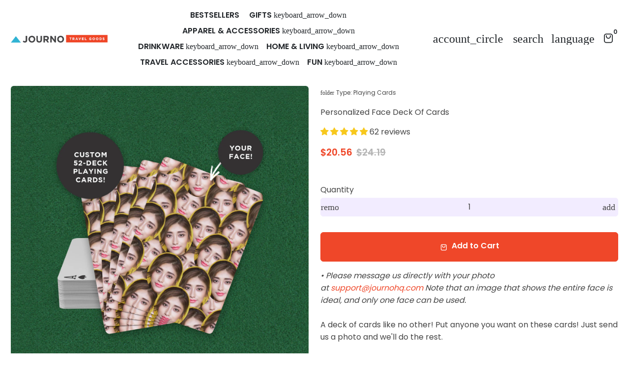

--- FILE ---
content_type: text/html; charset=utf-8
request_url: https://journotravel.co/products/tee_playing-cards-face-pattern
body_size: 79001
content:
<!doctype html>

<html class="no-js" lang="en" dir="ltr">
  <head>
    <!-- Basic page needs -->
    <meta charset="utf-8">
    <meta name="viewport" content="width=device-width,initial-scale=1.0,height=device-height,minimum-scale=1.0,maximum-scale=2.0">
    <meta name="theme-color" content="#ef4729">
    <meta name="apple-mobile-web-app-capable" content="yes">
    <meta name="mobile-web-app-capable" content="yes">
    <meta name="author" content="Debutify">

    <link rel="canonical" href="https://journotravel.co/products/tee_playing-cards-face-pattern">

    <!-- Preconnect external resources -->
    <link rel="preconnect" href="https://cdn.shopify.com">
    <link rel="preconnect" href="https://fonts.shopifycdn.com" crossorigin>
    <link rel="preconnect" href="https://monorail-edge.shopifysvc.com">
    <link rel="dns-prefetch" href="https://productreviews.shopifycdn.com">
    <link rel="preconnect" href="https://debutify.com">

    <!-- SegMetrics -->
      <script type="text/javascript">
        var _segq = _segq || [];
        var _segs = _segs || {};
        (function () {var dc = document.createElement('script');dc.type = 'text/javascript';dc.async = true;dc.src = '//tag.segmetrics.io/aEjAXO.js';var s = document.getElementsByTagName('script')[0];s.parentNode.insertBefore(dc,s);})();
      </script>
    <!-- SegMetrics END -->

    <!-- Preload assets --><link rel="preload" href="//journotravel.co/cdn/fonts/montserrat/montserrat_n7.3c434e22befd5c18a6b4afadb1e3d77c128c7939.woff2" as="font" type="font/woff2" crossorigin><link rel="preload" href="//journotravel.co/cdn/fonts/poppins/poppins_n4.0ba78fa5af9b0e1a374041b3ceaadf0a43b41362.woff2" as="font" type="font/woff2" crossorigin><link rel="preload" href="//journotravel.co/cdn/fonts/poppins/poppins_n6.aa29d4918bc243723d56b59572e18228ed0786f6.woff2" as="font" type="font/woff2" crossorigin><link rel="preload" href="//journotravel.co/cdn/shop/t/29/assets/material-icons-outlined.woff2?v=172288043946491990181722976326" as="font" type="font/woff2" crossorigin>
    <link rel="modulepreload" href="//journotravel.co/cdn/shop/t/29/assets/theme.min.js?v=107912030558964793251722976323" as="script">

    <!-- Favicon --><link rel="shortcut icon" href="//journotravel.co/cdn/shop/files/journo-favicon_94d7a6a8-01e5-42d0-b59a-5f339d760373.png?crop=center&v=1712625741&width=96" class="favicon">
    <link rel="apple-touch-icon" href="//journotravel.co/cdn/shop/files/journo-favicon_94d7a6a8-01e5-42d0-b59a-5f339d760373.png?crop=center&v=1712625741&width=180" class="favicon">

    <!-- Title and description -->
    <title>
      Personalized Face Deck Of Cards &ndash; Journo Travel Goods
    </title><meta name="description" content="• Please message us directly with your photo at support@journohq.com Note that an image that shows the entire face is ideal, and only one face can be used.A deck of cards like no other! Put anyone you want on these cards! Just send us a photo and we&#39;ll do the rest.Showcase your face, or that of a friend, family member,"><!-- Social meta --><meta property="og:type" content="product">
  <meta property="og:title" content="Personalized Face Deck Of Cards">
  <meta property="product:price:amount" content="20.56">
  <meta property="product:price:currency" content="USD"><meta property="og:image" content="http://journotravel.co/cdn/shop/files/PlayingCardLifestyle_1.jpg?v=1706286907&width=2048">
  <meta property="og:image:secure_url" content="https://journotravel.co/cdn/shop/files/PlayingCardLifestyle_1.jpg?v=1706286907&width=2048">
  <meta property="og:image:width" content="2000">
  <meta property="og:image:height" content="2000"><meta property="og:description" content="• Please message us directly with your photo at support@journohq.com Note that an image that shows the entire face is ideal, and only one face can be used.A deck of cards like no other! Put anyone you want on these cards! Just send us a photo and we&#39;ll do the rest.Showcase your face, or that of a friend, family member,"><meta property="og:url" content="https://journotravel.co/products/tee_playing-cards-face-pattern">
<meta property="og:site_name" content="Journo Travel Goods"><meta name="twitter:card" content="summary"><meta name="twitter:title" content="Personalized Face Deck Of Cards">
  <meta name="twitter:description" content="• Please message us directly with your photo at support@journohq.com Note that an image that shows the entire face is ideal, and only one face can be used.A deck of cards like no other! Put anyone you want on these cards! Just send us a photo and we&#39;ll do the rest.Showcase your face, or that of a friend, family member, or even a beloved pet, creating a captivating pattern on the front of every card. This transforms every game into a uniquely personalized experience, making the deck an extraordinary reflection of your identity.There is no better way to kill time on travel days, be ready for an impromptu game night, or way to make new friends quickly than pulling out a deck of cards and starting a game. Endless fun and possibilities await!✈️ SMALL &amp;amp; PORTABLE: Playing cards take up next to"><meta name="twitter:image" content="https://journotravel.co/cdn/shop/files/PlayingCardLifestyle_1.jpg?crop=center&height=1200&v=1706286907&width=1200">
  <meta name="twitter:image:alt" content=""><!-- Microdata -->
  <script type="application/ld+json">
  {
    "@context": "https://schema.org",
    "@type": "Product",
    "productID": 8878869414178,
    "offers": [{
          "@type": "Offer",
          "name": "Personalized Face Deck Of Cards",
          "availability":"https://schema.org/InStock",
          "price": 20.56,
          "priceCurrency": "USD",
          "priceValidUntil": "2026-01-26","sku": "10037","url": "https://journotravel.co/products/tee_playing-cards-face-pattern?variant=47487732515106"
        }
],"aggregateRating": {
          "@type": "AggregateRating",
          "ratingValue": "5.0",
          "reviewCount": "62",
          "worstRating": "1.0",
          "bestRating": "5.0"
        },"brand": {
      "@type": "Brand",
      "name": "teelaunch"
    },
    "name": "Personalized Face Deck Of Cards",
    "description": "• Please message us directly with your photo at support@journohq.com Note that an image that shows the entire face is ideal, and only one face can be used.A deck of cards like no other! Put anyone you want on these cards! Just send us a photo and we'll do the rest.Showcase your face, or that of a friend, family member, or even a beloved pet, creating a captivating pattern on the front of every card. This transforms every game into a uniquely personalized experience, making the deck an extraordinary reflection of your identity.There is no better way to kill time on travel days, be ready for an impromptu game night, or way to make new friends quickly than pulling out a deck of cards and starting a game. Endless fun and possibilities await!✈️ SMALL \u0026amp; PORTABLE: Playing cards take up next to no room in your travel bag! Makes a great gift for virtually anyone.🧳 CARRYING CASE: Each deck comes inside a clear plastic storage case. 🧭 ONE OF A KIND LOOK: Our one of a kind designs pop on the non-suit side of each card. 🔸--------- ITEM SUMMARY ---------🔸⚡ Standard 52-card deck with two jokers⚡ Measures approximately 2.5”x 3.5”⚡ Comes in a clear plastic case🔸------- PREPARATION AND PROCESSING TIME -------🔸Processing for all our goods - whether it's a personalized piece or not - may take up to 5 business days. That said, most of our orders go out within 1-3 business days! For shipping times, please see the section below.🔸--------- SHIPPING TIME ---------🔸- DOMESTIC (U.S.): 3 - 5 business days- INTERNATIONAL: 7 - 14 business daysTherefore, it generally takes 4 - 8 business days (PROCESSING + SHIPPING) after the order date to receive your order in the US, but can take up to 10 business days (although normally comes earlier).Please note: the \"ship by\" date on your invoice is NOT the actual \"delivery\" date. The \"ship by\" date is when your package leaves our studio. The \"delivery date\" is when it lands on your doorstep. :)",
    "category": "Playing Cards",
    "url": "https://journotravel.co/products/tee_playing-cards-face-pattern",
    "sku": "10037","weight": {
        "@type": "QuantitativeValue",
        "unitCode": "kg",
        "value": 0.0
      },"image": {
      "@type": "ImageObject",
      "url": "https://journotravel.co/cdn/shop/files/PlayingCardLifestyle_1.jpg?v=1706286907&width=1024",
      "image": "https://journotravel.co/cdn/shop/files/PlayingCardLifestyle_1.jpg?v=1706286907&width=1024",
      "name": "",
      "width": "1024",
      "height": "1024"
    }
  }
  </script>



  <script type="application/ld+json">
  {
    "@context": "https://schema.org",
    "@type": "BreadcrumbList",
  "itemListElement": [{
      "@type": "ListItem",
      "position": 1,
      "name": "Home",
      "item": "https://journotravel.co"
    },{
          "@type": "ListItem",
          "position": 2,
          "name": "Personalized Face Deck Of Cards",
          "item": "https://journotravel.co/products/tee_playing-cards-face-pattern"
        }]
  }
  </script>

<!-- Variables --><style>
  :root {
    /*
      _TABLE_OF_CONTENT (Quick Navigation == Double click + Ctrl+F + Enter)

      _Fonts
        _Initialization
        _Body
        _Heading
        _Accent
        _Icon
      _Spacing
        _Spacer
        _Gutter
      _General
        _Page
        _Utilities
        _Container
        _Zindex
        _Borders
        _Buttons
        _Inputs
        _Dropdown
        _Transitions
        _Animations
        _Shadows
        _Overlay
      _Sections
        _Header
        _Footer
        _Drawer
        _Slideshow
        _Collection_grid
      _Components
        _Back_to_top_button
      _Others
        _Social_media
        _Translations
      _Addons
        _Page_transition
        _Product_image_crop
        _Newsletter_popup
    */

    /*============================================================================
      _Fonts
    ============================================================================*/

    /*================ _Initialization ================*//*================ END _Initialization ================*/

    /*================ _Body ================*/--text-font-family: Poppins, sans-serif;
    --text-font-weight: 400;
    --text-font-style: normal;
    --text-font-size: 16px;
    --text-font-size-lg: 19px;
    --text-font-size-sm: 12px;
    --text-font-size-xs: 9px;
    --text-line-height: 1.5;
    --text-letter-spacing: px;
    /*================ END _Body ================*/

    /*================ _Heading ================*/--heading-font-family: Montserrat, sans-serif;
    --heading-font-size: 30px;
    --heading-font-size-big: 58px;
    --heading-font-weight: 700;
    --heading-font-style: normal;
    --heading-text-transform: initial;
    --heading-letter-spacing: 0px;
    --heading-alignment: center;
    --heading-bg-color: ;
    --heading-0-font-size: 40px;
    --heading-1-font-size: 30px;
    --heading-2-font-size: 24px;
    --heading-3-font-size: 21px;
    --heading-4-font-size: 18px;
    --heading-5-font-size: 15px;
    --heading-6-font-size: 16px;
    /*================ END _Heading ================*/

    /*================ _Accent ================*/--accent-font-family: Poppins, sans-serif;
    --accent-font-weight: 600;
    --accent-font-style: normal;
    --accent-text-transform: initial;
    --accent-letter-spacing: 0px;
    /*================ END _Accent ================*/

    /*================ _Icon ================*/--icon-font: Material Icons Outlined;
    --icon-font-size-xl: 48px;
    --icon-font-size-lg: 36px;
    --icon-font-size-md: 24px;
    --icon-font-size-sm: 18px;
    --icon-font-size-xs: 12px;
    --icon-loading: 'cached';
    --icon-select-url: url("\/\/journotravel.co\/cdn\/shop\/t\/29\/assets\/icon-select.svg?v=141172473703714456281722976394");
    --icon-select-overlay-url: url("\/\/journotravel.co\/cdn\/shop\/t\/29\/assets\/icon-select-overlay.svg?v=98682109315105466611722976394");
    --icon-select-footer-url: url("\/\/journotravel.co\/cdn\/shop\/t\/29\/assets\/icon-select-footer.svg?v=98682109315105466611722976394");
    --icon-payment-size: 18px;
    --icon-placeholder-color: px;
    /*================ END _Icon ================*/


    /*============================================================================
      _Spacing
    ============================================================================*/

    /*================ _Spacer ================*/--spacer: 16px;
    --spacer-lg: 24px;
    --spacer-sm: 8px;
    --spacer-xs: 4px;
    /*================ END _Spacer ================*/

    /*================ _Gutter ================*/--gutter: 30px;
    --gutter-lg: 60px;
    --gutter-sm: 16px;
    --gutter-xs: 8px;
    /*================ END _Gutter ================*/


    /*============================================================================
      _General
    ============================================================================*/

    /*================ _Page ================*/
    --page-background: 255 255 255;
    --page-accent-background: 250 248 255;
    --page-border: 229 229 229;
    --page-heading: 33 37 41;
    --page-text: 68 68 68;
    --page-button-background: 239 71 41;
    --page-button-text: 255 255 255;
    --page-link: 239 71 41;
    --page-input-background: 242 236 255;
    --page-error: 151 30 90;
    --page-sale: 239 71 41;
    /*================ END _Page ================*/

    /*================ _Utilities ================*/--opacity: 0.6;
    --text-muted-color: #b4b4b4;
    --scale: 1.3;
    --scroll-bar-width: 16.5px;
    /*================ END _Utilities ================*/

    /*================ _Container ================*/
    --page-container-width: 1260px;
    /*================ END _Container ================*/

    /*================ _Zindex ================*/--zindex-base: 0;
    --zindex-increment: 3;
    --zindex-over-body: 3;
    --zindex-header: 6;
    --zindex-drawer: 999999;
    --zindex-drawer-overlay: 999996;
    --zindex-drawer-under-overlay: 999993;
    --zindex-modal: 1000005;
    --zindex-modal-overlay: 1000002;
    /*================ END _Zindex ================*/

    /*================ _Borders ================*/--border-width: 1px;
    --border-radius: 6px;
    --border-radius-sm: 3px;
    --border-radius-circle: 50%;
    --border-radius-is-circle: 6px;
    --borders: 1px solid #E5E5E5;
    /*================ END _Borders ================*/

    /*================ _Buttons ================*/--button-horizontal-padding: 20px;
    --button-horizontal-padding-sm: 10px;
    --button-horizontal-padding-xs: 8px;
    --button-vertical-padding: 15px;
    --button-vertical-padding-sm: 6px;
    --button-vertical-padding-xs: 4px;
    --default-button-background-hover: 216, 198, 255;
    --default-button-border-color-hover: 207, 185, 255;
    --default-button-box-shadow-hover: 172, 134, 255;
    --default-button-background-active: 198, 172, 255;
    --default-button-border-color-active: 190, 160, 255;
    --primary-button-background-hover: 225, 48, 17;
    --primary-button-border-color-hover: 213, 46, 16;
    --primary-button-box-shadow-hover: 246, 153, 136;
    --primary-button-background-active: 201, 43, 15;
    --primary-button-border-color-active: 189, 41, 14;
    --primary-outline-button-box-shadow-hover: 246, 153, 136;
    --primary-reveal-button-box-shadow-hover: 246, 153, 136;

    --arrow-background-hover: 236, 236, 236;
    --arrow-border-color-hover: 230, 230, 230;
    --arrow-box-shadow-hover: 204, 204, 204;
    --arrow-background-active: 223, 223, 223;
    --arrow-border-color-active: 217, 217, 217;

    --custom-buy-it-now-text: "";
    /*================ END _Buttons ================*/

    /*================ _Inputs ================*/--input-height-inner: 54px;
    --input-height-inner-sm: 36px;
    --input-height-inner-xs: 26px;
    --input-height: 56px;
    --input-height-sm: 38px;
    --input-height-xs: 28px;
    --input-bg-color-hover: 216, 198, 255;
    --input-border-color-hover: 207, 185, 255;
    --input-shadow-color-hover: 172, 134, 255;
    --input-bg-color-active: 198, 172, 255;
    --input-border-color-active: 190, 160, 255;
    /*================ END _Inputs ================*/

    /*================ _Dropdown ================*/--dropdown-min-width: 175px;
    --dropdown-max-width: 250px;
    --dropdown-padding: 8px;
    /*================ END _Dropdown ================*/

    /*================ _Transitions ================*/--transition-timing: ease;
    --transition-duration: 0.6s;
    --transition-duration-fast: 0.3s;
    --transition-duration-slow: 1s;
    --transition: all 0.3s ease;
    --transition-drawers: all 0.6s ease;
    --transition-hover: opacity 0.3s ease,
                        background 0.3s ease,
                        border 0.3s ease,
                        box-shadow 0.3s ease;
    /*================ END _Transitions ================*/

    /*================ _Animations ================*/
    --animation-duration: 0.6s;
    --animation-offset: 16px;
    /*================ END _Animations ================*/

    /*================ _Shadows ================*/--shadow: 0px 0px 40px rgba(0, 0, 0, 0.07);
    /*================ END _Shadows ================*/

    /*================ _Overlay ================*/
    --overlay-background: 33 37 41;
    --overlay-text-color: 255 255 255;
    --overlay-opacity: 0.65;
    /*================ END _Overlay ================*/

    /*============================================================================
      _Sections
    ============================================================================*/

    /*================ _Header ================*/
    --header-background: 255 255 255;
    --header-border-color: 229 229 229;
    --header-text-color: 33 37 41;
    --header-menu-font-size: px;
    --header-height-desktop: 60px;
    --header-height-mobile: 60px;
    /*================ END _Header ================*/

    /*================ _Footer ================*/--footer-background: 68 68 68;
    --footer-accent-background: 68 68 68;
    --footer-border: 68 68 68;
    --footer-text: 255 255 255;
    --footer-button-background: 239 71 41;
    --footer-button-text: 255 255 255;
    --footer-link: 239 71 41;
    --footer-input-background: 33 37 41;
    --footer-error: 151 30 90;
    --footer-sale: 239 71 41;

    --footer-text-muted: 143, 143, 143;

    --footer-bg-color-hover: 49, 49, 49;
    --footer-border-color-hover: 43, 43, 43;
    --footer-shadow-color-hover: 17, 17, 17;
    --footer-bg-color-active: 36, 36, 36;
    --footer-border-color-active: 30, 30, 30;
      
    --footer-input-bg-color-hover: 16, 18, 20;
    --footer-input-border-color-hover: 10, 12, 13;
    --footer-input-shadow-color-hover: 78, 88, 98;
    --footer-input-bg-color-active: 5, 5, 6;
    --footer-input-border-color-active: 0, 0, 0;

    --footer-primary-button-bg-color-hover: 225, 48, 17;
    --footer-primary-button-border-color-hover: 213, 46, 16;
    --footer-primary-button-shadow-color-hover: 166, 36, 12;
    --footer-primary-button-bg-color-active: 201, 43, 15;
    --footer-primary-button-border-color-active: 189, 41, 14;

    --footer-primary-outline-button-bg-color-hover: 225, 48, 17;
    --footer-primary-outline-button-border-color-hover: 213, 46, 16;
    --footer-primary-outline-button-shadow-color-hover: 166, 36, 12;
    --footer-primary-outline-button-bg-color-active: 201, 43, 15;
    --footer-primary-outline-button-border-color-active: 189, 41, 14;
    /*================ END _Footer ================*/

    /*================ _Drawer ================*/--drawer-background: 33 37 41;
    --drawer-accent-background: 255 255 255;
    --drawer-border: 65 65 66;
    --drawer-text: 255 255 255;
    --drawer-button-background: 239 71 41;
    --drawer-button-text: 255 255 255;
    --drawer-link: 239 71 41;
    --drawer-input-background: 68 68 68;
    --drawer-error: 151 30 90;
    --drawer-sale: 239 71 41;
    --drawer-overlay: 255 255 255;
    --drawer-overlay-opacity: 0.65;

    --drawer-text-muted: 122, 124, 127;

    --drawer-bg-color-hover: 16, 18, 20;
    --drawer-border-color-hover: 10, 12, 13;
    --drawer-shadow-color-hover: 78, 88, 98;
    --drawer-bg-color-active: 5, 5, 6;
    --drawer-border-color-active: 0, 0, 0;

    --drawer-input-bg-color-hover: 49, 49, 49;
    --drawer-input-border-color-hover: 43, 43, 43;
    --drawer-input-shadow-color-hover: 17, 17, 17;
    --drawer-input-bg-color-active: 36, 36, 36;
    --drawer-input-border-color-active: 30, 30, 30;

    --drawer-primary-button-bg-color-hover: 225, 48, 17;
    --drawer-primary-button-border-color-hover: 213, 46, 16;
    --drawer-primary-button-shadow-color-hover: 166, 36, 12;
    --drawer-primary-button-bg-color-active: 201, 43, 15;
    --drawer-primary-button-border-color-active: 189, 41, 14;

    --drawer-primary-outline-button-bg-color-hover: 225, 48, 17;
    --drawer-primary-outline-button-border-color-hover: 213, 46, 16;
    --drawer-primary-outline-button-shadow-color-hover: 166, 36, 12;
    --drawer-primary-outline-button-bg-color-active: 201, 43, 15;
    --drawer-primary-outline-button-border-color-active: 189, 41, 14;
    /*================ END _Drawer ================*/

    /*================ _Slideshow ================*/
    --slideshow-height-xl: 100vh;
    --slideshow-height-lg: 600px;
    --slideshow-height-md: 500px;
    --slideshow-height-sm: 400px;
    --slideshow-height-xs: 300px;
    --slideshow-height-xl-mobile: 100vh;
    --slideshow-height-lg-mobile: 500px;
    --slideshow-height-md-mobile: 400px;
    --slideshow-height-sm-mobile: 300px;
    --slideshow-height-xs-mobile: 200px;
    /*================ END _Slideshow ================*/

    /*================ _Collection_grid ================*/
    --collection-grid-height-xl: 500px;
    --collection-grid-height-lg: 400px;
    --collection-grid-height-md: 300px;
    --collection-grid-height-sm: 200px;
    --collection-grid-height-xs: 100px;
    /*================ END _Collection_grid ================*/


    /*============================================================================
      _Components
    ============================================================================*/

    /*================ _Back_to_top_button ================*/--back-to-top-bg-color-hover: #ececec;
    --back-to-top-border-color-hover: #e6e6e6;
    --back-to-top-shadow-color-hover: #cccccc;
    --back-to-top-bg-color-active: #dfdfdf;
    --back-to-top-border-color-active: #d9d9d9;
    /*================ END _Back_to_top_button ================*/


    /*================ _Payment_icons ================*/
    --payment-icon-size: 18px;
    /*================ END _Payment_icons ================*/


    /*============================================================================
      _Others
    ============================================================================*/

    /*================ _Social_media ================*/--social-facebook-color: #3b5998;
    --social-facebook-bg-color-hover: 48, 73, 124;
    --social-facebook-border-color-hover: 45, 67, 115;
    --social-facebook-shadow-color-hover: 113, 141, 200;
    --social-facebook-bg-color-active: 41, 62, 106;
    --social-facebook-border-color-active: 38, 57, 97;--social-twitter-color: #1da1f2;
    --social-twitter-bg-color-hover: 13, 141, 220;
    --social-twitter-border-color-hover: 12, 133, 208;
    --social-twitter-shadow-color-hover: 9, 103, 160;
    --social-twitter-bg-color-active: 11, 126, 196;
    --social-twitter-border-color-active: 11, 118, 184;--social-pinterest-color: #bd081c;
    --social-pinterest-bg-color-hover: 152, 6, 23;
    --social-pinterest-border-color-hover: 140, 6, 21;
    --social-pinterest-shadow-color-hover: 246, 53, 74;
    --social-pinterest-bg-color-active: 128, 5, 19;
    --social-pinterest-border-color-active: 116, 5, 17;--social-whatsapp-color: #25d366;
    --social-whatsapp-bg-color-hover: 31, 178, 86;
    --social-whatsapp-border-color-hover: 29, 168, 81;
    --social-whatsapp-shadow-color-hover: 119, 231, 161;
    --social-whatsapp-bg-color-active: 27, 157, 76;
    --social-whatsapp-border-color-active: 26, 146, 71;--social-linkedin-color: #0e76a8;
    --social-linkedin-bg-color-hover: 11, 93, 133;
    --social-linkedin-border-color-hover: 10, 85, 121;
    --social-linkedin-shadow-color-hover: 46, 176, 238;
    --social-linkedin-bg-color-active: 9, 77, 109;
    --social-linkedin-border-color-active: 8, 68, 97;--social-reddit-color: #ff4500;
    --social-reddit-bg-color-hover: 217, 59, 0;
    --social-reddit-border-color-hover: 204, 55, 0;
    --social-reddit-shadow-color-hover: 255, 143, 102;
    --social-reddit-bg-color-active: 191, 52, 0;
    --social-reddit-border-color-active: 179, 48, 0;--social-messenger-color: #0078ff;
    --social-messenger-bg-color-hover: 0, 102, 217;
    --social-messenger-border-color-hover: 0, 96, 204;
    --social-messenger-shadow-color-hover: 102, 174, 255;
    --social-messenger-bg-color-active: 0, 90, 191;
    --social-messenger-border-color-active: 0, 84, 179;


    --social-instagram-color: #e1306c;
    --social-snapchat-color: #fffc00;
    --social-google-color: #dd4b39;
    --social-tumblr-color: #35465c;
    --social-youtube-color: #ff0000;
    --social-vimeo-color: #1ab7ea;
    /*================ END _Social_media ================*/

    /*================ _Translations ================*/
    --text-buy-now: null;
    /*================ END _Translations ================*/

    /*============================================================================
      _Addons
    ============================================================================*/

    /*================ _Announcement_bar ================*/
    --announcement-background: 33 37 41;
    --announcement-text-color: 255 255 255;
    /*================ END _Announcement_bar ================*/

    /*================ _Page_transition ================*/
    --page-transition-logo-width: 80px;
    /*================ END _Page_transition ================*/

    /*================ _Product_image_crop ================*/--product-image-crop-ratio: 100%;
    --product-image-crop-position: center center;
    /*================ END _Product_image_crop ================*/

    /*================ _Newsletter_popup ================*/--newsletter-popup-color: #212529;
    --newsletter-popup-bg-color-hover: 16, 18, 20;
    --newsletter-popup-border-color-hover: 10, 12, 13;
    --newsletter-popup-shadow-color-hover: 78, 88, 98;
    --newsletter-popup-bg-color-active: 5, 5, 6;
    --newsletter-popup-border-color-active: 0, 0, 0;
    /*================ END _Newsletter_popup ================*/

    /*================ Quick_compare ================*/
    --quick-compare-button-position-y: 30%;
    /*================ END Quick_compare ================*/
  }

  /* Typography (heading) */
  @font-face {
  font-family: Montserrat;
  font-weight: 700;
  font-style: normal;
  font-display: fallback;
  src: url("//journotravel.co/cdn/fonts/montserrat/montserrat_n7.3c434e22befd5c18a6b4afadb1e3d77c128c7939.woff2") format("woff2"),
       url("//journotravel.co/cdn/fonts/montserrat/montserrat_n7.5d9fa6e2cae713c8fb539a9876489d86207fe957.woff") format("woff");
}


  /* Typography (body) */
  @font-face {
  font-family: Poppins;
  font-weight: 400;
  font-style: normal;
  font-display: fallback;
  src: url("//journotravel.co/cdn/fonts/poppins/poppins_n4.0ba78fa5af9b0e1a374041b3ceaadf0a43b41362.woff2") format("woff2"),
       url("//journotravel.co/cdn/fonts/poppins/poppins_n4.214741a72ff2596839fc9760ee7a770386cf16ca.woff") format("woff");
}


  /* Typography (accent) */
  @font-face {
  font-family: Poppins;
  font-weight: 600;
  font-style: normal;
  font-display: fallback;
  src: url("//journotravel.co/cdn/fonts/poppins/poppins_n6.aa29d4918bc243723d56b59572e18228ed0786f6.woff2") format("woff2"),
       url("//journotravel.co/cdn/fonts/poppins/poppins_n6.5f815d845fe073750885d5b7e619ee00e8111208.woff") format("woff");
}


  .material-icons-outlined {
      font-family: Material Icons Outlined;
      font-weight: normal;
      font-style: normal;
      letter-spacing: normal;
      text-transform: none;
      display: inline-block;
      white-space: nowrap;
      word-wrap: normal;
      direction: ltr;
      -webkit-font-feature-settings: "liga";
      -webkit-font-smoothing: antialiased;
      vertical-align: bottom;
      overflow: hidden;
      opacity: 0;
      visibility: hidden;
      font-size: 0;
  }

  .font-icons-loaded .material-icons-outlined {
      opacity: 1;
      visibility: visible;
      font-size: inherit;
  }

  [dir='rtl']:root {
    --transform-logical-flip: -1;
    --transform-origin-start: right;
    --transform-origin-end: left;
  }

  [dir='rtl'] .material-icons-outlined {
      transform: scaleX(-1);
      filter: FlipH;
      -ms-filter: 'FlipH';
  }
</style><script>
  document.documentElement.classList.replace('no-js', 'js');

  window.themeVariables = {
    files: {
      vendors: {
        js: {
          jquery: "\/\/journotravel.co\/cdn\/shop\/t\/29\/assets\/jquery.min.js?v=4805047220204001301722976325",
          slick: "\/\/journotravel.co\/cdn\/shop\/t\/29\/assets\/slick.min.js?v=175803716795896901441722976325",
          enquire: "\/\/journotravel.co\/cdn\/shop\/t\/29\/assets\/enquire.min.js?v=124044215961681421201722976324",
          vimeoLiteEmbed: "\/\/journotravel.co\/cdn\/shop\/t\/29\/assets\/lite-vimeo-embed.min.js?v=40099524275488985421722976324",
          youtubeLiteEmbed: "\/\/journotravel.co\/cdn\/shop\/t\/29\/assets\/lite-youtube-embed.min.js?v=16887791353622068811722976326",
          ajaxinate: "\/\/journotravel.co\/cdn\/shop\/t\/29\/assets\/ajaxinate.min.js?v=178505583664938805191722976324",
          orderTracking: "\/\/journotravel.co\/cdn\/shop\/t\/29\/assets\/track-order.min.js?v=134335736556116334531722976325",
          flatPickr: "\/\/journotravel.co\/cdn\/shop\/t\/29\/assets\/flatpickr.min.js?v=121108572548078949161722976325",
          instafeed: "\/\/journotravel.co\/cdn\/shop\/t\/29\/assets\/instafeed.min.js?v=8185069563019250911722976323",
          currencies: "\/services\/javascripts\/currencies.js",
          vanillaZoom: "\/\/journotravel.co\/cdn\/shop\/t\/29\/assets\/vanilla-zoom.min.js?v=50645964204582831841722976324",
          fancybox: "\/\/journotravel.co\/cdn\/shop\/t\/29\/assets\/fancybox.min.js?v=103116298367447238991722976326",
        },
        css: {
          slick: "\/\/journotravel.co\/cdn\/shop\/t\/29\/assets\/slick.min.css?v=35107989112814935041722976326",
          youtubeLiteEmbed: "\/\/journotravel.co\/cdn\/shop\/t\/29\/assets\/lite-youtube-embed.min.css?v=130827940337802477991722976325",
          flatPickr: "\/\/journotravel.co\/cdn\/shop\/t\/29\/assets\/flatpickr.min.css?v=162817163934324188751722976325",
          fancybox: "\/\/journotravel.co\/cdn\/shop\/t\/29\/assets\/fancybox.min.css?v=56048481964571989451722976325",
          modelViewerUiStyles: 'https://cdn.shopify.com/shopifycloud/model-viewer-ui/assets/v1.0/model-viewer-ui.css',
        }
      },
      sections: {
        js: {
          map: "\/\/journotravel.co\/cdn\/shop\/t\/29\/assets\/section-map.min.js?v=28802949546442596401722976325",
          video: "\/\/journotravel.co\/cdn\/shop\/t\/29\/assets\/section-video.min.js?v=114090816093395366481722976324",
          testimonials: "\/\/journotravel.co\/cdn\/shop\/t\/29\/assets\/section-testimonials.min.js?v=85665673450669902341722976326",
          logoList: "\/\/journotravel.co\/cdn\/shop\/t\/29\/assets\/section-logo-list.min.js?v=160236604465826650521722976325",
          collectionsList: "\/\/journotravel.co\/cdn\/shop\/t\/29\/assets\/section-collections-list.min.js?v=55485715628579298821722976326",
          slideshow: "\/\/journotravel.co\/cdn\/shop\/t\/29\/assets\/section-slideshow.min.js?v=123567083828383159231722976325",
          featuredCollection: "\/\/journotravel.co\/cdn\/shop\/t\/29\/assets\/section-featured-collection.min.js?v=16429524502465226471722976323",
          product: "\/\/journotravel.co\/cdn\/shop\/t\/29\/assets\/section-product.min.js?v=65170463846810378271722976323",
          collection: "\/\/journotravel.co\/cdn\/shop\/t\/29\/assets\/section-collection.min.js?v=53645033088296918471722976326",
          footer: "\/\/journotravel.co\/cdn\/shop\/t\/29\/assets\/section-footer.min.js?v=138384964841070931541722976325",
          header: "\/\/journotravel.co\/cdn\/shop\/t\/29\/assets\/section-header.min.js?v=154586798995115715171722976323",
          drawerMenu: "\/\/journotravel.co\/cdn\/shop\/t\/29\/assets\/section-drawer-menu.min.js?v=168634217549230805861722976324",
          passwordHeader: "\/\/journotravel.co\/cdn\/shop\/t\/29\/assets\/section-password-header.min.js?v=38974729931375618681722976323",
          productRecommendations: "\/\/journotravel.co\/cdn\/shop\/t\/29\/assets\/section-product-recommendations.min.js?v=116254749477513010321722976325",
        }
      },
      components: {
        js: {
          slider: "\/\/journotravel.co\/cdn\/shop\/t\/29\/assets\/component-slider.min.js?v=54046066731729719301722976323",
          dropdown: "\/\/journotravel.co\/cdn\/shop\/t\/29\/assets\/component-dropdown.min.js?v=44294718518154606731722976324",
          notificationToast: "\/\/journotravel.co\/cdn\/shop\/t\/29\/assets\/component-notification-toast.min.js?v=117110494403566405061722976323",
          productModel: "\/\/journotravel.co\/cdn\/shop\/t\/29\/assets\/component-product-model.min.js?v=61400308532673314311722976323",
          visibility: "\/\/journotravel.co\/cdn\/shop\/t\/29\/assets\/component-visibility.min.js?v=14257080387872587371722976325",
          cartModal: "\/\/journotravel.co\/cdn\/shop\/t\/29\/assets\/component-cart-modal.min.js?v=749964772568337331722976325",
          productQuantities: "\/\/journotravel.co\/cdn\/shop\/t\/29\/assets\/component-product-quantities.min.js?v=28188426407232419661722976324",
          fetchProductMarkup: "\/\/journotravel.co\/cdn\/shop\/t\/29\/assets\/component-fetch-product-markup.min.js?v=128424354383653275901722976324",
          syncVariantImage: "\/\/journotravel.co\/cdn\/shop\/t\/29\/assets\/component-sync-variant-image.min.js?v=33729973097683091741722976323",
          variants: "\/\/journotravel.co\/cdn\/shop\/t\/29\/assets\/component-variants.min.js?v=179466562427082653921722976325",
          requiredToCheckout: "\/\/journotravel.co\/cdn\/shop\/t\/29\/assets\/component-required-to-checkout.min.js?v=112223187979766599631722976325",
          goToCheckout: "\/\/journotravel.co\/cdn\/shop\/t\/29\/assets\/component-go-to-checkout.min.js?v=91173666464906708241722976324",
          discountCode: "\/\/journotravel.co\/cdn\/shop\/t\/29\/assets\/component-discount-code.min.js?v=128515111230270754211722976324",
          ajaxCart: "\/\/journotravel.co\/cdn\/shop\/t\/29\/assets\/component-ajax-cart.min.js?v=48237929949846435611722976323",
          modal: "\/\/journotravel.co\/cdn\/shop\/t\/29\/assets\/component-modal.min.js?v=156384480170026411971722976324",
          loadingState: "\/\/journotravel.co\/cdn\/shop\/t\/29\/assets\/component-loading-state.min.js?v=92134679443381640311722976325",
          imagesLazyloading: "\/\/journotravel.co\/cdn\/shop\/t\/29\/assets\/component-images-lazyloading.min.js?v=9441973415631759951722976324",
          loadFontIcons: "\/\/journotravel.co\/cdn\/shop\/t\/29\/assets\/component-load-font-icons.min.js?v=84324253512535053961722976324",
          handleExternalLinks: "\/\/journotravel.co\/cdn\/shop\/t\/29\/assets\/component-handle-external-links.min.js?v=66829041812345467101722976326",
          drawer: "\/\/journotravel.co\/cdn\/shop\/t\/29\/assets\/component-drawer.min.js?v=123513866503001032501722976324",
          tabs: "\/\/journotravel.co\/cdn\/shop\/t\/29\/assets\/component-tabs.min.js?v=164644137281471120281722976326",
        }
      }
    },

    settings: {
      icon: "material-icons-outlined",
      faviconUrl: "\/\/journotravel.co\/cdn\/shop\/files\/journo-favicon_94d7a6a8-01e5-42d0-b59a-5f339d760373.png?crop=center\u0026height=100\u0026v=1712625741\u0026width=100",
      enableSearch: true,
      cartType: "drawer",
      shareFacebook: true,
      shareTwitter: true,
      sharePinterest: true,
      shareWhatsapp: true,
      shareLinkedin: false,
      shareReddit: false,
      shareEmail: true,
      shareMessenger: true,
      enableSearchByProducts: true,
      enableSearchByArticles: true,
      enableSearchByPages: true,
      saleType: "amount",
      productGridEnableHistoryState: true,
      timeZone: "-540",
      enableTransparentHeaderOnDesktop: true,
      enableTransparentHeaderOnMobile: true,
      moneyFormat: "\u003cspan class=money\u003e${{amount}}\u003c\/span\u003e",
      addons: {
        addToCartAnimation: {
          type: "shakeX",
          interval: 10
        },
        backToTop: {
          showOnMobile: true,
          position: "center"
        },
        breadcrumbs: {
          showOnDesktop: true,
          showOnMobile: true,
          showSocialMediaOnDesktop: true,
          showSocialMediaOnMobile: false
        },
        cartBubble: {
          enableAnimation: true,
        },
        cartFavicon: {
          icon: null,
        },
        cookieBox: {
          useDrawerColors: true,
          forEUOnly: true,
          buttonLabel: "Accept cookies",
          buttonStyle: "btn--primary",
          content: "\u003cp\u003e\u003cstrong\u003eDo you like cookies?\u003c\/strong\u003e 🍪 We use cookies to ensure you get the best experience on our website.\u003c\/p\u003e",
        },
        customCurrencies: {
          currencyFormat: "money_format",
          showOriginalPrice: true,
        },
        deliveryDate: {
          requiredToCheckout: false,
          excludeDays: "SAT, SUN",
        },
        facebookMessenger: {
          code: "",
          showOnMobile: true
        },
        inactiveTabMessage: {
          delay: 1,
        },
        infiniteScroll: {
          type: "scroll",
        },
        inventoryQuantity: {
          thresholdQuantity: 19,
        },
        minimumOrder: {
          amount: "70",
        },
        orderFeedback: {
          requiredToCheckout: false,
        },
        productZooming: {
          zoomType: "zoom",
          showArrows: true,
        },
        shopProtect: {
          disableImagesCopy: true,
          disableImagesDragging: true,
          disableProductTextCopy: true,
          disableArticleTextCopy: true,
          disableBestSelling: true,
        },
        smartSearch: {
          resultLimit: 4,
        }
      }
    },

    strings: {
      iconFontFamilyName: "material-icons-outlined",
      iconFontFamilyUrl: "\/\/journotravel.co\/cdn\/shop\/t\/29\/assets\/material-icons-outlined.woff2?v=172288043946491990181722976326",
      addToCartButton: "Add to Cart",
      soldOutButton: "Sold Out",
      unavailable: "Unavailable",
      salePrice: "Sale price",
      save: "Save {{ saved_amount }}",
      regularPrice: "Regular price",
      shareFacebook: "Share",
      shareFacebookAlt: "Share on Facebook",
      shareTwitterAlt: "Tweet on Twitter",
      sharePinterestAlt: "Pin on Pinterest",
      shareWhatsappAlt: "Share on Whatsapp",
      shareLinkedinAlt: "Share on LinkedIn",
      shareRedditAlt: "Share on Reddit",
      shareEmailAlt: "Share by Email",
      shareMessengerAlt: "Share on Messenger",
      facebookPageId: "",shopCurrency: "USD",close: "general.password_page.close",
      months: {
        full: {
          1: "January",
          2: "February",
          3: "March",
          4: "April",
          5: "May",
          6: "June",
          7: "July",
          8: "August",
          9: "September",
          10: "October",
          11: "November",
          12: "December"
        },
        short: {
          1: "Jan",
          2: "Feb",
          3: "Mar",
          4: "Apr",
          5: "May",
          6: "Jun",
          7: "Jul",
          8: "Aug",
          9: "Sep",
          10: "Oct",
          11: "Nov",
          12: "Dec"
        }
      },
      weekdays: {
        full: {
          0: "Sunday",
          1: "Monday",
          2: "Tuesday",
          3: "Wednesday",
          4: "Thursday",
          5: "Friday",
          6: "Saturday"
        },
        short: {
          0: "Sun",
          1: "Mon",
          2: "Tue",
          3: "Wed",
          4: "Thu",
          5: "Fri",
          6: "Sat"
        }
      },
      addons: {
        agreeToTerms: {
          warning: "You must agree with the terms and conditions of sales to check out.",
        },
        cookieBox: {
          text: "Translation missing: en.add-ons.cookie_box.text_html",
          buttonLabel: "Translation missing: en.add-ons.cookie_box.button_label",
        },
        deliveryDate: {
          warning: "Make a selection to continue",
        },
        inactiveTabMessage: {
          firstMessage: "🔥 Don\u0026#39;t forget this...",
          secondMessage: "🔥 Come back!",
        },
        minimumOrder: {
          reached: "Minimum order amount reached. You may proceed to checkout.",
          notReached: "You still haven\u0026#39;t reached the minimum order amount. Add {left_amount} to proceed.",
        },
        orderFeedback: {
          otherText: "Other",
        },
        quickCompare: {
          add: "Add to Quick compare",
          remove: "Remove from Quick compare",
        },
        trustBadge: {
          text: "Guaranteed safe \u0026amp; secure checkout",
        },
        wishlist: {
          add: "Add to Wish list",
          remove: "Remove from Wish list",
        }
      }
    },

    variables: {
      pageTitle: "Personalized Face Deck Of Cards",
      pageDescription: "• Please message us directly with your photo at support@journohq.com Note that an image that shows the entire face is ideal, and only one face can be used.A deck of cards like no other! Put anyone you want on these cards! Just send us a photo and we\u0026#39;ll do the rest.Showcase your face, or that of a friend, family member,",
      pageImage: "\/\/cdn.shopify.com\/s\/files\/1\/0062\/4810\/4054\/files\/PlayingCardLifestyle_1.jpg?v=1706286907",
      currentTags: null,
      shop: {
        name: "Journo Travel Goods",
        publishedLocales: [{"shop_locale":{"locale":"en","enabled":true,"primary":true,"published":true}}],
        permanentDomain: "journo-travel-goods.myshopify.com"
      },
      request: {
        path: "\/products\/tee_playing-cards-face-pattern",
        host: "journotravel.co",
        pageType: "product",
      },
      routes: {
        rootUrl: "\/",
        predictiveSearchUrl: "\/search\/suggest",
      },
      page: {
        url: null,
        title: null,
      },
      collection: {
        url: null,
        title: null,
        image: null,
        image1200: null,
      },
      product: {
        url: "\/products\/tee_playing-cards-face-pattern",
        title: "Personalized Face Deck Of Cards",
        featuredMedia1200: "\/\/journotravel.co\/cdn\/shop\/files\/PlayingCardLifestyle_1.jpg?v=1706286907\u0026width=1200",
      },
      blog: {
        url: null,
        title: null,
      },
      article: {
        url: null,
        title: null,
        image: null,
        image1200: null,
      },
      cart: {
        itemCount: 0
      },
      productPlaceholderSvg: "\u003csvg class=\"placeholder-svg\" xmlns=\"http:\/\/www.w3.org\/2000\/svg\" viewBox=\"0 0 525.5 525.5\"\u003e\u003cpath d=\"M375.5 345.2c0-.1 0-.1 0 0 0-.1 0-.1 0 0-1.1-2.9-2.3-5.5-3.4-7.8-1.4-4.7-2.4-13.8-.5-19.8 3.4-10.6 3.6-40.6 1.2-54.5-2.3-14-12.3-29.8-18.5-36.9-5.3-6.2-12.8-14.9-15.4-17.9 8.6-5.6 13.3-13.3 14-23 0-.3 0-.6.1-.8.4-4.1-.6-9.9-3.9-13.5-2.1-2.3-4.8-3.5-8-3.5h-54.9c-.8-7.1-3-13-5.2-17.5-6.8-13.9-12.5-16.5-21.2-16.5h-.7c-8.7 0-14.4 2.5-21.2 16.5-2.2 4.5-4.4 10.4-5.2 17.5h-48.5c-3.2 0-5.9 1.2-8 3.5-3.2 3.6-4.3 9.3-3.9 13.5 0 .2 0 .5.1.8.7 9.8 5.4 17.4 14 23-2.6 3.1-10.1 11.7-15.4 17.9-6.1 7.2-16.1 22.9-18.5 36.9-2.2 13.3-1.2 47.4 1 54.9 1.1 3.8 1.4 14.5-.2 19.4-1.2 2.4-2.3 5-3.4 7.9-4.4 11.6-6.2 26.3-5 32.6 1.8 9.9 16.5 14.4 29.4 14.4h176.8c12.9 0 27.6-4.5 29.4-14.4 1.2-6.5-.5-21.1-5-32.7zm-97.7-178c.3-3.2.8-10.6-.2-18 2.4 4.3 5 10.5 5.9 18h-5.7zm-36.3-17.9c-1 7.4-.5 14.8-.2 18h-5.7c.9-7.5 3.5-13.7 5.9-18zm4.5-6.9c0-.1.1-.2.1-.4 4.4-5.3 8.4-5.8 13.1-5.8h.7c4.7 0 8.7.6 13.1 5.8 0 .1 0 .2.1.4 3.2 8.9 2.2 21.2 1.8 25h-30.7c-.4-3.8-1.3-16.1 1.8-25zm-70.7 42.5c0-.3 0-.6-.1-.9-.3-3.4.5-8.4 3.1-11.3 1-1.1 2.1-1.7 3.4-2.1l-.6.6c-2.8 3.1-3.7 8.1-3.3 11.6 0 .2 0 .5.1.8.3 3.5.9 11.7 10.6 18.8.3.2.8.2 1-.2.2-.3.2-.8-.2-1-9.2-6.7-9.8-14.4-10-17.7 0-.3 0-.6-.1-.8-.3-3.2.5-7.7 3-10.5.8-.8 1.7-1.5 2.6-1.9h155.7c1 .4 1.9 1.1 2.6 1.9 2.5 2.8 3.3 7.3 3 10.5 0 .2 0 .5-.1.8-.3 3.6-1 13.1-13.8 20.1-.3.2-.5.6-.3 1 .1.2.4.4.6.4.1 0 .2 0 .3-.1 13.5-7.5 14.3-17.5 14.6-21.3 0-.3 0-.5.1-.8.4-3.5-.5-8.5-3.3-11.6l-.6-.6c1.3.4 2.5 1.1 3.4 2.1 2.6 2.9 3.5 7.9 3.1 11.3 0 .3 0 .6-.1.9-1.5 20.9-23.6 31.4-65.5 31.4h-43.8c-41.8 0-63.9-10.5-65.4-31.4zm91 89.1h-7c0-1.5 0-3-.1-4.2-.2-12.5-2.2-31.1-2.7-35.1h3.6c.8 0 1.4-.6 1.4-1.4v-14.1h2.4v14.1c0 .8.6 1.4 1.4 1.4h3.7c-.4 3.9-2.4 22.6-2.7 35.1v4.2zm65.3 11.9h-16.8c-.4 0-.7.3-.7.7 0 .4.3.7.7.7h16.8v2.8h-62.2c0-.9-.1-1.9-.1-2.8h33.9c.4 0 .7-.3.7-.7 0-.4-.3-.7-.7-.7h-33.9c-.1-3.2-.1-6.3-.1-9h62.5v9zm-12.5 24.4h-6.3l.2-1.6h5.9l.2 1.6zm-5.8-4.5l1.6-12.3h2l1.6 12.3h-5.2zm-57-19.9h-62.4v-9h62.5c0 2.7 0 5.8-.1 9zm-62.4 1.4h62.4c0 .9-.1 1.8-.1 2.8H194v-2.8zm65.2 0h7.3c0 .9.1 1.8.1 2.8H259c.1-.9.1-1.8.1-2.8zm7.2-1.4h-7.2c.1-3.2.1-6.3.1-9h7c0 2.7 0 5.8.1 9zm-7.7-66.7v6.8h-9v-6.8h9zm-8.9 8.3h9v.7h-9v-.7zm0 2.1h9v2.3h-9v-2.3zm26-1.4h-9v-.7h9v.7zm-9 3.7v-2.3h9v2.3h-9zm9-5.9h-9v-6.8h9v6.8zm-119.3 91.1c-2.1-7.1-3-40.9-.9-53.6 2.2-13.5 11.9-28.6 17.8-35.6 5.6-6.5 13.5-15.7 15.7-18.3 11.4 6.4 28.7 9.6 51.8 9.6h6v14.1c0 .8.6 1.4 1.4 1.4h5.4c.3 3.1 2.4 22.4 2.7 35.1 0 1.2.1 2.6.1 4.2h-63.9c-.8 0-1.4.6-1.4 1.4v16.1c0 .8.6 1.4 1.4 1.4H256c-.8 11.8-2.8 24.7-8 33.3-2.6 4.4-4.9 8.5-6.9 12.2-.4.7-.1 1.6.6 1.9.2.1.4.2.6.2.5 0 1-.3 1.3-.8 1.9-3.7 4.2-7.7 6.8-12.1 5.4-9.1 7.6-22.5 8.4-34.7h7.8c.7 11.2 2.6 23.5 7.1 32.4.2.5.8.8 1.3.8.2 0 .4 0 .6-.2.7-.4 1-1.2.6-1.9-4.3-8.5-6.1-20.3-6.8-31.1H312l-2.4 18.6c-.1.4.1.8.3 1.1.3.3.7.5 1.1.5h9.6c.4 0 .8-.2 1.1-.5.3-.3.4-.7.3-1.1l-2.4-18.6H333c.8 0 1.4-.6 1.4-1.4v-16.1c0-.8-.6-1.4-1.4-1.4h-63.9c0-1.5 0-2.9.1-4.2.2-12.7 2.3-32 2.7-35.1h5.2c.8 0 1.4-.6 1.4-1.4v-14.1h6.2c23.1 0 40.4-3.2 51.8-9.6 2.3 2.6 10.1 11.8 15.7 18.3 5.9 6.9 15.6 22.1 17.8 35.6 2.2 13.4 2 43.2-1.1 53.1-1.2 3.9-1.4 8.7-1 13-1.7-2.8-2.9-4.4-3-4.6-.2-.3-.6-.5-.9-.6h-.5c-.2 0-.4.1-.5.2-.6.5-.8 1.4-.3 2 0 0 .2.3.5.8 1.4 2.1 5.6 8.4 8.9 16.7h-42.9v-43.8c0-.8-.6-1.4-1.4-1.4s-1.4.6-1.4 1.4v44.9c0 .1-.1.2-.1.3 0 .1 0 .2.1.3v9c-1.1 2-3.9 3.7-10.5 3.7h-7.5c-.4 0-.7.3-.7.7 0 .4.3.7.7.7h7.5c5 0 8.5-.9 10.5-2.8-.1 3.1-1.5 6.5-10.5 6.5H210.4c-9 0-10.5-3.4-10.5-6.5 2 1.9 5.5 2.8 10.5 2.8h67.4c.4 0 .7-.3.7-.7 0-.4-.3-.7-.7-.7h-67.4c-6.7 0-9.4-1.7-10.5-3.7v-54.5c0-.8-.6-1.4-1.4-1.4s-1.4.6-1.4 1.4v43.8h-43.6c4.2-10.2 9.4-17.4 9.5-17.5.5-.6.3-1.5-.3-2s-1.5-.3-2 .3c-.1.2-1.4 2-3.2 5 .1-4.9-.4-10.2-1.1-12.8zm221.4 60.2c-1.5 8.3-14.9 12-26.6 12H174.4c-11.8 0-25.1-3.8-26.6-12-1-5.7.6-19.3 4.6-30.2H197v9.8c0 6.4 4.5 9.7 13.4 9.7h105.4c8.9 0 13.4-3.3 13.4-9.7v-9.8h44c4 10.9 5.6 24.5 4.6 30.2z\"\/\u003e\u003cpath d=\"M286.1 359.3c0 .4.3.7.7.7h14.7c.4 0 .7-.3.7-.7 0-.4-.3-.7-.7-.7h-14.7c-.3 0-.7.3-.7.7zm5.3-145.6c13.5-.5 24.7-2.3 33.5-5.3.4-.1.6-.5.4-.9-.1-.4-.5-.6-.9-.4-8.6 3-19.7 4.7-33 5.2-.4 0-.7.3-.7.7 0 .4.3.7.7.7zm-11.3.1c.4 0 .7-.3.7-.7 0-.4-.3-.7-.7-.7H242c-19.9 0-35.3-2.5-45.9-7.4-.4-.2-.8 0-.9.3-.2.4 0 .8.3.9 10.8 5 26.4 7.5 46.5 7.5h38.1zm-7.2 116.9c.4.1.9.1 1.4.1 1.7 0 3.4-.7 4.7-1.9 1.4-1.4 1.9-3.2 1.5-5-.2-.8-.9-1.2-1.7-1.1-.8.2-1.2.9-1.1 1.7.3 1.2-.4 2-.7 2.4-.9.9-2.2 1.3-3.4 1-.8-.2-1.5.3-1.7 1.1s.2 1.5 1 1.7z\"\/\u003e\u003cpath d=\"M275.5 331.6c-.8 0-1.4.6-1.5 1.4 0 .8.6 1.4 1.4 1.5h.3c3.6 0 7-2.8 7.7-6.3.2-.8-.4-1.5-1.1-1.7-.8-.2-1.5.4-1.7 1.1-.4 2.3-2.8 4.2-5.1 4zm5.4 1.6c-.6.5-.6 1.4-.1 2 1.1 1.3 2.5 2.2 4.2 2.8.2.1.3.1.5.1.6 0 1.1-.3 1.3-.9.3-.7-.1-1.6-.8-1.8-1.2-.5-2.2-1.2-3-2.1-.6-.6-1.5-.6-2.1-.1zm-38.2 12.7c.5 0 .9 0 1.4-.1.8-.2 1.3-.9 1.1-1.7-.2-.8-.9-1.3-1.7-1.1-1.2.3-2.5-.1-3.4-1-.4-.4-1-1.2-.8-2.4.2-.8-.3-1.5-1.1-1.7-.8-.2-1.5.3-1.7 1.1-.4 1.8.1 3.7 1.5 5 1.2 1.2 2.9 1.9 4.7 1.9z\"\/\u003e\u003cpath d=\"M241.2 349.6h.3c.8 0 1.4-.7 1.4-1.5s-.7-1.4-1.5-1.4c-2.3.1-4.6-1.7-5.1-4-.2-.8-.9-1.3-1.7-1.1-.8.2-1.3.9-1.1 1.7.7 3.5 4.1 6.3 7.7 6.3zm-9.7 3.6c.2 0 .3 0 .5-.1 1.6-.6 3-1.6 4.2-2.8.5-.6.5-1.5-.1-2s-1.5-.5-2 .1c-.8.9-1.8 1.6-3 2.1-.7.3-1.1 1.1-.8 1.8 0 .6.6.9 1.2.9z\"\/\u003e\u003c\/svg\u003e"
    },

    breakpoints: {
      'sm': 'screen and (min-width: 576px)',
      'md': 'screen and (min-width: 768px)',
      'lg': 'screen and (min-width: 992px)',
      'xl': 'screen and (min-width: 1200px)',

      'sm-max': 'screen and (max-width: 575px)',
      'md-max': 'screen and (max-width: 767px)',
      'lg-max': 'screen and (max-width: 991px)',
      'xl-max': 'screen and (max-width: 1199px)'
    },

    animation: {
      duration: 600,
      durationSlow: 1000,
      speed: 300,
    }
  };
</script>
<!-- CSS --><link href="//journotravel.co/cdn/shop/t/29/assets/theme.css?v=156410871605545973511722976324" rel="stylesheet" type="text/css" media="all" /><!-- JS -->
    <script type="module" src="//journotravel.co/cdn/shop/t/29/assets/theme.min.js?v=107912030558964793251722976323" defer></script><!-- Header hook for plugins -->
    <script>window.performance && window.performance.mark && window.performance.mark('shopify.content_for_header.start');</script><meta name="google-site-verification" content="9Fm1YQkHBNF2HQGeFbb5YJkU8bCl6vGtgoKxQPDO6Ho">
<meta name="facebook-domain-verification" content="xab9esy1asap2gcw1pel4nrryqcif3">
<meta id="shopify-digital-wallet" name="shopify-digital-wallet" content="/6248104054/digital_wallets/dialog">
<meta name="shopify-checkout-api-token" content="01d9fbca51b446a103cae5a9b02dd1ef">
<meta id="in-context-paypal-metadata" data-shop-id="6248104054" data-venmo-supported="false" data-environment="production" data-locale="en_US" data-paypal-v4="true" data-currency="USD">
<link rel="alternate" type="application/json+oembed" href="https://journotravel.co/products/tee_playing-cards-face-pattern.oembed">
<script async="async" src="/checkouts/internal/preloads.js?locale=en-US"></script>
<link rel="preconnect" href="https://shop.app" crossorigin="anonymous">
<script async="async" src="https://shop.app/checkouts/internal/preloads.js?locale=en-US&shop_id=6248104054" crossorigin="anonymous"></script>
<script id="apple-pay-shop-capabilities" type="application/json">{"shopId":6248104054,"countryCode":"CA","currencyCode":"USD","merchantCapabilities":["supports3DS"],"merchantId":"gid:\/\/shopify\/Shop\/6248104054","merchantName":"Journo Travel Goods","requiredBillingContactFields":["postalAddress","email"],"requiredShippingContactFields":["postalAddress","email"],"shippingType":"shipping","supportedNetworks":["visa","masterCard","amex","discover","jcb"],"total":{"type":"pending","label":"Journo Travel Goods","amount":"1.00"},"shopifyPaymentsEnabled":true,"supportsSubscriptions":true}</script>
<script id="shopify-features" type="application/json">{"accessToken":"01d9fbca51b446a103cae5a9b02dd1ef","betas":["rich-media-storefront-analytics"],"domain":"journotravel.co","predictiveSearch":true,"shopId":6248104054,"locale":"en"}</script>
<script>var Shopify = Shopify || {};
Shopify.shop = "journo-travel-goods.myshopify.com";
Shopify.locale = "en";
Shopify.currency = {"active":"USD","rate":"1.0"};
Shopify.country = "US";
Shopify.theme = {"name":"journo-travel-goods-myshopify-com-debutify-them","id":170430726434,"schema_name":"Debutify","schema_version":"6.5","theme_store_id":null,"role":"main"};
Shopify.theme.handle = "null";
Shopify.theme.style = {"id":null,"handle":null};
Shopify.cdnHost = "journotravel.co/cdn";
Shopify.routes = Shopify.routes || {};
Shopify.routes.root = "/";</script>
<script type="module">!function(o){(o.Shopify=o.Shopify||{}).modules=!0}(window);</script>
<script>!function(o){function n(){var o=[];function n(){o.push(Array.prototype.slice.apply(arguments))}return n.q=o,n}var t=o.Shopify=o.Shopify||{};t.loadFeatures=n(),t.autoloadFeatures=n()}(window);</script>
<script>
  window.ShopifyPay = window.ShopifyPay || {};
  window.ShopifyPay.apiHost = "shop.app\/pay";
  window.ShopifyPay.redirectState = null;
</script>
<script id="shop-js-analytics" type="application/json">{"pageType":"product"}</script>
<script defer="defer" async type="module" src="//journotravel.co/cdn/shopifycloud/shop-js/modules/v2/client.init-shop-cart-sync_DlSlHazZ.en.esm.js"></script>
<script defer="defer" async type="module" src="//journotravel.co/cdn/shopifycloud/shop-js/modules/v2/chunk.common_D16XZWos.esm.js"></script>
<script type="module">
  await import("//journotravel.co/cdn/shopifycloud/shop-js/modules/v2/client.init-shop-cart-sync_DlSlHazZ.en.esm.js");
await import("//journotravel.co/cdn/shopifycloud/shop-js/modules/v2/chunk.common_D16XZWos.esm.js");

  window.Shopify.SignInWithShop?.initShopCartSync?.({"fedCMEnabled":true,"windoidEnabled":true});

</script>
<script>
  window.Shopify = window.Shopify || {};
  if (!window.Shopify.featureAssets) window.Shopify.featureAssets = {};
  window.Shopify.featureAssets['shop-js'] = {"shop-cart-sync":["modules/v2/client.shop-cart-sync_DKWYiEUO.en.esm.js","modules/v2/chunk.common_D16XZWos.esm.js"],"init-fed-cm":["modules/v2/client.init-fed-cm_vfPMjZAC.en.esm.js","modules/v2/chunk.common_D16XZWos.esm.js"],"init-shop-email-lookup-coordinator":["modules/v2/client.init-shop-email-lookup-coordinator_CR38P6MB.en.esm.js","modules/v2/chunk.common_D16XZWos.esm.js"],"init-shop-cart-sync":["modules/v2/client.init-shop-cart-sync_DlSlHazZ.en.esm.js","modules/v2/chunk.common_D16XZWos.esm.js"],"shop-cash-offers":["modules/v2/client.shop-cash-offers_CJw4IQ6B.en.esm.js","modules/v2/chunk.common_D16XZWos.esm.js","modules/v2/chunk.modal_UwFWkumu.esm.js"],"shop-toast-manager":["modules/v2/client.shop-toast-manager_BY778Uv6.en.esm.js","modules/v2/chunk.common_D16XZWos.esm.js"],"init-windoid":["modules/v2/client.init-windoid_DVhZdEm3.en.esm.js","modules/v2/chunk.common_D16XZWos.esm.js"],"shop-button":["modules/v2/client.shop-button_D2ZzKUPa.en.esm.js","modules/v2/chunk.common_D16XZWos.esm.js"],"avatar":["modules/v2/client.avatar_BTnouDA3.en.esm.js"],"init-customer-accounts-sign-up":["modules/v2/client.init-customer-accounts-sign-up_CQZUmjGN.en.esm.js","modules/v2/client.shop-login-button_Cu5K-F7X.en.esm.js","modules/v2/chunk.common_D16XZWos.esm.js","modules/v2/chunk.modal_UwFWkumu.esm.js"],"pay-button":["modules/v2/client.pay-button_CcBqbGU7.en.esm.js","modules/v2/chunk.common_D16XZWos.esm.js"],"init-shop-for-new-customer-accounts":["modules/v2/client.init-shop-for-new-customer-accounts_B5DR5JTE.en.esm.js","modules/v2/client.shop-login-button_Cu5K-F7X.en.esm.js","modules/v2/chunk.common_D16XZWos.esm.js","modules/v2/chunk.modal_UwFWkumu.esm.js"],"shop-login-button":["modules/v2/client.shop-login-button_Cu5K-F7X.en.esm.js","modules/v2/chunk.common_D16XZWos.esm.js","modules/v2/chunk.modal_UwFWkumu.esm.js"],"shop-follow-button":["modules/v2/client.shop-follow-button_BX8Slf17.en.esm.js","modules/v2/chunk.common_D16XZWos.esm.js","modules/v2/chunk.modal_UwFWkumu.esm.js"],"init-customer-accounts":["modules/v2/client.init-customer-accounts_DjKkmQ2w.en.esm.js","modules/v2/client.shop-login-button_Cu5K-F7X.en.esm.js","modules/v2/chunk.common_D16XZWos.esm.js","modules/v2/chunk.modal_UwFWkumu.esm.js"],"lead-capture":["modules/v2/client.lead-capture_ChWCg7nV.en.esm.js","modules/v2/chunk.common_D16XZWos.esm.js","modules/v2/chunk.modal_UwFWkumu.esm.js"],"checkout-modal":["modules/v2/client.checkout-modal_DPnpVyv-.en.esm.js","modules/v2/chunk.common_D16XZWos.esm.js","modules/v2/chunk.modal_UwFWkumu.esm.js"],"shop-login":["modules/v2/client.shop-login_leRXJtcZ.en.esm.js","modules/v2/chunk.common_D16XZWos.esm.js","modules/v2/chunk.modal_UwFWkumu.esm.js"],"payment-terms":["modules/v2/client.payment-terms_Bp9K0NXD.en.esm.js","modules/v2/chunk.common_D16XZWos.esm.js","modules/v2/chunk.modal_UwFWkumu.esm.js"]};
</script>
<script>(function() {
  var isLoaded = false;
  function asyncLoad() {
    if (isLoaded) return;
    isLoaded = true;
    var urls = ["\/\/shopify.privy.com\/widget.js?shop=journo-travel-goods.myshopify.com","https:\/\/upsells.boldapps.net\/v2_ui\/js\/UpsellTracker.js?shop=journo-travel-goods.myshopify.com","https:\/\/upsells.boldapps.net\/v2_ui\/js\/upsell.js?shop=journo-travel-goods.myshopify.com","https:\/\/motivate.shopapps.site\/motivator.php?shop=journo-travel-goods.myshopify.com","https:\/\/883d95281f02d796f8b6-7f0f44eb0f2ceeb9d4fffbe1419aae61.ssl.cf1.rackcdn.com\/teelaunch-scripts.js?shop=journo-travel-goods.myshopify.com\u0026shop=journo-travel-goods.myshopify.com","\/\/d1liekpayvooaz.cloudfront.net\/apps\/customizery\/customizery.js?shop=journo-travel-goods.myshopify.com","https:\/\/buy-me-cdn.makeprosimp.com\/v2\/app.min.js?v=v2\u0026shop=journo-travel-goods.myshopify.com","\/\/sumo-shopify.com\/apps\/shopify\/sumome-plugin\/js\/sumome.js?siteID=e1e1500058afa700ae701c009a5ee00039797f00cde374004e491000b07e2600\u0026shopId=6248104054\u0026login=24994639436fb4d781aa256ce3874a3833a13193\u0026shop=journo-travel-goods.myshopify.com","https:\/\/shopify.covet.pics\/covet-pics-widget-inject.js?shop=journo-travel-goods.myshopify.com","https:\/\/cdn.autoketing.org\/sdk-cdn\/facebook-chat\/dist\/fb-chat-embed.js?t=1613085281658829842\u0026shop=journo-travel-goods.myshopify.com","https:\/\/app.teelaunch.com\/sizing-charts-script.js?shop=journo-travel-goods.myshopify.com","https:\/\/app.teelaunch.com\/sizing-charts-script.js?shop=journo-travel-goods.myshopify.com","https:\/\/app.teelaunch.com\/sizing-charts-script.js?shop=journo-travel-goods.myshopify.com","https:\/\/app.teelaunch.com\/sizing-charts-script.js?shop=journo-travel-goods.myshopify.com","https:\/\/app.teelaunch.com\/sizing-charts-script.js?shop=journo-travel-goods.myshopify.com","https:\/\/app.teelaunch.com\/sizing-charts-script.js?shop=journo-travel-goods.myshopify.com","https:\/\/app.teelaunch.com\/sizing-charts-script.js?shop=journo-travel-goods.myshopify.com","https:\/\/app.teelaunch.com\/sizing-charts-script.js?shop=journo-travel-goods.myshopify.com","https:\/\/app.teelaunch.com\/sizing-charts-script.js?shop=journo-travel-goods.myshopify.com","https:\/\/app.teelaunch.com\/sizing-charts-script.js?shop=journo-travel-goods.myshopify.com","https:\/\/app.teelaunch.com\/sizing-charts-script.js?shop=journo-travel-goods.myshopify.com","https:\/\/app.teelaunch.com\/sizing-charts-script.js?shop=journo-travel-goods.myshopify.com","https:\/\/app.teelaunch.com\/sizing-charts-script.js?shop=journo-travel-goods.myshopify.com","https:\/\/app.teelaunch.com\/sizing-charts-script.js?shop=journo-travel-goods.myshopify.com","https:\/\/app.teelaunch.com\/sizing-charts-script.js?shop=journo-travel-goods.myshopify.com","https:\/\/app.teelaunch.com\/sizing-charts-script.js?shop=journo-travel-goods.myshopify.com","https:\/\/app.teelaunch.com\/sizing-charts-script.js?shop=journo-travel-goods.myshopify.com","https:\/\/app.teelaunch.com\/sizing-charts-script.js?shop=journo-travel-goods.myshopify.com","https:\/\/app.teelaunch.com\/sizing-charts-script.js?shop=journo-travel-goods.myshopify.com","https:\/\/app.teelaunch.com\/sizing-charts-script.js?shop=journo-travel-goods.myshopify.com","https:\/\/app.teelaunch.com\/sizing-charts-script.js?shop=journo-travel-goods.myshopify.com","https:\/\/app.teelaunch.com\/sizing-charts-script.js?shop=journo-travel-goods.myshopify.com","https:\/\/app.teelaunch.com\/sizing-charts-script.js?shop=journo-travel-goods.myshopify.com","https:\/\/app.teelaunch.com\/sizing-charts-script.js?shop=journo-travel-goods.myshopify.com","https:\/\/app.teelaunch.com\/sizing-charts-script.js?shop=journo-travel-goods.myshopify.com","https:\/\/app.teelaunch.com\/sizing-charts-script.js?shop=journo-travel-goods.myshopify.com","https:\/\/app.teelaunch.com\/sizing-charts-script.js?shop=journo-travel-goods.myshopify.com","https:\/\/app.teelaunch.com\/sizing-charts-script.js?shop=journo-travel-goods.myshopify.com","https:\/\/app.teelaunch.com\/sizing-charts-script.js?shop=journo-travel-goods.myshopify.com","https:\/\/app.teelaunch.com\/sizing-charts-script.js?shop=journo-travel-goods.myshopify.com","https:\/\/app.teelaunch.com\/sizing-charts-script.js?shop=journo-travel-goods.myshopify.com","https:\/\/app.teelaunch.com\/sizing-charts-script.js?shop=journo-travel-goods.myshopify.com","https:\/\/app.teelaunch.com\/sizing-charts-script.js?shop=journo-travel-goods.myshopify.com","https:\/\/app.teelaunch.com\/sizing-charts-script.js?shop=journo-travel-goods.myshopify.com","https:\/\/app.teelaunch.com\/sizing-charts-script.js?shop=journo-travel-goods.myshopify.com","https:\/\/app.teelaunch.com\/sizing-charts-script.js?shop=journo-travel-goods.myshopify.com","https:\/\/app.teelaunch.com\/sizing-charts-script.js?shop=journo-travel-goods.myshopify.com","https:\/\/app.teelaunch.com\/sizing-charts-script.js?shop=journo-travel-goods.myshopify.com","https:\/\/app.teelaunch.com\/sizing-charts-script.js?shop=journo-travel-goods.myshopify.com","https:\/\/app.teelaunch.com\/sizing-charts-script.js?shop=journo-travel-goods.myshopify.com","https:\/\/app.teelaunch.com\/sizing-charts-script.js?shop=journo-travel-goods.myshopify.com","https:\/\/app.teelaunch.com\/sizing-charts-script.js?shop=journo-travel-goods.myshopify.com","https:\/\/app.teelaunch.com\/sizing-charts-script.js?shop=journo-travel-goods.myshopify.com","https:\/\/app.teelaunch.com\/sizing-charts-script.js?shop=journo-travel-goods.myshopify.com","https:\/\/app.teelaunch.com\/sizing-charts-script.js?shop=journo-travel-goods.myshopify.com","https:\/\/app.teelaunch.com\/sizing-charts-script.js?shop=journo-travel-goods.myshopify.com","https:\/\/app.teelaunch.com\/sizing-charts-script.js?shop=journo-travel-goods.myshopify.com","https:\/\/app.teelaunch.com\/sizing-charts-script.js?shop=journo-travel-goods.myshopify.com","https:\/\/app.teelaunch.com\/sizing-charts-script.js?shop=journo-travel-goods.myshopify.com","https:\/\/app.teelaunch.com\/sizing-charts-script.js?shop=journo-travel-goods.myshopify.com","https:\/\/app.teelaunch.com\/sizing-charts-script.js?shop=journo-travel-goods.myshopify.com","https:\/\/app.teelaunch.com\/sizing-charts-script.js?shop=journo-travel-goods.myshopify.com","https:\/\/app.teelaunch.com\/sizing-charts-script.js?shop=journo-travel-goods.myshopify.com","https:\/\/app.teelaunch.com\/sizing-charts-script.js?shop=journo-travel-goods.myshopify.com","https:\/\/app.teelaunch.com\/sizing-charts-script.js?shop=journo-travel-goods.myshopify.com","https:\/\/app.teelaunch.com\/sizing-charts-script.js?shop=journo-travel-goods.myshopify.com","https:\/\/app.teelaunch.com\/sizing-charts-script.js?shop=journo-travel-goods.myshopify.com","https:\/\/app.teelaunch.com\/sizing-charts-script.js?shop=journo-travel-goods.myshopify.com","https:\/\/app.teelaunch.com\/sizing-charts-script.js?shop=journo-travel-goods.myshopify.com","\/\/cdn.shopify.com\/proxy\/9fc3f110717a4832c72cf9788f18287dd7d0aeed93c994102a474468ebc2bf0e\/static.cdn.printful.com\/static\/js\/external\/shopify-product-customizer.js?v=0.28\u0026shop=journo-travel-goods.myshopify.com\u0026sp-cache-control=cHVibGljLCBtYXgtYWdlPTkwMA","https:\/\/app.teelaunch.com\/sizing-charts-script.js?shop=journo-travel-goods.myshopify.com","https:\/\/app.teelaunch.com\/sizing-charts-script.js?shop=journo-travel-goods.myshopify.com","https:\/\/app.teelaunch.com\/sizing-charts-script.js?shop=journo-travel-goods.myshopify.com","https:\/\/app.teelaunch.com\/sizing-charts-script.js?shop=journo-travel-goods.myshopify.com","https:\/\/app.teelaunch.com\/sizing-charts-script.js?shop=journo-travel-goods.myshopify.com","https:\/\/app.teelaunch.com\/sizing-charts-script.js?shop=journo-travel-goods.myshopify.com","https:\/\/app.teelaunch.com\/sizing-charts-script.js?shop=journo-travel-goods.myshopify.com","https:\/\/app.teelaunch.com\/sizing-charts-script.js?shop=journo-travel-goods.myshopify.com","https:\/\/app.teelaunch.com\/sizing-charts-script.js?shop=journo-travel-goods.myshopify.com","https:\/\/app.teelaunch.com\/sizing-charts-script.js?shop=journo-travel-goods.myshopify.com","https:\/\/app.teelaunch.com\/sizing-charts-script.js?shop=journo-travel-goods.myshopify.com","https:\/\/app.teelaunch.com\/sizing-charts-script.js?shop=journo-travel-goods.myshopify.com","https:\/\/app.teelaunch.com\/sizing-charts-script.js?shop=journo-travel-goods.myshopify.com","https:\/\/app.teelaunch.com\/sizing-charts-script.js?shop=journo-travel-goods.myshopify.com","https:\/\/app.teelaunch.com\/sizing-charts-script.js?shop=journo-travel-goods.myshopify.com","https:\/\/app.teelaunch.com\/sizing-charts-script.js?shop=journo-travel-goods.myshopify.com","https:\/\/app.teelaunch.com\/sizing-charts-script.js?shop=journo-travel-goods.myshopify.com","https:\/\/app.teelaunch.com\/sizing-charts-script.js?shop=journo-travel-goods.myshopify.com","https:\/\/app.teelaunch.com\/sizing-charts-script.js?shop=journo-travel-goods.myshopify.com","https:\/\/app.teelaunch.com\/sizing-charts-script.js?shop=journo-travel-goods.myshopify.com","https:\/\/app.teelaunch.com\/sizing-charts-script.js?shop=journo-travel-goods.myshopify.com","https:\/\/app.teelaunch.com\/sizing-charts-script.js?shop=journo-travel-goods.myshopify.com","https:\/\/app.teelaunch.com\/sizing-charts-script.js?shop=journo-travel-goods.myshopify.com","https:\/\/app.teelaunch.com\/sizing-charts-script.js?shop=journo-travel-goods.myshopify.com","https:\/\/app.teelaunch.com\/sizing-charts-script.js?shop=journo-travel-goods.myshopify.com","https:\/\/app.teelaunch.com\/sizing-charts-script.js?shop=journo-travel-goods.myshopify.com","https:\/\/app.teelaunch.com\/sizing-charts-script.js?shop=journo-travel-goods.myshopify.com","https:\/\/app.teelaunch.com\/sizing-charts-script.js?shop=journo-travel-goods.myshopify.com","https:\/\/app.teelaunch.com\/sizing-charts-script.js?shop=journo-travel-goods.myshopify.com","https:\/\/app.teelaunch.com\/sizing-charts-script.js?shop=journo-travel-goods.myshopify.com","https:\/\/app.teelaunch.com\/sizing-charts-script.js?shop=journo-travel-goods.myshopify.com","https:\/\/app.teelaunch.com\/sizing-charts-script.js?shop=journo-travel-goods.myshopify.com","https:\/\/app.teelaunch.com\/sizing-charts-script.js?shop=journo-travel-goods.myshopify.com","https:\/\/app.teelaunch.com\/sizing-charts-script.js?shop=journo-travel-goods.myshopify.com","https:\/\/app.teelaunch.com\/sizing-charts-script.js?shop=journo-travel-goods.myshopify.com","https:\/\/app.teelaunch.com\/sizing-charts-script.js?shop=journo-travel-goods.myshopify.com","https:\/\/app.teelaunch.com\/sizing-charts-script.js?shop=journo-travel-goods.myshopify.com","https:\/\/app.teelaunch.com\/sizing-charts-script.js?shop=journo-travel-goods.myshopify.com","https:\/\/app.teelaunch.com\/sizing-charts-script.js?shop=journo-travel-goods.myshopify.com","https:\/\/app.teelaunch.com\/sizing-charts-script.js?shop=journo-travel-goods.myshopify.com","https:\/\/app.teelaunch.com\/sizing-charts-script.js?shop=journo-travel-goods.myshopify.com","https:\/\/cdn.hextom.com\/js\/ultimatesalesboost.js?shop=journo-travel-goods.myshopify.com","https:\/\/cdn.hextom.com\/js\/freeshippingbar.js?shop=journo-travel-goods.myshopify.com","https:\/\/cdn.autoketing.org\/sdk-cdn\/sales-pop\/dist\/sales-pop-embed.js?t=1747074746008986116\u0026shop=journo-travel-goods.myshopify.com"];
    for (var i = 0; i < urls.length; i++) {
      var s = document.createElement('script');
      s.type = 'text/javascript';
      s.async = true;
      s.src = urls[i];
      var x = document.getElementsByTagName('script')[0];
      x.parentNode.insertBefore(s, x);
    }
  };
  if(window.attachEvent) {
    window.attachEvent('onload', asyncLoad);
  } else {
    window.addEventListener('load', asyncLoad, false);
  }
})();</script>
<script id="__st">var __st={"a":6248104054,"offset":-21600,"reqid":"9ca1cd9b-59c3-4043-8e58-b24968141ed9-1768576342","pageurl":"journotravel.co\/products\/tee_playing-cards-face-pattern","u":"e16f056ea69f","p":"product","rtyp":"product","rid":8878869414178};</script>
<script>window.ShopifyPaypalV4VisibilityTracking = true;</script>
<script id="captcha-bootstrap">!function(){'use strict';const t='contact',e='account',n='new_comment',o=[[t,t],['blogs',n],['comments',n],[t,'customer']],c=[[e,'customer_login'],[e,'guest_login'],[e,'recover_customer_password'],[e,'create_customer']],r=t=>t.map((([t,e])=>`form[action*='/${t}']:not([data-nocaptcha='true']) input[name='form_type'][value='${e}']`)).join(','),a=t=>()=>t?[...document.querySelectorAll(t)].map((t=>t.form)):[];function s(){const t=[...o],e=r(t);return a(e)}const i='password',u='form_key',d=['recaptcha-v3-token','g-recaptcha-response','h-captcha-response',i],f=()=>{try{return window.sessionStorage}catch{return}},m='__shopify_v',_=t=>t.elements[u];function p(t,e,n=!1){try{const o=window.sessionStorage,c=JSON.parse(o.getItem(e)),{data:r}=function(t){const{data:e,action:n}=t;return t[m]||n?{data:e,action:n}:{data:t,action:n}}(c);for(const[e,n]of Object.entries(r))t.elements[e]&&(t.elements[e].value=n);n&&o.removeItem(e)}catch(o){console.error('form repopulation failed',{error:o})}}const l='form_type',E='cptcha';function T(t){t.dataset[E]=!0}const w=window,h=w.document,L='Shopify',v='ce_forms',y='captcha';let A=!1;((t,e)=>{const n=(g='f06e6c50-85a8-45c8-87d0-21a2b65856fe',I='https://cdn.shopify.com/shopifycloud/storefront-forms-hcaptcha/ce_storefront_forms_captcha_hcaptcha.v1.5.2.iife.js',D={infoText:'Protected by hCaptcha',privacyText:'Privacy',termsText:'Terms'},(t,e,n)=>{const o=w[L][v],c=o.bindForm;if(c)return c(t,g,e,D).then(n);var r;o.q.push([[t,g,e,D],n]),r=I,A||(h.body.append(Object.assign(h.createElement('script'),{id:'captcha-provider',async:!0,src:r})),A=!0)});var g,I,D;w[L]=w[L]||{},w[L][v]=w[L][v]||{},w[L][v].q=[],w[L][y]=w[L][y]||{},w[L][y].protect=function(t,e){n(t,void 0,e),T(t)},Object.freeze(w[L][y]),function(t,e,n,w,h,L){const[v,y,A,g]=function(t,e,n){const i=e?o:[],u=t?c:[],d=[...i,...u],f=r(d),m=r(i),_=r(d.filter((([t,e])=>n.includes(e))));return[a(f),a(m),a(_),s()]}(w,h,L),I=t=>{const e=t.target;return e instanceof HTMLFormElement?e:e&&e.form},D=t=>v().includes(t);t.addEventListener('submit',(t=>{const e=I(t);if(!e)return;const n=D(e)&&!e.dataset.hcaptchaBound&&!e.dataset.recaptchaBound,o=_(e),c=g().includes(e)&&(!o||!o.value);(n||c)&&t.preventDefault(),c&&!n&&(function(t){try{if(!f())return;!function(t){const e=f();if(!e)return;const n=_(t);if(!n)return;const o=n.value;o&&e.removeItem(o)}(t);const e=Array.from(Array(32),(()=>Math.random().toString(36)[2])).join('');!function(t,e){_(t)||t.append(Object.assign(document.createElement('input'),{type:'hidden',name:u})),t.elements[u].value=e}(t,e),function(t,e){const n=f();if(!n)return;const o=[...t.querySelectorAll(`input[type='${i}']`)].map((({name:t})=>t)),c=[...d,...o],r={};for(const[a,s]of new FormData(t).entries())c.includes(a)||(r[a]=s);n.setItem(e,JSON.stringify({[m]:1,action:t.action,data:r}))}(t,e)}catch(e){console.error('failed to persist form',e)}}(e),e.submit())}));const S=(t,e)=>{t&&!t.dataset[E]&&(n(t,e.some((e=>e===t))),T(t))};for(const o of['focusin','change'])t.addEventListener(o,(t=>{const e=I(t);D(e)&&S(e,y())}));const B=e.get('form_key'),M=e.get(l),P=B&&M;t.addEventListener('DOMContentLoaded',(()=>{const t=y();if(P)for(const e of t)e.elements[l].value===M&&p(e,B);[...new Set([...A(),...v().filter((t=>'true'===t.dataset.shopifyCaptcha))])].forEach((e=>S(e,t)))}))}(h,new URLSearchParams(w.location.search),n,t,e,['guest_login'])})(!0,!0)}();</script>
<script integrity="sha256-4kQ18oKyAcykRKYeNunJcIwy7WH5gtpwJnB7kiuLZ1E=" data-source-attribution="shopify.loadfeatures" defer="defer" src="//journotravel.co/cdn/shopifycloud/storefront/assets/storefront/load_feature-a0a9edcb.js" crossorigin="anonymous"></script>
<script crossorigin="anonymous" defer="defer" src="//journotravel.co/cdn/shopifycloud/storefront/assets/shopify_pay/storefront-65b4c6d7.js?v=20250812"></script>
<script data-source-attribution="shopify.dynamic_checkout.dynamic.init">var Shopify=Shopify||{};Shopify.PaymentButton=Shopify.PaymentButton||{isStorefrontPortableWallets:!0,init:function(){window.Shopify.PaymentButton.init=function(){};var t=document.createElement("script");t.src="https://journotravel.co/cdn/shopifycloud/portable-wallets/latest/portable-wallets.en.js",t.type="module",document.head.appendChild(t)}};
</script>
<script data-source-attribution="shopify.dynamic_checkout.buyer_consent">
  function portableWalletsHideBuyerConsent(e){var t=document.getElementById("shopify-buyer-consent"),n=document.getElementById("shopify-subscription-policy-button");t&&n&&(t.classList.add("hidden"),t.setAttribute("aria-hidden","true"),n.removeEventListener("click",e))}function portableWalletsShowBuyerConsent(e){var t=document.getElementById("shopify-buyer-consent"),n=document.getElementById("shopify-subscription-policy-button");t&&n&&(t.classList.remove("hidden"),t.removeAttribute("aria-hidden"),n.addEventListener("click",e))}window.Shopify?.PaymentButton&&(window.Shopify.PaymentButton.hideBuyerConsent=portableWalletsHideBuyerConsent,window.Shopify.PaymentButton.showBuyerConsent=portableWalletsShowBuyerConsent);
</script>
<script data-source-attribution="shopify.dynamic_checkout.cart.bootstrap">document.addEventListener("DOMContentLoaded",(function(){function t(){return document.querySelector("shopify-accelerated-checkout-cart, shopify-accelerated-checkout")}if(t())Shopify.PaymentButton.init();else{new MutationObserver((function(e,n){t()&&(Shopify.PaymentButton.init(),n.disconnect())})).observe(document.body,{childList:!0,subtree:!0})}}));
</script>
<link id="shopify-accelerated-checkout-styles" rel="stylesheet" media="screen" href="https://journotravel.co/cdn/shopifycloud/portable-wallets/latest/accelerated-checkout-backwards-compat.css" crossorigin="anonymous">
<style id="shopify-accelerated-checkout-cart">
        #shopify-buyer-consent {
  margin-top: 1em;
  display: inline-block;
  width: 100%;
}

#shopify-buyer-consent.hidden {
  display: none;
}

#shopify-subscription-policy-button {
  background: none;
  border: none;
  padding: 0;
  text-decoration: underline;
  font-size: inherit;
  cursor: pointer;
}

#shopify-subscription-policy-button::before {
  box-shadow: none;
}

      </style>

<script>window.performance && window.performance.mark && window.performance.mark('shopify.content_for_header.end');</script>


    <style>
      .uploadcare--widget__button_type_open{
        text-align: center;
      }
    </style>
  <!-- BEGIN app block: shopify://apps/uploadly-file-upload/blocks/app-embed/d91e9a53-de3d-49df-b7a1-ac8a15b213e5 -->
  <script>
    window.ph_product_collections = `BESTSELLERS,FUN,Gifts Under $25,Playing Cards,Shop All In Gifts,`;

    window.ph_product_collections_id = `637824794914,637824139554,155500839025,638083825954,137261154422,`;
  </script>


<div data-ph-meta="{&quot;buy_button&quot;:false,&quot;field_660b0a1d2a7b83ba6b5500a6&quot;:{&quot;status&quot;:true,&quot;position&quot;:1,&quot;data&quot;:{&quot;fieldname&quot;:&quot;Photo Upload&quot;,&quot;directUpload&quot;:true,&quot;atcTitle&quot;:&quot;Upload your photo:&quot;,&quot;uploadButtonText&quot;:&quot;Choose Image&quot;,&quot;uploadButtonText2&quot;:&quot;Change Image&quot;,&quot;dialogInstructionOne&quot;:&quot;Choose an image from the list to crop or enhance it. To add more files, use the links on the left&quot;,&quot;dialogInstructionTwo&quot;:&quot;Choose an image from the list to crop or enhance it. To add more files, use the menu icon in the top left&quot;,&quot;dialogInstructionThree&quot;:&quot;If you have trouble uploading, click ⋮ in the top right, then ‘Open in Chrome’&quot;,&quot;buttonTextSize&quot;:14,&quot;buttonFontSize&quot;:14,&quot;fontStyle&quot;:&quot;Theme Font&quot;,&quot;introTitleColor&quot;:&quot;#000&quot;,&quot;buttonCol&quot;:&quot;#fff&quot;,&quot;buttonBg&quot;:&quot;#ef4729&quot;,&quot;buttonTopBottomPadding&quot;:10,&quot;buttonLeftRightPadding&quot;:&quot;15&quot;,&quot;buttonBorderRadius&quot;:&quot;5&quot;,&quot;buttonWidth&quot;:&quot;Full&quot;,&quot;buttonDialogLang&quot;:&quot;English&quot;,&quot;dialogLanguage&quot;:&quot;en&quot;,&quot;opt1&quot;:true,&quot;op2&quot;:false,&quot;maximumFiles&quot;:3,&quot;minimumfiles&quot;:0,&quot;opt3&quot;:false,&quot;fopt1&quot;:false,&quot;fopt2&quot;:false,&quot;fopt3&quot;:true,&quot;pdf&quot;:false,&quot;word&quot;:false,&quot;customFile&quot;:false,&quot;fileTypes&quot;:[],&quot;buttonStatus&quot;:&quot;Enable&quot;,&quot;textFieldName&quot;:&quot;(Optional) Add cropping or other image notes here:&quot;,&quot;fieldHelpText&quot;:&quot;&quot;,&quot;textFieldMaxLength&quot;:&quot;No&quot;,&quot;textFieldMaxChars&quot;:&quot;30&quot;,&quot;textFieldRequired&quot;:&quot;No&quot;,&quot;textFieldRequiredMessage&quot;:&quot;Please enter a text!&quot;,&quot;textFieldrequiredMessageButtonText&quot;:&quot;OK&quot;,&quot;fileSizeRestriction&quot;:false,&quot;fileSizeRestrictionType&quot;:&quot;minimumFileRestriction&quot;,&quot;fileSizeMinimumRestriction&quot;:&quot;2&quot;,&quot;fileSizeMaximumRestriction&quot;:&quot;4&quot;,&quot;fileSizeMinMaxMinimum&quot;:&quot;2&quot;,&quot;fileSizeMinMaxMaximum&quot;:&quot;4&quot;,&quot;no&quot;:true,&quot;yes&quot;:false,&quot;fileRequiredMessage&quot;:&quot;Please upload a file!&quot;,&quot;fileRequiredMessageButtonText&quot;:&quot;OK&quot;,&quot;allowCropping&quot;:true,&quot;croppingType&quot;:&quot;crop_free&quot;,&quot;croppingAspectRatio&quot;:&quot;3:2&quot;,&quot;allowEditing&quot;:false,&quot;editingType&quot;:&quot;optional&quot;,&quot;buttonStatus2&quot;:&quot;Disable&quot;,&quot;imageWidth&quot;:&quot;1800&quot;,&quot;imageHeight&quot;:&quot;1200&quot;,&quot;selectedUploadSources&quot;:&quot;file camera url facebook instagram gdrive gphotos dropbox nft evernote flickr onedrive box vk huddle&quot;,&quot;productCondition&quot;:{&quot;condition&quot;:&quot;&quot;,&quot;products&quot;:[&quot;Adventures in Love: A Custom Puzzle For Mom&quot;,&quot;Custom Keepsake Photo Puzzle&quot;,&quot;Custom Photo Collage Puzzle Memories of Family Adventures&quot;,&quot;Personalized Destination Puzzle&quot;,&quot;Romantic Valentine&#39;s Day Photo Jigsaw Puzzle&quot;],&quot;productIds&quot;:[&quot;gid:\/\/shopify\/Product\/9032346272034&quot;,&quot;gid:\/\/shopify\/Product\/8074784145698&quot;,&quot;gid:\/\/shopify\/Product\/9203082068258&quot;,&quot;gid:\/\/shopify\/Product\/8081719066914&quot;,&quot;gid:\/\/shopify\/Product\/8870770409762&quot;],&quot;collection&quot;:[],&quot;collectionIds&quot;:[],&quot;prodOpt&quot;:&quot;&quot;,&quot;prodTitleEqual&quot;:[],&quot;prodTitleContains&quot;:[],&quot;collOpt&quot;:&quot;&quot;,&quot;collectionTitleEqual&quot;:[],&quot;collectionTitleContains&quot;:[]},&quot;allVariants&quot;:true,&quot;anyConditionVariant&quot;:false,&quot;allConditionVariant&quot;:false,&quot;noneConditionVariant&quot;:false,&quot;allVariantValues&quot;:[],&quot;anyConditionCheck&quot;:false,&quot;allConditionCheck&quot;:false,&quot;showAllFields&quot;:false,&quot;thisProduct&quot;:true,&quot;thisCollection&quot;:false,&quot;ucCustomTransalations&quot;:{&quot;uploading&quot;:&quot;Uploading... Please wait.&quot;,&quot;loadingInfo&quot;:&quot;Loading info...&quot;,&quot;errors_default&quot;:&quot;Error&quot;,&quot;error_invalid_filetype&quot;:&quot;Invalid file type&quot;,&quot;errors_baddata&quot;:&quot;Incorrect value&quot;,&quot;errors_size&quot;:&quot;File too big&quot;,&quot;errors_upload&quot;:&quot;Can&#39;t upload&quot;,&quot;errors_user&quot;:&quot;Upload canceled&quot;,&quot;errors_info&quot;:&quot;Can&#39;t load info&quot;,&quot;errors_image&quot;:&quot;Only images allowed&quot;,&quot;draghere&quot;:&quot;Drop a file here&quot;,&quot;one&quot;:&quot;1 file&quot;,&quot;file_other&quot;:&quot;1 files&quot;,&quot;buttons_cancel&quot;:&quot;Cancel&quot;,&quot;buttons_remove&quot;:&quot;Remove&quot;,&quot;buttons_choose_files_one&quot;:&quot;Choose a file&quot;,&quot;buttons_choose_files_other&quot;:&quot;Choose files&quot;,&quot;buttons_choose_images_one&quot;:&quot;Choose an image&quot;,&quot;buttons_choose_images_other&quot;:&quot;Choose images&quot;,&quot;dialog_close&quot;:&quot;Close&quot;,&quot;dialog_done&quot;:&quot;Done&quot;,&quot;dialog_showFiles&quot;:&quot;Show files&quot;,&quot;dialog_tabs_names_preview&quot;:&quot;Preview&quot;,&quot;dialog_tabs_names_file&quot;:&quot;Local Files&quot;,&quot;dialog_tabs_names_url&quot;:&quot;Direct Link&quot;,&quot;dialog_tabs_names_file_drag&quot;:&quot;drag \u0026 drop\u003cbr\u003eany files&quot;,&quot;dialog_tabs_names_file_or&quot;:&quot;or&quot;,&quot;dialog_tabs_names_file_also&quot;:&quot;or choose from&quot;,&quot;dialog_tabs_names_file_button&quot;:&quot;Choose a local file&quot;,&quot;dialog_tabs_names_url_title&quot;:&quot;Files from the Web&quot;,&quot;dialog_tabs_names_url_line2&quot;:&quot;Provide the link.&quot;,&quot;dialog_tabs_names_url_input&quot;:&quot;Paste your link here...&quot;,&quot;dialog_tabs_names_url_button&quot;:&quot;Upload&quot;,&quot;dialog_tabs_names_camera_title&quot;:&quot;File from web camera&quot;,&quot;dialog_tabs_names_camera_capture&quot;:&quot;Take a photo&quot;,&quot;dialog_tabs_names_camera_mirror&quot;:&quot;Mirror&quot;,&quot;dialog_tabs_names_camera_startRecord&quot;:&quot;Record a video&quot;,&quot;dialog_tabs_names_camera_stopRecord&quot;:&quot;Stop&quot;,&quot;dialog_tabs_names_camera_retry&quot;:&quot;Request permissions again&quot;,&quot;dialog_tabs_names_camera_pleaseAllow_title&quot;:&quot;Please allow access to your camera&quot;,&quot;dialog_tabs_names_camera_pleaseAllow_text&quot;:&quot;You have been prompted to allow camera access from this site.\u003cbr\u003eIn order to take pictures with your camera you must approve this request.&quot;,&quot;notFound_title&quot;:&quot;No camera detected&quot;,&quot;notFound_text&quot;:&quot;Looks like you have no camera connected to this device.&quot;,&quot;dialog_tabs_names_preview_back&quot;:&quot;Back&quot;,&quot;dialog_tabs_names_preview_done&quot;:&quot;Add&quot;,&quot;dialog_tabs_names_preview_unknown_done&quot;:&quot;Skip preview and accept&quot;,&quot;dialog_tabs_names_preview_regular_title&quot;:&quot;Add this file?&quot;,&quot;dialog_tabs_names_preview_regular_line1&quot;:&quot;You are about to add the file above.&quot;,&quot;dialog_tabs_names_preview_regular_line2&quot;:&quot;Please confirm.&quot;,&quot;dialog_tabs_names_preview_image_title&quot;:&quot;Add this image?&quot;,&quot;dialog_tabs_names_preview_crop_title&quot;:&quot;Crop and add this image&quot;,&quot;dialog_tabs_names_preview_crop_free&quot;:&quot;free&quot;,&quot;dialog_tabs_names_preview_video_title&quot;:&quot;Add this video?&quot;,&quot;dialog_tabs_names_preview_error_default_title&quot;:&quot;Oops!&quot;,&quot;dialog_tabs_names_preview_error_default_text&quot;:&quot;Something went wrong during the upload.&quot;,&quot;dialog_tabs_names_preview_error_default_back&quot;:&quot;Please try again&quot;,&quot;dialog_tabs_names_preview_error_loadImage_text&quot;:&quot;Can&#39;t load image&quot;,&quot;dialog_tabs_names_preview_multiple_question&quot;:&quot;Add files?&quot;,&quot;dialog_tabs_names_preview_multiple_tooManyFiles&quot;:&quot;You&#39;ve chosen too many files. max is maximum.&quot;,&quot;dialog_tabs_names_preview_multiple_title&quot;:&quot;You&#39;ve chosen files.&quot;,&quot;dialog_tabs_names_preview_multiple_tooFewFiles&quot;:&quot;You&#39;ve chosen files. At least min required.&quot;,&quot;dialog_tabs_names_preview_multiple_clear&quot;:&quot;Remove all&quot;,&quot;effects_captions_blur&quot;:&quot;Blur&quot;,&quot;effects_captions_crop&quot;:&quot;Crop&quot;,&quot;effects_captions_enhance&quot;:&quot;Enhance&quot;,&quot;effects_captions_flip&quot;:&quot;Flip&quot;,&quot;effects_captions_grayscale&quot;:&quot;Grayscale&quot;,&quot;effects_captions_invert&quot;:&quot;Invert&quot;,&quot;effects_captions_mirror&quot;:&quot;Mirror&quot;,&quot;effects_captions_rotate&quot;:&quot;Rotate&quot;,&quot;effects_captions_sharp&quot;:&quot;Sharpen&quot;,&quot;effects_apply_button&quot;:&quot;Apply&quot;},&quot;fileRequiredButton&quot;:&quot;&quot;,&quot;previewStyle&quot;:&quot;tile_preview&quot;,&quot;customStyling&quot;:{&quot;container&quot;:&quot;&quot;,&quot;heading&quot;:&quot;&quot;,&quot;button&quot;:&quot;&quot;},&quot;targetingType&quot;:&quot;beginner&quot;,&quot;thisProductVariants&quot;:false,&quot;selectedProducts&quot;:[{&quot;id&quot;:&quot;gid:\/\/shopify\/Product\/9032346272034&quot;,&quot;title&quot;:&quot;Adventures in Love: A Custom Puzzle For Mom&quot;},{&quot;id&quot;:&quot;gid:\/\/shopify\/Product\/8074784145698&quot;,&quot;title&quot;:&quot;Custom Keepsake Photo Puzzle&quot;},{&quot;id&quot;:&quot;gid:\/\/shopify\/Product\/9203082068258&quot;,&quot;title&quot;:&quot;Custom Photo Collage Puzzle Memories of Family Adventures&quot;},{&quot;id&quot;:&quot;gid:\/\/shopify\/Product\/8081719066914&quot;,&quot;title&quot;:&quot;Personalized Destination Puzzle&quot;},{&quot;id&quot;:&quot;gid:\/\/shopify\/Product\/8870770409762&quot;,&quot;title&quot;:&quot;Romantic Valentine&#39;s Day Photo Jigsaw Puzzle&quot;}],&quot;fileExtensions&quot;:[],&quot;translations&quot;:[]}},&quot;field_66eb10c1f6262250fa0eeaaa&quot;:{&quot;status&quot;:true,&quot;position&quot;:2,&quot;data&quot;:{&quot;fieldname&quot;:&quot;Calendar Photos&quot;,&quot;directUpload&quot;:false,&quot;atcTitle&quot;:&quot;Upload 14 files:&quot;,&quot;uploadButtonText&quot;:&quot;Choose File&quot;,&quot;uploadButtonText2&quot;:&quot;Change File&quot;,&quot;dialogInstructionOne&quot;:&quot;Choose an image from the list to crop or enhance it. To add more files, use the links on the left&quot;,&quot;dialogInstructionTwo&quot;:&quot;Choose an image from the list to crop or enhance it. To add more files, use the menu icon in the top left&quot;,&quot;dialogInstructionThree&quot;:&quot;If you have trouble uploading, click ⋮ in the top right, then ‘Open in Chrome’&quot;,&quot;buttonTextSize&quot;:14,&quot;buttonFontSize&quot;:14,&quot;fontStyle&quot;:&quot;Theme Font&quot;,&quot;introTitleColor&quot;:&quot;#000&quot;,&quot;buttonCol&quot;:&quot;#fff&quot;,&quot;buttonBg&quot;:&quot;#5ADE00&quot;,&quot;buttonTopBottomPadding&quot;:10,&quot;buttonLeftRightPadding&quot;:10,&quot;buttonBorderRadius&quot;:3,&quot;buttonWidth&quot;:&quot;Auto&quot;,&quot;buttonDialogLang&quot;:&quot;English&quot;,&quot;dialogLanguage&quot;:&quot;en&quot;,&quot;opt1&quot;:false,&quot;op2&quot;:true,&quot;maximumFiles&quot;:14,&quot;minimumfiles&quot;:14,&quot;opt3&quot;:false,&quot;fopt1&quot;:true,&quot;fopt2&quot;:false,&quot;fopt3&quot;:false,&quot;pdf&quot;:false,&quot;word&quot;:false,&quot;customFile&quot;:false,&quot;fileTypes&quot;:[],&quot;buttonStatus&quot;:&quot;Enable&quot;,&quot;textFieldName&quot;:&quot;Notes:&quot;,&quot;fieldHelpText&quot;:&quot;Add the month you want the image to appear in on the calendar.&quot;,&quot;textFieldMaxLength&quot;:&quot;Yes&quot;,&quot;textFieldMaxChars&quot;:&quot;50&quot;,&quot;textFieldRequired&quot;:&quot;Yes&quot;,&quot;textFieldRequiredMessage&quot;:&quot;Please enter a text!&quot;,&quot;textFieldrequiredMessageButtonText&quot;:&quot;OK&quot;,&quot;fileSizeRestriction&quot;:false,&quot;fileSizeRestrictionType&quot;:&quot;minimumFileRestriction&quot;,&quot;fileSizeMinimumRestriction&quot;:&quot;2&quot;,&quot;fileSizeMaximumRestriction&quot;:&quot;4&quot;,&quot;fileSizeMinMaxMinimum&quot;:&quot;2&quot;,&quot;fileSizeMinMaxMaximum&quot;:&quot;4&quot;,&quot;no&quot;:false,&quot;yes&quot;:true,&quot;fileRequiredMessage&quot;:&quot;Please upload a file!&quot;,&quot;fileRequiredMessageButtonText&quot;:&quot;OK&quot;,&quot;allowCropping&quot;:false,&quot;croppingType&quot;:&quot;crop_free&quot;,&quot;croppingAspectRatio&quot;:&quot;3:2&quot;,&quot;allowEditing&quot;:false,&quot;editingType&quot;:&quot;optional&quot;,&quot;buttonStatus2&quot;:&quot;Enable&quot;,&quot;imageWidth&quot;:&quot;600&quot;,&quot;imageHeight&quot;:&quot;200&quot;,&quot;maxSizeRestriction&quot;:&quot;Disable&quot;,&quot;maxImageWidth&quot;:&quot;1800&quot;,&quot;maxImageHeight&quot;:&quot;1200&quot;,&quot;selectedUploadSources&quot;:&quot;file camera url facebook instagram gdrive gphotos dropbox nft evernote flickr onedrive box vk huddle&quot;,&quot;productCondition&quot;:{&quot;condition&quot;:&quot;&quot;,&quot;products&quot;:[&quot;Personalized Blue Sea Calendar 2025&quot;,&quot;Personalized Photo Calendar 2025&quot;],&quot;productIds&quot;:[&quot;gid:\/\/shopify\/Product\/9465575735586&quot;,&quot;gid:\/\/shopify\/Product\/6812579725425&quot;],&quot;collection&quot;:[],&quot;collectionIds&quot;:[],&quot;prodOpt&quot;:&quot;&quot;,&quot;prodTitleEqual&quot;:[],&quot;prodTitleContains&quot;:[],&quot;collOpt&quot;:&quot;&quot;,&quot;collectionTitleEqual&quot;:[],&quot;collectionTitleContains&quot;:[]},&quot;allVariants&quot;:true,&quot;anyConditionVariant&quot;:false,&quot;allConditionVariant&quot;:false,&quot;noneConditionVariant&quot;:false,&quot;allVariantValues&quot;:[],&quot;anyConditionCheck&quot;:false,&quot;allConditionCheck&quot;:false,&quot;showAllFields&quot;:false,&quot;thisProduct&quot;:true,&quot;thisCollection&quot;:false,&quot;ucCustomTransalations&quot;:{&quot;uploading&quot;:&quot;Uploading... Please wait.&quot;,&quot;loadingInfo&quot;:&quot;Loading info...&quot;,&quot;errors_default&quot;:&quot;Error&quot;,&quot;error_invalid_filetype&quot;:&quot;Invalid file type&quot;,&quot;errors_baddata&quot;:&quot;Incorrect value&quot;,&quot;errors_size&quot;:&quot;File too big&quot;,&quot;errors_upload&quot;:&quot;Can&#39;t upload&quot;,&quot;errors_user&quot;:&quot;Upload canceled&quot;,&quot;errors_info&quot;:&quot;Can&#39;t load info&quot;,&quot;errors_image&quot;:&quot;Only images allowed&quot;,&quot;draghere&quot;:&quot;Drop a file here&quot;,&quot;one&quot;:&quot;1 file&quot;,&quot;file_other&quot;:&quot;1 files&quot;,&quot;buttons_cancel&quot;:&quot;Cancel&quot;,&quot;buttons_remove&quot;:&quot;Remove&quot;,&quot;buttons_choose_files_one&quot;:&quot;Choose a file&quot;,&quot;buttons_choose_files_other&quot;:&quot;Choose files&quot;,&quot;buttons_choose_images_one&quot;:&quot;Choose an image&quot;,&quot;buttons_choose_images_other&quot;:&quot;Choose images&quot;,&quot;dialog_close&quot;:&quot;Close&quot;,&quot;dialog_done&quot;:&quot;Done&quot;,&quot;dialog_showFiles&quot;:&quot;Show files&quot;,&quot;dialog_tabs_names_preview&quot;:&quot;Preview&quot;,&quot;dialog_tabs_names_file&quot;:&quot;Local Files&quot;,&quot;dialog_tabs_names_url&quot;:&quot;Direct Link&quot;,&quot;dialog_tabs_names_file_drag&quot;:&quot;drag \u0026 drop\u003cbr\u003eany files&quot;,&quot;dialog_tabs_names_file_or&quot;:&quot;or&quot;,&quot;dialog_tabs_names_file_also&quot;:&quot;or choose from&quot;,&quot;dialog_tabs_names_file_button&quot;:&quot;Choose a local file&quot;,&quot;dialog_tabs_names_url_title&quot;:&quot;Files from the Web&quot;,&quot;dialog_tabs_names_url_line2&quot;:&quot;Provide the link.&quot;,&quot;dialog_tabs_names_url_input&quot;:&quot;Paste your link here...&quot;,&quot;dialog_tabs_names_url_button&quot;:&quot;Upload&quot;,&quot;dialog_tabs_names_camera_title&quot;:&quot;File from web camera&quot;,&quot;dialog_tabs_names_camera_capture&quot;:&quot;Take a photo&quot;,&quot;dialog_tabs_names_camera_mirror&quot;:&quot;Mirror&quot;,&quot;dialog_tabs_names_camera_startRecord&quot;:&quot;Record a video&quot;,&quot;dialog_tabs_names_camera_stopRecord&quot;:&quot;Stop&quot;,&quot;dialog_tabs_names_camera_retry&quot;:&quot;Request permissions again&quot;,&quot;dialog_tabs_names_camera_pleaseAllow_title&quot;:&quot;Please allow access to your camera&quot;,&quot;dialog_tabs_names_camera_pleaseAllow_text&quot;:&quot;You have been prompted to allow camera access from this site.\u003cbr\u003eIn order to take pictures with your camera you must approve this request.&quot;,&quot;notFound_title&quot;:&quot;No camera detected&quot;,&quot;notFound_text&quot;:&quot;Looks like you have no camera connected to this device.&quot;,&quot;dialog_tabs_names_preview_back&quot;:&quot;Back&quot;,&quot;dialog_tabs_names_preview_done&quot;:&quot;Add&quot;,&quot;dialog_tabs_names_preview_unknown_done&quot;:&quot;Skip preview and accept&quot;,&quot;dialog_tabs_names_preview_regular_title&quot;:&quot;Add this file?&quot;,&quot;dialog_tabs_names_preview_regular_line1&quot;:&quot;You are about to add the file above.&quot;,&quot;dialog_tabs_names_preview_regular_line2&quot;:&quot;Please confirm.&quot;,&quot;dialog_tabs_names_preview_image_title&quot;:&quot;Add this image?&quot;,&quot;dialog_tabs_names_preview_crop_title&quot;:&quot;Crop and add this image&quot;,&quot;dialog_tabs_names_preview_crop_free&quot;:&quot;free&quot;,&quot;dialog_tabs_names_preview_video_title&quot;:&quot;Add this video?&quot;,&quot;dialog_tabs_names_preview_error_default_title&quot;:&quot;Oops!&quot;,&quot;dialog_tabs_names_preview_error_default_text&quot;:&quot;Something went wrong during the upload.&quot;,&quot;dialog_tabs_names_preview_error_default_back&quot;:&quot;Please try again&quot;,&quot;dialog_tabs_names_preview_error_loadImage_text&quot;:&quot;Can&#39;t load image&quot;,&quot;dialog_tabs_names_preview_multiple_question&quot;:&quot;Add files?&quot;,&quot;dialog_tabs_names_preview_multiple_tooManyFiles&quot;:&quot;You&#39;ve chosen too many files. max is maximum.&quot;,&quot;dialog_tabs_names_preview_multiple_title&quot;:&quot;You&#39;ve chosen files.&quot;,&quot;dialog_tabs_names_preview_multiple_tooFewFiles&quot;:&quot;You&#39;ve chosen files. At least min required.&quot;,&quot;dialog_tabs_names_preview_multiple_clear&quot;:&quot;Remove all&quot;,&quot;dialog_tabs_names_preview_size_restriction_minimum&quot;:&quot;File dimensions are wrong. File dimensions of width %width% and height %height% or more are required.&quot;,&quot;dialog_tabs_names_preview_size_restriction_maximum&quot;:&quot;File dimensions are wrong. File dimensions of width %width% and height %height% or less are required.&quot;,&quot;effects_captions_blur&quot;:&quot;Blur&quot;,&quot;effects_captions_crop&quot;:&quot;Crop&quot;,&quot;effects_captions_enhance&quot;:&quot;Enhance&quot;,&quot;effects_captions_flip&quot;:&quot;Flip&quot;,&quot;effects_captions_grayscale&quot;:&quot;Grayscale&quot;,&quot;effects_captions_invert&quot;:&quot;Invert&quot;,&quot;effects_captions_mirror&quot;:&quot;Mirror&quot;,&quot;effects_captions_rotate&quot;:&quot;Rotate&quot;,&quot;effects_captions_sharp&quot;:&quot;Sharpen&quot;,&quot;effects_apply_button&quot;:&quot;Apply&quot;},&quot;fileRequiredButton&quot;:&quot;&quot;,&quot;previewStyle&quot;:&quot;tile_preview&quot;,&quot;customStyling&quot;:{&quot;container&quot;:&quot;&quot;,&quot;heading&quot;:&quot;&quot;,&quot;button&quot;:&quot;&quot;},&quot;targetingType&quot;:&quot;beginner&quot;,&quot;thisProductVariants&quot;:false,&quot;selectedProducts&quot;:[{&quot;id&quot;:&quot;gid:\/\/shopify\/Product\/9465575735586&quot;,&quot;title&quot;:&quot;Personalized Blue Sea Calendar 2025&quot;},{&quot;id&quot;:&quot;gid:\/\/shopify\/Product\/6812579725425&quot;,&quot;title&quot;:&quot;Personalized Photo Calendar 2025&quot;}],&quot;fileExtensions&quot;:[],&quot;translations&quot;:[]}}}"></div>

<script>
  try {
    window.ph_meta_fields = JSON.parse(document.querySelector('[data-ph-meta]').getAttribute('data-ph-meta'));
  } catch (err) {
    window.ph_meta_fields = {};
  }

  console.log("cli3 update v3.7");
</script>


<script>
  const uploadlyprimaryScript = document.createElement('script');
  uploadlyprimaryScript.src = "https://uploadly-cdn.com/uploadly.js";
  uploadlyprimaryScript.defer = true;

  uploadlyprimaryScript.onerror = function () {
    const fallbackScript = document.createElement('script');
    fallbackScript.src = "https://cdn.shopify.com/s/files/1/0515/2384/6340/files/uploadly.js";
    fallbackScript.defer = true;
    document.head.appendChild(fallbackScript);
  };
  document.head.appendChild(uploadlyprimaryScript);
</script>
<script async src="https://cdn.shopify.com/s/files/1/0515/2384/6340/files/uploadcarev2.js?v=1727778997"></script>




<!-- END app block --><!-- BEGIN app block: shopify://apps/judge-me-reviews/blocks/judgeme_core/61ccd3b1-a9f2-4160-9fe9-4fec8413e5d8 --><!-- Start of Judge.me Core -->






<link rel="dns-prefetch" href="https://cdnwidget.judge.me">
<link rel="dns-prefetch" href="https://cdn.judge.me">
<link rel="dns-prefetch" href="https://cdn1.judge.me">
<link rel="dns-prefetch" href="https://api.judge.me">

<script data-cfasync='false' class='jdgm-settings-script'>window.jdgmSettings={"pagination":5,"disable_web_reviews":false,"badge_no_review_text":"No reviews","badge_n_reviews_text":"{{ n }} review/reviews","badge_star_color":"#F7C81D","hide_badge_preview_if_no_reviews":true,"badge_hide_text":false,"enforce_center_preview_badge":false,"widget_title":"Customer Reviews","widget_open_form_text":"Write a review","widget_close_form_text":"Cancel review","widget_refresh_page_text":"Refresh page","widget_summary_text":"Based on {{ number_of_reviews }} review/reviews","widget_no_review_text":"Be the first to write a review","widget_name_field_text":"Display name","widget_verified_name_field_text":"Verified Name (public)","widget_name_placeholder_text":"Display name","widget_required_field_error_text":"This field is required.","widget_email_field_text":"Email address","widget_verified_email_field_text":"Verified Email (private, can not be edited)","widget_email_placeholder_text":"Your email address","widget_email_field_error_text":"Please enter a valid email address.","widget_rating_field_text":"Rating","widget_review_title_field_text":"Review Title","widget_review_title_placeholder_text":"Give your review a title","widget_review_body_field_text":"Review content","widget_review_body_placeholder_text":"Start writing here...","widget_pictures_field_text":"Picture/Video (optional)","widget_submit_review_text":"Submit Review","widget_submit_verified_review_text":"Submit Verified Review","widget_submit_success_msg_with_auto_publish":"Thank you! Please refresh the page in a few moments to see your review. You can remove or edit your review by logging into \u003ca href='https://judge.me/login' target='_blank' rel='nofollow noopener'\u003eJudge.me\u003c/a\u003e","widget_submit_success_msg_no_auto_publish":"Thank you! Your review will be published as soon as it is approved by the shop admin. You can remove or edit your review by logging into \u003ca href='https://judge.me/login' target='_blank' rel='nofollow noopener'\u003eJudge.me\u003c/a\u003e","widget_show_default_reviews_out_of_total_text":"Showing {{ n_reviews_shown }} out of {{ n_reviews }} reviews.","widget_show_all_link_text":"Show all","widget_show_less_link_text":"Show less","widget_author_said_text":"{{ reviewer_name }} said:","widget_days_text":"{{ n }} days ago","widget_weeks_text":"{{ n }} week/weeks ago","widget_months_text":"{{ n }} month/months ago","widget_years_text":"{{ n }} year/years ago","widget_yesterday_text":"Yesterday","widget_today_text":"Today","widget_replied_text":"\u003e\u003e {{ shop_name }} replied:","widget_read_more_text":"Read more","widget_reviewer_name_as_initial":"","widget_rating_filter_color":"#F7C81D","widget_rating_filter_see_all_text":"See all reviews","widget_sorting_most_recent_text":"Most Recent","widget_sorting_highest_rating_text":"Highest Rating","widget_sorting_lowest_rating_text":"Lowest Rating","widget_sorting_with_pictures_text":"Only Pictures","widget_sorting_most_helpful_text":"Most Helpful","widget_open_question_form_text":"Ask a question","widget_reviews_subtab_text":"Reviews","widget_questions_subtab_text":"Questions","widget_question_label_text":"Question","widget_answer_label_text":"Answer","widget_question_placeholder_text":"Write your question here","widget_submit_question_text":"Submit Question","widget_question_submit_success_text":"Thank you for your question! We will notify you once it gets answered.","widget_star_color":"#F7C81D","verified_badge_text":"Verified","verified_badge_bg_color":"#3CC64A","verified_badge_text_color":"","verified_badge_placement":"left-of-reviewer-name","widget_review_max_height":"","widget_hide_border":false,"widget_social_share":false,"widget_thumb":false,"widget_review_location_show":false,"widget_location_format":"","all_reviews_include_out_of_store_products":true,"all_reviews_out_of_store_text":"(out of store)","all_reviews_pagination":100,"all_reviews_product_name_prefix_text":"about","enable_review_pictures":true,"enable_question_anwser":false,"widget_theme":"default","review_date_format":"mm/dd/yyyy","default_sort_method":"most-recent","widget_product_reviews_subtab_text":"Product Reviews","widget_shop_reviews_subtab_text":"Shop Reviews","widget_other_products_reviews_text":"Reviews for other products","widget_store_reviews_subtab_text":"Store reviews","widget_no_store_reviews_text":"This store hasn't received any reviews yet","widget_web_restriction_product_reviews_text":"This product hasn't received any reviews yet","widget_no_items_text":"No items found","widget_show_more_text":"Show more","widget_write_a_store_review_text":"Write a Store Review","widget_other_languages_heading":"Reviews in Other Languages","widget_translate_review_text":"Translate review to {{ language }}","widget_translating_review_text":"Translating...","widget_show_original_translation_text":"Show original ({{ language }})","widget_translate_review_failed_text":"Review couldn't be translated.","widget_translate_review_retry_text":"Retry","widget_translate_review_try_again_later_text":"Try again later","show_product_url_for_grouped_product":false,"widget_sorting_pictures_first_text":"Pictures First","show_pictures_on_all_rev_page_mobile":false,"show_pictures_on_all_rev_page_desktop":false,"floating_tab_hide_mobile_install_preference":false,"floating_tab_button_name":"★ Reviews","floating_tab_title":"Let customers speak for us","floating_tab_button_color":"","floating_tab_button_background_color":"","floating_tab_url":"","floating_tab_url_enabled":false,"floating_tab_tab_style":"text","all_reviews_text_badge_text":"Customers rate us {{ shop.metafields.judgeme.all_reviews_rating | round: 1 }}/5 based on {{ shop.metafields.judgeme.all_reviews_count }} reviews.","all_reviews_text_badge_text_branded_style":"{{ shop.metafields.judgeme.all_reviews_rating | round: 1 }} out of 5 stars based on {{ shop.metafields.judgeme.all_reviews_count }} reviews","is_all_reviews_text_badge_a_link":false,"show_stars_for_all_reviews_text_badge":false,"all_reviews_text_badge_url":"","all_reviews_text_style":"branded","all_reviews_text_color_style":"judgeme_brand_color","all_reviews_text_color":"#108474","all_reviews_text_show_jm_brand":true,"featured_carousel_show_header":true,"featured_carousel_title":"Let customers speak for us","testimonials_carousel_title":"Customers are saying","videos_carousel_title":"Real customer stories","cards_carousel_title":"Customers are saying","featured_carousel_count_text":"from {{ n }} reviews","featured_carousel_add_link_to_all_reviews_page":false,"featured_carousel_url":"","featured_carousel_show_images":true,"featured_carousel_autoslide_interval":5,"featured_carousel_arrows_on_the_sides":false,"featured_carousel_height":250,"featured_carousel_width":80,"featured_carousel_image_size":0,"featured_carousel_image_height":250,"featured_carousel_arrow_color":"#eeeeee","verified_count_badge_style":"branded","verified_count_badge_orientation":"horizontal","verified_count_badge_color_style":"judgeme_brand_color","verified_count_badge_color":"#108474","is_verified_count_badge_a_link":false,"verified_count_badge_url":"","verified_count_badge_show_jm_brand":true,"widget_rating_preset_default":5,"widget_first_sub_tab":"product-reviews","widget_show_histogram":true,"widget_histogram_use_custom_color":true,"widget_pagination_use_custom_color":true,"widget_star_use_custom_color":true,"widget_verified_badge_use_custom_color":true,"widget_write_review_use_custom_color":false,"picture_reminder_submit_button":"Upload Pictures","enable_review_videos":true,"mute_video_by_default":true,"widget_sorting_videos_first_text":"Videos First","widget_review_pending_text":"Pending","featured_carousel_items_for_large_screen":3,"social_share_options_order":"Facebook,Twitter","remove_microdata_snippet":true,"disable_json_ld":false,"enable_json_ld_products":false,"preview_badge_show_question_text":false,"preview_badge_no_question_text":"No questions","preview_badge_n_question_text":"{{ number_of_questions }} question/questions","qa_badge_show_icon":false,"qa_badge_position":"same-row","remove_judgeme_branding":true,"widget_add_search_bar":false,"widget_search_bar_placeholder":"Search","widget_sorting_verified_only_text":"Verified only","featured_carousel_theme":"default","featured_carousel_show_rating":true,"featured_carousel_show_title":true,"featured_carousel_show_body":true,"featured_carousel_show_date":false,"featured_carousel_show_reviewer":true,"featured_carousel_show_product":false,"featured_carousel_header_background_color":"#108474","featured_carousel_header_text_color":"#ffffff","featured_carousel_name_product_separator":"reviewed","featured_carousel_full_star_background":"#108474","featured_carousel_empty_star_background":"#dadada","featured_carousel_vertical_theme_background":"#f9fafb","featured_carousel_verified_badge_enable":true,"featured_carousel_verified_badge_color":"#108474","featured_carousel_border_style":"round","featured_carousel_review_line_length_limit":3,"featured_carousel_more_reviews_button_text":"Read more reviews","featured_carousel_view_product_button_text":"View product","all_reviews_page_load_reviews_on":"scroll","all_reviews_page_load_more_text":"Load More Reviews","disable_fb_tab_reviews":false,"enable_ajax_cdn_cache":false,"widget_advanced_speed_features":5,"widget_public_name_text":"displayed publicly like","default_reviewer_name":"John Smith","default_reviewer_name_has_non_latin":true,"widget_reviewer_anonymous":"Anonymous","medals_widget_title":"Judge.me Review Medals","medals_widget_background_color":"#f9fafb","medals_widget_position":"footer_all_pages","medals_widget_border_color":"#f9fafb","medals_widget_verified_text_position":"left","medals_widget_use_monochromatic_version":false,"medals_widget_elements_color":"#108474","show_reviewer_avatar":true,"widget_invalid_yt_video_url_error_text":"Not a YouTube video URL","widget_max_length_field_error_text":"Please enter no more than {0} characters.","widget_show_country_flag":false,"widget_show_collected_via_shop_app":true,"widget_verified_by_shop_badge_style":"light","widget_verified_by_shop_text":"Verified by Shop","widget_show_photo_gallery":true,"widget_load_with_code_splitting":true,"widget_ugc_install_preference":false,"widget_ugc_title":"Made by us, Shared by you","widget_ugc_subtitle":"Tag us to see your picture featured in our page","widget_ugc_arrows_color":"#ffffff","widget_ugc_primary_button_text":"Buy Now","widget_ugc_primary_button_background_color":"#108474","widget_ugc_primary_button_text_color":"#ffffff","widget_ugc_primary_button_border_width":"0","widget_ugc_primary_button_border_style":"none","widget_ugc_primary_button_border_color":"#108474","widget_ugc_primary_button_border_radius":"25","widget_ugc_secondary_button_text":"Load More","widget_ugc_secondary_button_background_color":"#ffffff","widget_ugc_secondary_button_text_color":"#108474","widget_ugc_secondary_button_border_width":"2","widget_ugc_secondary_button_border_style":"solid","widget_ugc_secondary_button_border_color":"#108474","widget_ugc_secondary_button_border_radius":"25","widget_ugc_reviews_button_text":"View Reviews","widget_ugc_reviews_button_background_color":"#ffffff","widget_ugc_reviews_button_text_color":"#108474","widget_ugc_reviews_button_border_width":"2","widget_ugc_reviews_button_border_style":"solid","widget_ugc_reviews_button_border_color":"#108474","widget_ugc_reviews_button_border_radius":"25","widget_ugc_reviews_button_link_to":"judgeme-reviews-page","widget_ugc_show_post_date":true,"widget_ugc_max_width":"800","widget_rating_metafield_value_type":true,"widget_primary_color":"#EF4729","widget_enable_secondary_color":false,"widget_secondary_color":"#edf5f5","widget_summary_average_rating_text":"{{ average_rating }} out of 5","widget_media_grid_title":"Customer photos \u0026 videos","widget_media_grid_see_more_text":"See more","widget_round_style":false,"widget_show_product_medals":true,"widget_verified_by_judgeme_text":"Verified by Judge.me","widget_show_store_medals":true,"widget_verified_by_judgeme_text_in_store_medals":"Verified by Judge.me","widget_media_field_exceed_quantity_message":"Sorry, we can only accept {{ max_media }} for one review.","widget_media_field_exceed_limit_message":"{{ file_name }} is too large, please select a {{ media_type }} less than {{ size_limit }}MB.","widget_review_submitted_text":"Review Submitted!","widget_question_submitted_text":"Question Submitted!","widget_close_form_text_question":"Cancel","widget_write_your_answer_here_text":"Write your answer here","widget_enabled_branded_link":true,"widget_show_collected_by_judgeme":false,"widget_reviewer_name_color":"","widget_write_review_text_color":"","widget_write_review_bg_color":"","widget_collected_by_judgeme_text":"collected by Judge.me","widget_pagination_type":"standard","widget_load_more_text":"Load More","widget_load_more_color":"#EF4729","widget_full_review_text":"Full Review","widget_read_more_reviews_text":"Read More Reviews","widget_read_questions_text":"Read Questions","widget_questions_and_answers_text":"Questions \u0026 Answers","widget_verified_by_text":"Verified by","widget_verified_text":"Verified","widget_number_of_reviews_text":"{{ number_of_reviews }} reviews","widget_back_button_text":"Back","widget_next_button_text":"Next","widget_custom_forms_filter_button":"Filters","custom_forms_style":"horizontal","widget_show_review_information":false,"how_reviews_are_collected":"How reviews are collected?","widget_show_review_keywords":false,"widget_gdpr_statement":"How we use your data: We'll only contact you about the review you left, and only if necessary. By submitting your review, you agree to Judge.me's \u003ca href='https://judge.me/terms' target='_blank' rel='nofollow noopener'\u003eterms\u003c/a\u003e, \u003ca href='https://judge.me/privacy' target='_blank' rel='nofollow noopener'\u003eprivacy\u003c/a\u003e and \u003ca href='https://judge.me/content-policy' target='_blank' rel='nofollow noopener'\u003econtent\u003c/a\u003e policies.","widget_multilingual_sorting_enabled":false,"widget_translate_review_content_enabled":false,"widget_translate_review_content_method":"manual","popup_widget_review_selection":"automatically_with_pictures","popup_widget_round_border_style":true,"popup_widget_show_title":true,"popup_widget_show_body":true,"popup_widget_show_reviewer":false,"popup_widget_show_product":true,"popup_widget_show_pictures":true,"popup_widget_use_review_picture":true,"popup_widget_show_on_home_page":true,"popup_widget_show_on_product_page":true,"popup_widget_show_on_collection_page":true,"popup_widget_show_on_cart_page":true,"popup_widget_position":"bottom_left","popup_widget_first_review_delay":5,"popup_widget_duration":5,"popup_widget_interval":5,"popup_widget_review_count":5,"popup_widget_hide_on_mobile":true,"review_snippet_widget_round_border_style":true,"review_snippet_widget_card_color":"#FFFFFF","review_snippet_widget_slider_arrows_background_color":"#FFFFFF","review_snippet_widget_slider_arrows_color":"#000000","review_snippet_widget_star_color":"#108474","show_product_variant":false,"all_reviews_product_variant_label_text":"Variant: ","widget_show_verified_branding":false,"widget_ai_summary_title":"Customers say","widget_ai_summary_disclaimer":"AI-powered review summary based on recent customer reviews","widget_show_ai_summary":false,"widget_show_ai_summary_bg":false,"widget_show_review_title_input":true,"redirect_reviewers_invited_via_email":"external_form","request_store_review_after_product_review":false,"request_review_other_products_in_order":false,"review_form_color_scheme":"default","review_form_corner_style":"square","review_form_star_color":{},"review_form_text_color":"#333333","review_form_background_color":"#ffffff","review_form_field_background_color":"#fafafa","review_form_button_color":{},"review_form_button_text_color":"#ffffff","review_form_modal_overlay_color":"#000000","review_content_screen_title_text":"How would you rate this product?","review_content_introduction_text":"We would love it if you would share a bit about your experience.","store_review_form_title_text":"How would you rate this store?","store_review_form_introduction_text":"We would love it if you would share a bit about your experience.","show_review_guidance_text":true,"one_star_review_guidance_text":"Poor","five_star_review_guidance_text":"Great","customer_information_screen_title_text":"About you","customer_information_introduction_text":"Please tell us more about you.","custom_questions_screen_title_text":"Your experience in more detail","custom_questions_introduction_text":"Here are a few questions to help us understand more about your experience.","review_submitted_screen_title_text":"Thanks for your review!","review_submitted_screen_thank_you_text":"We are processing it and it will appear on the store soon.","review_submitted_screen_email_verification_text":"Please confirm your email by clicking the link we just sent you. This helps us keep reviews authentic.","review_submitted_request_store_review_text":"Would you like to share your experience of shopping with us?","review_submitted_review_other_products_text":"Would you like to review these products?","store_review_screen_title_text":"Would you like to share your experience of shopping with us?","store_review_introduction_text":"We value your feedback and use it to improve. Please share any thoughts or suggestions you have.","reviewer_media_screen_title_picture_text":"Share a picture","reviewer_media_introduction_picture_text":"Upload a photo to support your review.","reviewer_media_screen_title_video_text":"Share a video","reviewer_media_introduction_video_text":"Upload a video to support your review.","reviewer_media_screen_title_picture_or_video_text":"Share a picture or video","reviewer_media_introduction_picture_or_video_text":"Upload a photo or video to support your review.","reviewer_media_youtube_url_text":"Paste your Youtube URL here","advanced_settings_next_step_button_text":"Next","advanced_settings_close_review_button_text":"Close","modal_write_review_flow":false,"write_review_flow_required_text":"Required","write_review_flow_privacy_message_text":"We respect your privacy.","write_review_flow_anonymous_text":"Post review as anonymous","write_review_flow_visibility_text":"This won't be visible to other customers.","write_review_flow_multiple_selection_help_text":"Select as many as you like","write_review_flow_single_selection_help_text":"Select one option","write_review_flow_required_field_error_text":"This field is required","write_review_flow_invalid_email_error_text":"Please enter a valid email address","write_review_flow_max_length_error_text":"Max. {{ max_length }} characters.","write_review_flow_media_upload_text":"\u003cb\u003eClick to upload\u003c/b\u003e or drag and drop","write_review_flow_gdpr_statement":"We'll only contact you about your review if necessary. By submitting your review, you agree to our \u003ca href='https://judge.me/terms' target='_blank' rel='nofollow noopener'\u003eterms and conditions\u003c/a\u003e and \u003ca href='https://judge.me/privacy' target='_blank' rel='nofollow noopener'\u003eprivacy policy\u003c/a\u003e.","rating_only_reviews_enabled":false,"show_negative_reviews_help_screen":false,"new_review_flow_help_screen_rating_threshold":3,"negative_review_resolution_screen_title_text":"Tell us more","negative_review_resolution_text":"Your experience matters to us. If there were issues with your purchase, we're here to help. Feel free to reach out to us, we'd love the opportunity to make things right.","negative_review_resolution_button_text":"Contact us","negative_review_resolution_proceed_with_review_text":"Leave a review","negative_review_resolution_subject":"Issue with purchase from {{ shop_name }}.{{ order_name }}","preview_badge_collection_page_install_status":false,"widget_review_custom_css":"","preview_badge_custom_css":"","preview_badge_stars_count":"5-stars","featured_carousel_custom_css":"","floating_tab_custom_css":"","all_reviews_widget_custom_css":"","medals_widget_custom_css":"","verified_badge_custom_css":"","all_reviews_text_custom_css":"","transparency_badges_collected_via_store_invite":false,"transparency_badges_from_another_provider":false,"transparency_badges_collected_from_store_visitor":false,"transparency_badges_collected_by_verified_review_provider":false,"transparency_badges_earned_reward":false,"transparency_badges_collected_via_store_invite_text":"Review collected via store invitation","transparency_badges_from_another_provider_text":"Review collected from another provider","transparency_badges_collected_from_store_visitor_text":"Review collected from a store visitor","transparency_badges_written_in_google_text":"Review written in Google","transparency_badges_written_in_etsy_text":"Review written in Etsy","transparency_badges_written_in_shop_app_text":"Review written in Shop App","transparency_badges_earned_reward_text":"Review earned a reward for future purchase","product_review_widget_per_page":10,"widget_store_review_label_text":"Review about the store","checkout_comment_extension_title_on_product_page":"Customer Comments","checkout_comment_extension_num_latest_comment_show":5,"checkout_comment_extension_format":"name_and_timestamp","checkout_comment_customer_name":"last_initial","checkout_comment_comment_notification":true,"preview_badge_collection_page_install_preference":false,"preview_badge_home_page_install_preference":false,"preview_badge_product_page_install_preference":false,"review_widget_install_preference":"","review_carousel_install_preference":false,"floating_reviews_tab_install_preference":"none","verified_reviews_count_badge_install_preference":false,"all_reviews_text_install_preference":false,"review_widget_best_location":false,"judgeme_medals_install_preference":false,"review_widget_revamp_enabled":false,"review_widget_qna_enabled":false,"review_widget_header_theme":"minimal","review_widget_widget_title_enabled":true,"review_widget_header_text_size":"medium","review_widget_header_text_weight":"regular","review_widget_average_rating_style":"compact","review_widget_bar_chart_enabled":true,"review_widget_bar_chart_type":"numbers","review_widget_bar_chart_style":"standard","review_widget_expanded_media_gallery_enabled":false,"review_widget_reviews_section_theme":"standard","review_widget_image_style":"thumbnails","review_widget_review_image_ratio":"square","review_widget_stars_size":"medium","review_widget_verified_badge":"standard_text","review_widget_review_title_text_size":"medium","review_widget_review_text_size":"medium","review_widget_review_text_length":"medium","review_widget_number_of_columns_desktop":3,"review_widget_carousel_transition_speed":5,"review_widget_custom_questions_answers_display":"always","review_widget_button_text_color":"#FFFFFF","review_widget_text_color":"#000000","review_widget_lighter_text_color":"#7B7B7B","review_widget_corner_styling":"soft","review_widget_review_word_singular":"review","review_widget_review_word_plural":"reviews","review_widget_voting_label":"Helpful?","review_widget_shop_reply_label":"Reply from {{ shop_name }}:","review_widget_filters_title":"Filters","qna_widget_question_word_singular":"Question","qna_widget_question_word_plural":"Questions","qna_widget_answer_reply_label":"Answer from {{ answerer_name }}:","qna_content_screen_title_text":"Ask a question about this product","qna_widget_question_required_field_error_text":"Please enter your question.","qna_widget_flow_gdpr_statement":"We'll only contact you about your question if necessary. By submitting your question, you agree to our \u003ca href='https://judge.me/terms' target='_blank' rel='nofollow noopener'\u003eterms and conditions\u003c/a\u003e and \u003ca href='https://judge.me/privacy' target='_blank' rel='nofollow noopener'\u003eprivacy policy\u003c/a\u003e.","qna_widget_question_submitted_text":"Thanks for your question!","qna_widget_close_form_text_question":"Close","qna_widget_question_submit_success_text":"We’ll notify you by email when your question is answered.","all_reviews_widget_v2025_enabled":false,"all_reviews_widget_v2025_header_theme":"default","all_reviews_widget_v2025_widget_title_enabled":true,"all_reviews_widget_v2025_header_text_size":"medium","all_reviews_widget_v2025_header_text_weight":"regular","all_reviews_widget_v2025_average_rating_style":"compact","all_reviews_widget_v2025_bar_chart_enabled":true,"all_reviews_widget_v2025_bar_chart_type":"numbers","all_reviews_widget_v2025_bar_chart_style":"standard","all_reviews_widget_v2025_expanded_media_gallery_enabled":false,"all_reviews_widget_v2025_show_store_medals":true,"all_reviews_widget_v2025_show_photo_gallery":true,"all_reviews_widget_v2025_show_review_keywords":false,"all_reviews_widget_v2025_show_ai_summary":false,"all_reviews_widget_v2025_show_ai_summary_bg":false,"all_reviews_widget_v2025_add_search_bar":false,"all_reviews_widget_v2025_default_sort_method":"most-recent","all_reviews_widget_v2025_reviews_per_page":10,"all_reviews_widget_v2025_reviews_section_theme":"default","all_reviews_widget_v2025_image_style":"thumbnails","all_reviews_widget_v2025_review_image_ratio":"square","all_reviews_widget_v2025_stars_size":"medium","all_reviews_widget_v2025_verified_badge":"bold_badge","all_reviews_widget_v2025_review_title_text_size":"medium","all_reviews_widget_v2025_review_text_size":"medium","all_reviews_widget_v2025_review_text_length":"medium","all_reviews_widget_v2025_number_of_columns_desktop":3,"all_reviews_widget_v2025_carousel_transition_speed":5,"all_reviews_widget_v2025_custom_questions_answers_display":"always","all_reviews_widget_v2025_show_product_variant":false,"all_reviews_widget_v2025_show_reviewer_avatar":true,"all_reviews_widget_v2025_reviewer_name_as_initial":"","all_reviews_widget_v2025_review_location_show":false,"all_reviews_widget_v2025_location_format":"","all_reviews_widget_v2025_show_country_flag":false,"all_reviews_widget_v2025_verified_by_shop_badge_style":"light","all_reviews_widget_v2025_social_share":false,"all_reviews_widget_v2025_social_share_options_order":"Facebook,Twitter,LinkedIn,Pinterest","all_reviews_widget_v2025_pagination_type":"standard","all_reviews_widget_v2025_button_text_color":"#FFFFFF","all_reviews_widget_v2025_text_color":"#000000","all_reviews_widget_v2025_lighter_text_color":"#7B7B7B","all_reviews_widget_v2025_corner_styling":"soft","all_reviews_widget_v2025_title":"Customer reviews","all_reviews_widget_v2025_ai_summary_title":"Customers say about this store","all_reviews_widget_v2025_no_review_text":"Be the first to write a review","platform":"shopify","branding_url":"https://app.judge.me/reviews","branding_text":"Powered by Judge.me","locale":"en","reply_name":"Journo Travel Goods","widget_version":"3.0","footer":true,"autopublish":true,"review_dates":true,"enable_custom_form":false,"shop_use_review_site":false,"shop_locale":"en","enable_multi_locales_translations":false,"show_review_title_input":true,"review_verification_email_status":"always","can_be_branded":true,"reply_name_text":"Journo Travel Goods"};</script> <style class='jdgm-settings-style'>.jdgm-xx{left:0}:root{--jdgm-primary-color: #EF4729;--jdgm-secondary-color: rgba(239,71,41,0.1);--jdgm-star-color: #F7C81D;--jdgm-write-review-text-color: white;--jdgm-write-review-bg-color: #EF4729;--jdgm-paginate-color: #EF4729;--jdgm-border-radius: 0;--jdgm-reviewer-name-color: #EF4729}.jdgm-histogram__bar-content{background-color:#F7C81D}.jdgm-rev[data-verified-buyer=true] .jdgm-rev__icon.jdgm-rev__icon:after,.jdgm-rev__buyer-badge.jdgm-rev__buyer-badge{color:white;background-color:#3CC64A}.jdgm-review-widget--small .jdgm-gallery.jdgm-gallery .jdgm-gallery__thumbnail-link:nth-child(8) .jdgm-gallery__thumbnail-wrapper.jdgm-gallery__thumbnail-wrapper:before{content:"See more"}@media only screen and (min-width: 768px){.jdgm-gallery.jdgm-gallery .jdgm-gallery__thumbnail-link:nth-child(8) .jdgm-gallery__thumbnail-wrapper.jdgm-gallery__thumbnail-wrapper:before{content:"See more"}}.jdgm-preview-badge .jdgm-star.jdgm-star{color:#F7C81D}.jdgm-prev-badge[data-average-rating='0.00']{display:none !important}.jdgm-author-all-initials{display:none !important}.jdgm-author-last-initial{display:none !important}.jdgm-rev-widg__title{visibility:hidden}.jdgm-rev-widg__summary-text{visibility:hidden}.jdgm-prev-badge__text{visibility:hidden}.jdgm-rev__prod-link-prefix:before{content:'about'}.jdgm-rev__variant-label:before{content:'Variant: '}.jdgm-rev__out-of-store-text:before{content:'(out of store)'}@media only screen and (min-width: 768px){.jdgm-rev__pics .jdgm-rev_all-rev-page-picture-separator,.jdgm-rev__pics .jdgm-rev__product-picture{display:none}}@media only screen and (max-width: 768px){.jdgm-rev__pics .jdgm-rev_all-rev-page-picture-separator,.jdgm-rev__pics .jdgm-rev__product-picture{display:none}}.jdgm-preview-badge[data-template="product"]{display:none !important}.jdgm-preview-badge[data-template="collection"]{display:none !important}.jdgm-preview-badge[data-template="index"]{display:none !important}.jdgm-review-widget[data-from-snippet="true"]{display:none !important}.jdgm-verified-count-badget[data-from-snippet="true"]{display:none !important}.jdgm-carousel-wrapper[data-from-snippet="true"]{display:none !important}.jdgm-all-reviews-text[data-from-snippet="true"]{display:none !important}.jdgm-medals-section[data-from-snippet="true"]{display:none !important}.jdgm-ugc-media-wrapper[data-from-snippet="true"]{display:none !important}.jdgm-rev__transparency-badge[data-badge-type="review_collected_via_store_invitation"]{display:none !important}.jdgm-rev__transparency-badge[data-badge-type="review_collected_from_another_provider"]{display:none !important}.jdgm-rev__transparency-badge[data-badge-type="review_collected_from_store_visitor"]{display:none !important}.jdgm-rev__transparency-badge[data-badge-type="review_written_in_etsy"]{display:none !important}.jdgm-rev__transparency-badge[data-badge-type="review_written_in_google_business"]{display:none !important}.jdgm-rev__transparency-badge[data-badge-type="review_written_in_shop_app"]{display:none !important}.jdgm-rev__transparency-badge[data-badge-type="review_earned_for_future_purchase"]{display:none !important}.jdgm-review-snippet-widget .jdgm-rev-snippet-widget__cards-container .jdgm-rev-snippet-card{border-radius:8px;background:#fff}.jdgm-review-snippet-widget .jdgm-rev-snippet-widget__cards-container .jdgm-rev-snippet-card__rev-rating .jdgm-star{color:#108474}.jdgm-review-snippet-widget .jdgm-rev-snippet-widget__prev-btn,.jdgm-review-snippet-widget .jdgm-rev-snippet-widget__next-btn{border-radius:50%;background:#fff}.jdgm-review-snippet-widget .jdgm-rev-snippet-widget__prev-btn>svg,.jdgm-review-snippet-widget .jdgm-rev-snippet-widget__next-btn>svg{fill:#000}.jdgm-full-rev-modal.rev-snippet-widget .jm-mfp-container .jm-mfp-content,.jdgm-full-rev-modal.rev-snippet-widget .jm-mfp-container .jdgm-full-rev__icon,.jdgm-full-rev-modal.rev-snippet-widget .jm-mfp-container .jdgm-full-rev__pic-img,.jdgm-full-rev-modal.rev-snippet-widget .jm-mfp-container .jdgm-full-rev__reply{border-radius:8px}.jdgm-full-rev-modal.rev-snippet-widget .jm-mfp-container .jdgm-full-rev[data-verified-buyer="true"] .jdgm-full-rev__icon::after{border-radius:8px}.jdgm-full-rev-modal.rev-snippet-widget .jm-mfp-container .jdgm-full-rev .jdgm-rev__buyer-badge{border-radius:calc( 8px / 2 )}.jdgm-full-rev-modal.rev-snippet-widget .jm-mfp-container .jdgm-full-rev .jdgm-full-rev__replier::before{content:'Journo Travel Goods'}.jdgm-full-rev-modal.rev-snippet-widget .jm-mfp-container .jdgm-full-rev .jdgm-full-rev__product-button{border-radius:calc( 8px * 6 )}
</style> <style class='jdgm-settings-style'></style>

  
  
  
  <style class='jdgm-miracle-styles'>
  @-webkit-keyframes jdgm-spin{0%{-webkit-transform:rotate(0deg);-ms-transform:rotate(0deg);transform:rotate(0deg)}100%{-webkit-transform:rotate(359deg);-ms-transform:rotate(359deg);transform:rotate(359deg)}}@keyframes jdgm-spin{0%{-webkit-transform:rotate(0deg);-ms-transform:rotate(0deg);transform:rotate(0deg)}100%{-webkit-transform:rotate(359deg);-ms-transform:rotate(359deg);transform:rotate(359deg)}}@font-face{font-family:'JudgemeStar';src:url("[data-uri]") format("woff");font-weight:normal;font-style:normal}.jdgm-star{font-family:'JudgemeStar';display:inline !important;text-decoration:none !important;padding:0 4px 0 0 !important;margin:0 !important;font-weight:bold;opacity:1;-webkit-font-smoothing:antialiased;-moz-osx-font-smoothing:grayscale}.jdgm-star:hover{opacity:1}.jdgm-star:last-of-type{padding:0 !important}.jdgm-star.jdgm--on:before{content:"\e000"}.jdgm-star.jdgm--off:before{content:"\e001"}.jdgm-star.jdgm--half:before{content:"\e002"}.jdgm-widget *{margin:0;line-height:1.4;-webkit-box-sizing:border-box;-moz-box-sizing:border-box;box-sizing:border-box;-webkit-overflow-scrolling:touch}.jdgm-hidden{display:none !important;visibility:hidden !important}.jdgm-temp-hidden{display:none}.jdgm-spinner{width:40px;height:40px;margin:auto;border-radius:50%;border-top:2px solid #eee;border-right:2px solid #eee;border-bottom:2px solid #eee;border-left:2px solid #ccc;-webkit-animation:jdgm-spin 0.8s infinite linear;animation:jdgm-spin 0.8s infinite linear}.jdgm-prev-badge{display:block !important}

</style>


  
  
   


<script data-cfasync='false' class='jdgm-script'>
!function(e){window.jdgm=window.jdgm||{},jdgm.CDN_HOST="https://cdnwidget.judge.me/",jdgm.CDN_HOST_ALT="https://cdn2.judge.me/cdn/widget_frontend/",jdgm.API_HOST="https://api.judge.me/",jdgm.CDN_BASE_URL="https://cdn.shopify.com/extensions/019bc2a9-7271-74a7-b65b-e73c32c977be/judgeme-extensions-295/assets/",
jdgm.docReady=function(d){(e.attachEvent?"complete"===e.readyState:"loading"!==e.readyState)?
setTimeout(d,0):e.addEventListener("DOMContentLoaded",d)},jdgm.loadCSS=function(d,t,o,a){
!o&&jdgm.loadCSS.requestedUrls.indexOf(d)>=0||(jdgm.loadCSS.requestedUrls.push(d),
(a=e.createElement("link")).rel="stylesheet",a.class="jdgm-stylesheet",a.media="nope!",
a.href=d,a.onload=function(){this.media="all",t&&setTimeout(t)},e.body.appendChild(a))},
jdgm.loadCSS.requestedUrls=[],jdgm.loadJS=function(e,d){var t=new XMLHttpRequest;
t.onreadystatechange=function(){4===t.readyState&&(Function(t.response)(),d&&d(t.response))},
t.open("GET",e),t.onerror=function(){if(e.indexOf(jdgm.CDN_HOST)===0&&jdgm.CDN_HOST_ALT!==jdgm.CDN_HOST){var f=e.replace(jdgm.CDN_HOST,jdgm.CDN_HOST_ALT);jdgm.loadJS(f,d)}},t.send()},jdgm.docReady((function(){(window.jdgmLoadCSS||e.querySelectorAll(
".jdgm-widget, .jdgm-all-reviews-page").length>0)&&(jdgmSettings.widget_load_with_code_splitting?
parseFloat(jdgmSettings.widget_version)>=3?jdgm.loadCSS(jdgm.CDN_HOST+"widget_v3/base.css"):
jdgm.loadCSS(jdgm.CDN_HOST+"widget/base.css"):jdgm.loadCSS(jdgm.CDN_HOST+"shopify_v2.css"),
jdgm.loadJS(jdgm.CDN_HOST+"loa"+"der.js"))}))}(document);
</script>
<noscript><link rel="stylesheet" type="text/css" media="all" href="https://cdnwidget.judge.me/shopify_v2.css"></noscript>

<!-- BEGIN app snippet: theme_fix_tags --><script>
  (function() {
    var jdgmThemeFixes = {"162359607586":{"html":"","css":".jdgm-link{\npointer-events: none !important;\n  text-decoration: none !important;\n  color: black !important;\n}","js":""},"170430726434":{"html":"","css":".jdgm-review-widget\n{ max-width: 80% !important; \n  margin: 0 auto !important; \n}\n","js":""}};
    if (!jdgmThemeFixes) return;
    var thisThemeFix = jdgmThemeFixes[Shopify.theme.id];
    if (!thisThemeFix) return;

    if (thisThemeFix.html) {
      document.addEventListener("DOMContentLoaded", function() {
        var htmlDiv = document.createElement('div');
        htmlDiv.classList.add('jdgm-theme-fix-html');
        htmlDiv.innerHTML = thisThemeFix.html;
        document.body.append(htmlDiv);
      });
    };

    if (thisThemeFix.css) {
      var styleTag = document.createElement('style');
      styleTag.classList.add('jdgm-theme-fix-style');
      styleTag.innerHTML = thisThemeFix.css;
      document.head.append(styleTag);
    };

    if (thisThemeFix.js) {
      var scriptTag = document.createElement('script');
      scriptTag.classList.add('jdgm-theme-fix-script');
      scriptTag.innerHTML = thisThemeFix.js;
      document.head.append(scriptTag);
    };
  })();
</script>
<!-- END app snippet -->
<!-- End of Judge.me Core -->



<!-- END app block --><script src="https://cdn.shopify.com/extensions/019bc2a9-7271-74a7-b65b-e73c32c977be/judgeme-extensions-295/assets/loader.js" type="text/javascript" defer="defer"></script>
<link href="https://cdn.shopify.com/extensions/af3a5012-9155-402e-a204-da027a5e50a5/bold-product-upsell-31/assets/app.css" rel="stylesheet" type="text/css" media="all">
<link href="https://monorail-edge.shopifysvc.com" rel="dns-prefetch">
<script>(function(){if ("sendBeacon" in navigator && "performance" in window) {try {var session_token_from_headers = performance.getEntriesByType('navigation')[0].serverTiming.find(x => x.name == '_s').description;} catch {var session_token_from_headers = undefined;}var session_cookie_matches = document.cookie.match(/_shopify_s=([^;]*)/);var session_token_from_cookie = session_cookie_matches && session_cookie_matches.length === 2 ? session_cookie_matches[1] : "";var session_token = session_token_from_headers || session_token_from_cookie || "";function handle_abandonment_event(e) {var entries = performance.getEntries().filter(function(entry) {return /monorail-edge.shopifysvc.com/.test(entry.name);});if (!window.abandonment_tracked && entries.length === 0) {window.abandonment_tracked = true;var currentMs = Date.now();var navigation_start = performance.timing.navigationStart;var payload = {shop_id: 6248104054,url: window.location.href,navigation_start,duration: currentMs - navigation_start,session_token,page_type: "product"};window.navigator.sendBeacon("https://monorail-edge.shopifysvc.com/v1/produce", JSON.stringify({schema_id: "online_store_buyer_site_abandonment/1.1",payload: payload,metadata: {event_created_at_ms: currentMs,event_sent_at_ms: currentMs}}));}}window.addEventListener('pagehide', handle_abandonment_event);}}());</script>
<script id="web-pixels-manager-setup">(function e(e,d,r,n,o){if(void 0===o&&(o={}),!Boolean(null===(a=null===(i=window.Shopify)||void 0===i?void 0:i.analytics)||void 0===a?void 0:a.replayQueue)){var i,a;window.Shopify=window.Shopify||{};var t=window.Shopify;t.analytics=t.analytics||{};var s=t.analytics;s.replayQueue=[],s.publish=function(e,d,r){return s.replayQueue.push([e,d,r]),!0};try{self.performance.mark("wpm:start")}catch(e){}var l=function(){var e={modern:/Edge?\/(1{2}[4-9]|1[2-9]\d|[2-9]\d{2}|\d{4,})\.\d+(\.\d+|)|Firefox\/(1{2}[4-9]|1[2-9]\d|[2-9]\d{2}|\d{4,})\.\d+(\.\d+|)|Chrom(ium|e)\/(9{2}|\d{3,})\.\d+(\.\d+|)|(Maci|X1{2}).+ Version\/(15\.\d+|(1[6-9]|[2-9]\d|\d{3,})\.\d+)([,.]\d+|)( \(\w+\)|)( Mobile\/\w+|) Safari\/|Chrome.+OPR\/(9{2}|\d{3,})\.\d+\.\d+|(CPU[ +]OS|iPhone[ +]OS|CPU[ +]iPhone|CPU IPhone OS|CPU iPad OS)[ +]+(15[._]\d+|(1[6-9]|[2-9]\d|\d{3,})[._]\d+)([._]\d+|)|Android:?[ /-](13[3-9]|1[4-9]\d|[2-9]\d{2}|\d{4,})(\.\d+|)(\.\d+|)|Android.+Firefox\/(13[5-9]|1[4-9]\d|[2-9]\d{2}|\d{4,})\.\d+(\.\d+|)|Android.+Chrom(ium|e)\/(13[3-9]|1[4-9]\d|[2-9]\d{2}|\d{4,})\.\d+(\.\d+|)|SamsungBrowser\/([2-9]\d|\d{3,})\.\d+/,legacy:/Edge?\/(1[6-9]|[2-9]\d|\d{3,})\.\d+(\.\d+|)|Firefox\/(5[4-9]|[6-9]\d|\d{3,})\.\d+(\.\d+|)|Chrom(ium|e)\/(5[1-9]|[6-9]\d|\d{3,})\.\d+(\.\d+|)([\d.]+$|.*Safari\/(?![\d.]+ Edge\/[\d.]+$))|(Maci|X1{2}).+ Version\/(10\.\d+|(1[1-9]|[2-9]\d|\d{3,})\.\d+)([,.]\d+|)( \(\w+\)|)( Mobile\/\w+|) Safari\/|Chrome.+OPR\/(3[89]|[4-9]\d|\d{3,})\.\d+\.\d+|(CPU[ +]OS|iPhone[ +]OS|CPU[ +]iPhone|CPU IPhone OS|CPU iPad OS)[ +]+(10[._]\d+|(1[1-9]|[2-9]\d|\d{3,})[._]\d+)([._]\d+|)|Android:?[ /-](13[3-9]|1[4-9]\d|[2-9]\d{2}|\d{4,})(\.\d+|)(\.\d+|)|Mobile Safari.+OPR\/([89]\d|\d{3,})\.\d+\.\d+|Android.+Firefox\/(13[5-9]|1[4-9]\d|[2-9]\d{2}|\d{4,})\.\d+(\.\d+|)|Android.+Chrom(ium|e)\/(13[3-9]|1[4-9]\d|[2-9]\d{2}|\d{4,})\.\d+(\.\d+|)|Android.+(UC? ?Browser|UCWEB|U3)[ /]?(15\.([5-9]|\d{2,})|(1[6-9]|[2-9]\d|\d{3,})\.\d+)\.\d+|SamsungBrowser\/(5\.\d+|([6-9]|\d{2,})\.\d+)|Android.+MQ{2}Browser\/(14(\.(9|\d{2,})|)|(1[5-9]|[2-9]\d|\d{3,})(\.\d+|))(\.\d+|)|K[Aa][Ii]OS\/(3\.\d+|([4-9]|\d{2,})\.\d+)(\.\d+|)/},d=e.modern,r=e.legacy,n=navigator.userAgent;return n.match(d)?"modern":n.match(r)?"legacy":"unknown"}(),u="modern"===l?"modern":"legacy",c=(null!=n?n:{modern:"",legacy:""})[u],f=function(e){return[e.baseUrl,"/wpm","/b",e.hashVersion,"modern"===e.buildTarget?"m":"l",".js"].join("")}({baseUrl:d,hashVersion:r,buildTarget:u}),m=function(e){var d=e.version,r=e.bundleTarget,n=e.surface,o=e.pageUrl,i=e.monorailEndpoint;return{emit:function(e){var a=e.status,t=e.errorMsg,s=(new Date).getTime(),l=JSON.stringify({metadata:{event_sent_at_ms:s},events:[{schema_id:"web_pixels_manager_load/3.1",payload:{version:d,bundle_target:r,page_url:o,status:a,surface:n,error_msg:t},metadata:{event_created_at_ms:s}}]});if(!i)return console&&console.warn&&console.warn("[Web Pixels Manager] No Monorail endpoint provided, skipping logging."),!1;try{return self.navigator.sendBeacon.bind(self.navigator)(i,l)}catch(e){}var u=new XMLHttpRequest;try{return u.open("POST",i,!0),u.setRequestHeader("Content-Type","text/plain"),u.send(l),!0}catch(e){return console&&console.warn&&console.warn("[Web Pixels Manager] Got an unhandled error while logging to Monorail."),!1}}}}({version:r,bundleTarget:l,surface:e.surface,pageUrl:self.location.href,monorailEndpoint:e.monorailEndpoint});try{o.browserTarget=l,function(e){var d=e.src,r=e.async,n=void 0===r||r,o=e.onload,i=e.onerror,a=e.sri,t=e.scriptDataAttributes,s=void 0===t?{}:t,l=document.createElement("script"),u=document.querySelector("head"),c=document.querySelector("body");if(l.async=n,l.src=d,a&&(l.integrity=a,l.crossOrigin="anonymous"),s)for(var f in s)if(Object.prototype.hasOwnProperty.call(s,f))try{l.dataset[f]=s[f]}catch(e){}if(o&&l.addEventListener("load",o),i&&l.addEventListener("error",i),u)u.appendChild(l);else{if(!c)throw new Error("Did not find a head or body element to append the script");c.appendChild(l)}}({src:f,async:!0,onload:function(){if(!function(){var e,d;return Boolean(null===(d=null===(e=window.Shopify)||void 0===e?void 0:e.analytics)||void 0===d?void 0:d.initialized)}()){var d=window.webPixelsManager.init(e)||void 0;if(d){var r=window.Shopify.analytics;r.replayQueue.forEach((function(e){var r=e[0],n=e[1],o=e[2];d.publishCustomEvent(r,n,o)})),r.replayQueue=[],r.publish=d.publishCustomEvent,r.visitor=d.visitor,r.initialized=!0}}},onerror:function(){return m.emit({status:"failed",errorMsg:"".concat(f," has failed to load")})},sri:function(e){var d=/^sha384-[A-Za-z0-9+/=]+$/;return"string"==typeof e&&d.test(e)}(c)?c:"",scriptDataAttributes:o}),m.emit({status:"loading"})}catch(e){m.emit({status:"failed",errorMsg:(null==e?void 0:e.message)||"Unknown error"})}}})({shopId: 6248104054,storefrontBaseUrl: "https://journotravel.co",extensionsBaseUrl: "https://extensions.shopifycdn.com/cdn/shopifycloud/web-pixels-manager",monorailEndpoint: "https://monorail-edge.shopifysvc.com/unstable/produce_batch",surface: "storefront-renderer",enabledBetaFlags: ["2dca8a86"],webPixelsConfigList: [{"id":"1703215394","configuration":"{\"storeIdentity\":\"journo-travel-goods.myshopify.com\",\"baseURL\":\"https:\\\/\\\/api.printful.com\\\/shopify-pixels\"}","eventPayloadVersion":"v1","runtimeContext":"STRICT","scriptVersion":"74f275712857ab41bea9d998dcb2f9da","type":"APP","apiClientId":156624,"privacyPurposes":["ANALYTICS","MARKETING","SALE_OF_DATA"],"dataSharingAdjustments":{"protectedCustomerApprovalScopes":["read_customer_address","read_customer_email","read_customer_name","read_customer_personal_data","read_customer_phone"]}},{"id":"1568997666","configuration":"{\"webPixelName\":\"Judge.me\"}","eventPayloadVersion":"v1","runtimeContext":"STRICT","scriptVersion":"34ad157958823915625854214640f0bf","type":"APP","apiClientId":683015,"privacyPurposes":["ANALYTICS"],"dataSharingAdjustments":{"protectedCustomerApprovalScopes":["read_customer_email","read_customer_name","read_customer_personal_data","read_customer_phone"]}},{"id":"1037205794","configuration":"{\"myshopify_url\":\"journo-travel-goods.myshopify.com\", \"environment\":\"production\" }","eventPayloadVersion":"v1","runtimeContext":"STRICT","scriptVersion":"4e7f6e2ee38e85d82463fcabd5f09a1f","type":"APP","apiClientId":118555,"privacyPurposes":["ANALYTICS","MARKETING","SALE_OF_DATA"],"dataSharingAdjustments":{"protectedCustomerApprovalScopes":["read_customer_email","read_customer_personal_data"]}},{"id":"857080098","configuration":"{\"config\":\"{\\\"pixel_id\\\":\\\"G-38YHDPZ5D9\\\",\\\"target_country\\\":\\\"US\\\",\\\"gtag_events\\\":[{\\\"type\\\":\\\"begin_checkout\\\",\\\"action_label\\\":\\\"G-38YHDPZ5D9\\\"},{\\\"type\\\":\\\"search\\\",\\\"action_label\\\":\\\"G-38YHDPZ5D9\\\"},{\\\"type\\\":\\\"view_item\\\",\\\"action_label\\\":[\\\"G-38YHDPZ5D9\\\",\\\"MC-10B32REJ4Z\\\"]},{\\\"type\\\":\\\"purchase\\\",\\\"action_label\\\":[\\\"G-38YHDPZ5D9\\\",\\\"MC-10B32REJ4Z\\\"]},{\\\"type\\\":\\\"page_view\\\",\\\"action_label\\\":[\\\"G-38YHDPZ5D9\\\",\\\"MC-10B32REJ4Z\\\"]},{\\\"type\\\":\\\"add_payment_info\\\",\\\"action_label\\\":\\\"G-38YHDPZ5D9\\\"},{\\\"type\\\":\\\"add_to_cart\\\",\\\"action_label\\\":\\\"G-38YHDPZ5D9\\\"}],\\\"enable_monitoring_mode\\\":false}\"}","eventPayloadVersion":"v1","runtimeContext":"OPEN","scriptVersion":"b2a88bafab3e21179ed38636efcd8a93","type":"APP","apiClientId":1780363,"privacyPurposes":[],"dataSharingAdjustments":{"protectedCustomerApprovalScopes":["read_customer_address","read_customer_email","read_customer_name","read_customer_personal_data","read_customer_phone"]}},{"id":"672825634","configuration":"{\"pixelCode\":\"C9DH7FI9PH2VB29AOIIG\"}","eventPayloadVersion":"v1","runtimeContext":"STRICT","scriptVersion":"22e92c2ad45662f435e4801458fb78cc","type":"APP","apiClientId":4383523,"privacyPurposes":["ANALYTICS","MARKETING","SALE_OF_DATA"],"dataSharingAdjustments":{"protectedCustomerApprovalScopes":["read_customer_address","read_customer_email","read_customer_name","read_customer_personal_data","read_customer_phone"]}},{"id":"245727522","configuration":"{\"pixel_id\":\"2128273877460600\",\"pixel_type\":\"facebook_pixel\",\"metaapp_system_user_token\":\"-\"}","eventPayloadVersion":"v1","runtimeContext":"OPEN","scriptVersion":"ca16bc87fe92b6042fbaa3acc2fbdaa6","type":"APP","apiClientId":2329312,"privacyPurposes":["ANALYTICS","MARKETING","SALE_OF_DATA"],"dataSharingAdjustments":{"protectedCustomerApprovalScopes":["read_customer_address","read_customer_email","read_customer_name","read_customer_personal_data","read_customer_phone"]}},{"id":"33423650","configuration":"{\"myshopifyDomain\":\"journo-travel-goods.myshopify.com\"}","eventPayloadVersion":"v1","runtimeContext":"STRICT","scriptVersion":"23b97d18e2aa74363140dc29c9284e87","type":"APP","apiClientId":2775569,"privacyPurposes":["ANALYTICS","MARKETING","SALE_OF_DATA"],"dataSharingAdjustments":{"protectedCustomerApprovalScopes":["read_customer_address","read_customer_email","read_customer_name","read_customer_phone","read_customer_personal_data"]}},{"id":"123928866","eventPayloadVersion":"1","runtimeContext":"LAX","scriptVersion":"1","type":"CUSTOM","privacyPurposes":["ANALYTICS","MARKETING","SALE_OF_DATA"],"name":"GTM"},{"id":"shopify-app-pixel","configuration":"{}","eventPayloadVersion":"v1","runtimeContext":"STRICT","scriptVersion":"0450","apiClientId":"shopify-pixel","type":"APP","privacyPurposes":["ANALYTICS","MARKETING"]},{"id":"shopify-custom-pixel","eventPayloadVersion":"v1","runtimeContext":"LAX","scriptVersion":"0450","apiClientId":"shopify-pixel","type":"CUSTOM","privacyPurposes":["ANALYTICS","MARKETING"]}],isMerchantRequest: false,initData: {"shop":{"name":"Journo Travel Goods","paymentSettings":{"currencyCode":"USD"},"myshopifyDomain":"journo-travel-goods.myshopify.com","countryCode":"CA","storefrontUrl":"https:\/\/journotravel.co"},"customer":null,"cart":null,"checkout":null,"productVariants":[{"price":{"amount":20.56,"currencyCode":"USD"},"product":{"title":"Personalized Face Deck Of Cards","vendor":"teelaunch","id":"8878869414178","untranslatedTitle":"Personalized Face Deck Of Cards","url":"\/products\/tee_playing-cards-face-pattern","type":"Playing Cards"},"id":"47487732515106","image":{"src":"\/\/journotravel.co\/cdn\/shop\/files\/PlayingCardLifestyle_1.jpg?v=1706286907"},"sku":"10037","title":"Default Title","untranslatedTitle":"Default Title"}],"purchasingCompany":null},},"https://journotravel.co/cdn","fcfee988w5aeb613cpc8e4bc33m6693e112",{"modern":"","legacy":""},{"shopId":"6248104054","storefrontBaseUrl":"https:\/\/journotravel.co","extensionBaseUrl":"https:\/\/extensions.shopifycdn.com\/cdn\/shopifycloud\/web-pixels-manager","surface":"storefront-renderer","enabledBetaFlags":"[\"2dca8a86\"]","isMerchantRequest":"false","hashVersion":"fcfee988w5aeb613cpc8e4bc33m6693e112","publish":"custom","events":"[[\"page_viewed\",{}],[\"product_viewed\",{\"productVariant\":{\"price\":{\"amount\":20.56,\"currencyCode\":\"USD\"},\"product\":{\"title\":\"Personalized Face Deck Of Cards\",\"vendor\":\"teelaunch\",\"id\":\"8878869414178\",\"untranslatedTitle\":\"Personalized Face Deck Of Cards\",\"url\":\"\/products\/tee_playing-cards-face-pattern\",\"type\":\"Playing Cards\"},\"id\":\"47487732515106\",\"image\":{\"src\":\"\/\/journotravel.co\/cdn\/shop\/files\/PlayingCardLifestyle_1.jpg?v=1706286907\"},\"sku\":\"10037\",\"title\":\"Default Title\",\"untranslatedTitle\":\"Default Title\"}}]]"});</script><script>
  window.ShopifyAnalytics = window.ShopifyAnalytics || {};
  window.ShopifyAnalytics.meta = window.ShopifyAnalytics.meta || {};
  window.ShopifyAnalytics.meta.currency = 'USD';
  var meta = {"product":{"id":8878869414178,"gid":"gid:\/\/shopify\/Product\/8878869414178","vendor":"teelaunch","type":"Playing Cards","handle":"tee_playing-cards-face-pattern","variants":[{"id":47487732515106,"price":2056,"name":"Personalized Face Deck Of Cards","public_title":null,"sku":"10037"}],"remote":false},"page":{"pageType":"product","resourceType":"product","resourceId":8878869414178,"requestId":"9ca1cd9b-59c3-4043-8e58-b24968141ed9-1768576342"}};
  for (var attr in meta) {
    window.ShopifyAnalytics.meta[attr] = meta[attr];
  }
</script>
<script class="analytics">
  (function () {
    var customDocumentWrite = function(content) {
      var jquery = null;

      if (window.jQuery) {
        jquery = window.jQuery;
      } else if (window.Checkout && window.Checkout.$) {
        jquery = window.Checkout.$;
      }

      if (jquery) {
        jquery('body').append(content);
      }
    };

    var hasLoggedConversion = function(token) {
      if (token) {
        return document.cookie.indexOf('loggedConversion=' + token) !== -1;
      }
      return false;
    }

    var setCookieIfConversion = function(token) {
      if (token) {
        var twoMonthsFromNow = new Date(Date.now());
        twoMonthsFromNow.setMonth(twoMonthsFromNow.getMonth() + 2);

        document.cookie = 'loggedConversion=' + token + '; expires=' + twoMonthsFromNow;
      }
    }

    var trekkie = window.ShopifyAnalytics.lib = window.trekkie = window.trekkie || [];
    if (trekkie.integrations) {
      return;
    }
    trekkie.methods = [
      'identify',
      'page',
      'ready',
      'track',
      'trackForm',
      'trackLink'
    ];
    trekkie.factory = function(method) {
      return function() {
        var args = Array.prototype.slice.call(arguments);
        args.unshift(method);
        trekkie.push(args);
        return trekkie;
      };
    };
    for (var i = 0; i < trekkie.methods.length; i++) {
      var key = trekkie.methods[i];
      trekkie[key] = trekkie.factory(key);
    }
    trekkie.load = function(config) {
      trekkie.config = config || {};
      trekkie.config.initialDocumentCookie = document.cookie;
      var first = document.getElementsByTagName('script')[0];
      var script = document.createElement('script');
      script.type = 'text/javascript';
      script.onerror = function(e) {
        var scriptFallback = document.createElement('script');
        scriptFallback.type = 'text/javascript';
        scriptFallback.onerror = function(error) {
                var Monorail = {
      produce: function produce(monorailDomain, schemaId, payload) {
        var currentMs = new Date().getTime();
        var event = {
          schema_id: schemaId,
          payload: payload,
          metadata: {
            event_created_at_ms: currentMs,
            event_sent_at_ms: currentMs
          }
        };
        return Monorail.sendRequest("https://" + monorailDomain + "/v1/produce", JSON.stringify(event));
      },
      sendRequest: function sendRequest(endpointUrl, payload) {
        // Try the sendBeacon API
        if (window && window.navigator && typeof window.navigator.sendBeacon === 'function' && typeof window.Blob === 'function' && !Monorail.isIos12()) {
          var blobData = new window.Blob([payload], {
            type: 'text/plain'
          });

          if (window.navigator.sendBeacon(endpointUrl, blobData)) {
            return true;
          } // sendBeacon was not successful

        } // XHR beacon

        var xhr = new XMLHttpRequest();

        try {
          xhr.open('POST', endpointUrl);
          xhr.setRequestHeader('Content-Type', 'text/plain');
          xhr.send(payload);
        } catch (e) {
          console.log(e);
        }

        return false;
      },
      isIos12: function isIos12() {
        return window.navigator.userAgent.lastIndexOf('iPhone; CPU iPhone OS 12_') !== -1 || window.navigator.userAgent.lastIndexOf('iPad; CPU OS 12_') !== -1;
      }
    };
    Monorail.produce('monorail-edge.shopifysvc.com',
      'trekkie_storefront_load_errors/1.1',
      {shop_id: 6248104054,
      theme_id: 170430726434,
      app_name: "storefront",
      context_url: window.location.href,
      source_url: "//journotravel.co/cdn/s/trekkie.storefront.cd680fe47e6c39ca5d5df5f0a32d569bc48c0f27.min.js"});

        };
        scriptFallback.async = true;
        scriptFallback.src = '//journotravel.co/cdn/s/trekkie.storefront.cd680fe47e6c39ca5d5df5f0a32d569bc48c0f27.min.js';
        first.parentNode.insertBefore(scriptFallback, first);
      };
      script.async = true;
      script.src = '//journotravel.co/cdn/s/trekkie.storefront.cd680fe47e6c39ca5d5df5f0a32d569bc48c0f27.min.js';
      first.parentNode.insertBefore(script, first);
    };
    trekkie.load(
      {"Trekkie":{"appName":"storefront","development":false,"defaultAttributes":{"shopId":6248104054,"isMerchantRequest":null,"themeId":170430726434,"themeCityHash":"14112037796202964558","contentLanguage":"en","currency":"USD","eventMetadataId":"01b42716-7259-4327-b45e-aca6c694e04e"},"isServerSideCookieWritingEnabled":true,"monorailRegion":"shop_domain","enabledBetaFlags":["65f19447"]},"Session Attribution":{},"S2S":{"facebookCapiEnabled":true,"source":"trekkie-storefront-renderer","apiClientId":580111}}
    );

    var loaded = false;
    trekkie.ready(function() {
      if (loaded) return;
      loaded = true;

      window.ShopifyAnalytics.lib = window.trekkie;

      var originalDocumentWrite = document.write;
      document.write = customDocumentWrite;
      try { window.ShopifyAnalytics.merchantGoogleAnalytics.call(this); } catch(error) {};
      document.write = originalDocumentWrite;

      window.ShopifyAnalytics.lib.page(null,{"pageType":"product","resourceType":"product","resourceId":8878869414178,"requestId":"9ca1cd9b-59c3-4043-8e58-b24968141ed9-1768576342","shopifyEmitted":true});

      var match = window.location.pathname.match(/checkouts\/(.+)\/(thank_you|post_purchase)/)
      var token = match? match[1]: undefined;
      if (!hasLoggedConversion(token)) {
        setCookieIfConversion(token);
        window.ShopifyAnalytics.lib.track("Viewed Product",{"currency":"USD","variantId":47487732515106,"productId":8878869414178,"productGid":"gid:\/\/shopify\/Product\/8878869414178","name":"Personalized Face Deck Of Cards","price":"20.56","sku":"10037","brand":"teelaunch","variant":null,"category":"Playing Cards","nonInteraction":true,"remote":false},undefined,undefined,{"shopifyEmitted":true});
      window.ShopifyAnalytics.lib.track("monorail:\/\/trekkie_storefront_viewed_product\/1.1",{"currency":"USD","variantId":47487732515106,"productId":8878869414178,"productGid":"gid:\/\/shopify\/Product\/8878869414178","name":"Personalized Face Deck Of Cards","price":"20.56","sku":"10037","brand":"teelaunch","variant":null,"category":"Playing Cards","nonInteraction":true,"remote":false,"referer":"https:\/\/journotravel.co\/products\/tee_playing-cards-face-pattern"});
      }
    });


        var eventsListenerScript = document.createElement('script');
        eventsListenerScript.async = true;
        eventsListenerScript.src = "//journotravel.co/cdn/shopifycloud/storefront/assets/shop_events_listener-3da45d37.js";
        document.getElementsByTagName('head')[0].appendChild(eventsListenerScript);

})();</script>
  <script>
  if (!window.ga || (window.ga && typeof window.ga !== 'function')) {
    window.ga = function ga() {
      (window.ga.q = window.ga.q || []).push(arguments);
      if (window.Shopify && window.Shopify.analytics && typeof window.Shopify.analytics.publish === 'function') {
        window.Shopify.analytics.publish("ga_stub_called", {}, {sendTo: "google_osp_migration"});
      }
      console.error("Shopify's Google Analytics stub called with:", Array.from(arguments), "\nSee https://help.shopify.com/manual/promoting-marketing/pixels/pixel-migration#google for more information.");
    };
    if (window.Shopify && window.Shopify.analytics && typeof window.Shopify.analytics.publish === 'function') {
      window.Shopify.analytics.publish("ga_stub_initialized", {}, {sendTo: "google_osp_migration"});
    }
  }
</script>
<script
  defer
  src="https://journotravel.co/cdn/shopifycloud/perf-kit/shopify-perf-kit-3.0.4.min.js"
  data-application="storefront-renderer"
  data-shop-id="6248104054"
  data-render-region="gcp-us-central1"
  data-page-type="product"
  data-theme-instance-id="170430726434"
  data-theme-name="Debutify"
  data-theme-version="6.5"
  data-monorail-region="shop_domain"
  data-resource-timing-sampling-rate="10"
  data-shs="true"
  data-shs-beacon="true"
  data-shs-export-with-fetch="true"
  data-shs-logs-sample-rate="1"
  data-shs-beacon-endpoint="https://journotravel.co/api/collect"
></script>
</head>

  <body class="template-product section-padding-sm button-hover-outline enable-hover-transitions"><!-- BEGIN sections: general-group -->
<div id="shopify-section-sections--23161127239970__quick-guide" class="shopify-section shopify-section-group-general-group"></div><div id="shopify-section-sections--23161127239970__account-settings" class="shopify-section shopify-section-group-general-group"></div><div id="shopify-section-sections--23161127239970__live-chat" class="shopify-section shopify-section-group-general-group"></div>
<!-- END sections: general-group --><!-- BEGIN sections: addons-group -->
<div id="shopify-section-sections--23161127338274__age-check" class="shopify-section shopify-section-group-addons-group"><style>
  .dbtfy-age-check[data-section-id='sections--23161127338274__age-check'] .dbtfy-age-check__logo img {
      width: 80px;
  }
</style>

<div class="dbtfy-age-check" data-section-id="sections--23161127338274__age-check" data-section-settings='{
    "validAge": 18
  }'>
  <div class="modal stacked-on-top-of-content text-center dbtfy-age-check__modal" data-modal-no-close>
    <div class="modal__dialog">
      <div class="modal__content overlay-content">
        <div class="modal__body"><h2 class="h1 mb-3">
              Age Check
            </h2><p class="dbtfy-age-check__adult-text mb-3">
              Please verify your age to continue.
            </p><p class="dbtfy-age-check__error-text errors text-center" hidden>
              You are too young to view this website.
            </p><div>
              <select class="dbtfy-age-check__month-picker select select--sm w-100 mb-2">
                <option value="0" selected>Month</option>
                <option value="1">January</option>
                <option value="2">February</option>
                <option value="3">March</option>
                <option value="4">April</option>
                <option value="5">May</option>
                <option value="6">June</option>
                <option value="7">July</option>
                <option value="8">August</option>
                <option value="9">September</option>
                <option value="10">October</option>
                <option value="11">November</option>
                <option value="12">December</option>
              </select>

              <select class="dbtfy-age-check__day-picker select select--sm w-100 mb-2">
                <option value="0" selected>Day</option><option value="1">1</option><option value="2">2</option><option value="3">3</option><option value="4">4</option><option value="5">5</option><option value="6">6</option><option value="7">7</option><option value="8">8</option><option value="9">9</option><option value="10">10</option><option value="11">11</option><option value="12">12</option><option value="13">13</option><option value="14">14</option><option value="15">15</option><option value="16">16</option><option value="17">17</option><option value="18">18</option><option value="19">19</option><option value="20">20</option><option value="21">21</option><option value="22">22</option><option value="23">23</option><option value="24">24</option><option value="25">25</option><option value="26">26</option><option value="27">27</option><option value="28">28</option><option value="29">29</option><option value="30">30</option><option value="31">31</option></select>

              <select class="dbtfy-age-check__year-picker select select--sm w-100 mb-2">
                <option value="0" selected>Year</option>

                
<option value="2026">2026</option><option value="2025">2025</option><option value="2024">2024</option><option value="2023">2023</option><option value="2022">2022</option><option value="2021">2021</option><option value="2020">2020</option><option value="2019">2019</option><option value="2018">2018</option><option value="2017">2017</option><option value="2016">2016</option><option value="2015">2015</option><option value="2014">2014</option><option value="2013">2013</option><option value="2012">2012</option><option value="2011">2011</option><option value="2010">2010</option><option value="2009">2009</option><option value="2008">2008</option><option value="2007">2007</option><option value="2006">2006</option><option value="2005">2005</option><option value="2004">2004</option><option value="2003">2003</option><option value="2002">2002</option><option value="2001">2001</option><option value="2000">2000</option><option value="1999">1999</option><option value="1998">1998</option><option value="1997">1997</option><option value="1996">1996</option><option value="1995">1995</option><option value="1994">1994</option><option value="1993">1993</option><option value="1992">1992</option><option value="1991">1991</option><option value="1990">1990</option><option value="1989">1989</option><option value="1988">1988</option><option value="1987">1987</option><option value="1986">1986</option><option value="1985">1985</option><option value="1984">1984</option><option value="1983">1983</option><option value="1982">1982</option><option value="1981">1981</option><option value="1980">1980</option><option value="1979">1979</option><option value="1978">1978</option><option value="1977">1977</option><option value="1976">1976</option><option value="1975">1975</option><option value="1974">1974</option><option value="1973">1973</option><option value="1972">1972</option><option value="1971">1971</option><option value="1970">1970</option><option value="1969">1969</option><option value="1968">1968</option><option value="1967">1967</option><option value="1966">1966</option><option value="1965">1965</option><option value="1964">1964</option><option value="1963">1963</option><option value="1962">1962</option><option value="1961">1961</option><option value="1960">1960</option><option value="1959">1959</option><option value="1958">1958</option><option value="1957">1957</option><option value="1956">1956</option><option value="1955">1955</option><option value="1954">1954</option><option value="1953">1953</option><option value="1952">1952</option><option value="1951">1951</option><option value="1950">1950</option><option value="1949">1949</option><option value="1948">1948</option><option value="1947">1947</option><option value="1946">1946</option><option value="1945">1945</option><option value="1944">1944</option><option value="1943">1943</option><option value="1942">1942</option><option value="1941">1941</option><option value="1940">1940</option><option value="1939">1939</option><option value="1938">1938</option><option value="1937">1937</option><option value="1936">1936</option><option value="1935">1935</option><option value="1934">1934</option><option value="1933">1933</option><option value="1932">1932</option><option value="1931">1931</option><option value="1930">1930</option><option value="1929">1929</option><option value="1928">1928</option><option value="1927">1927</option><option value="1926">1926</option><option value="1925">1925</option><option value="1924">1924</option><option value="1923">1923</option><option value="1922">1922</option><option value="1921">1921</option><option value="1920">1920</option><option value="1919">1919</option><option value="1918">1918</option><option value="1917">1917</option><option value="1916">1916</option><option value="1915">1915</option><option value="1914">1914</option><option value="1913">1913</option><option value="1912">1912</option><option value="1911">1911</option><option value="1910">1910</option></select>
            </div>

            <button class="btn btn--primary btn--full mt-2 dbtfy-age-check__submit-birthdate">Enter</button></div>
      </div>
    </div>
  </div>

  <div class="overlay-modal overlay-backdrop"></div>
</div>


</div><div id="shopify-section-sections--23161127338274__announcement-bar" class="shopify-section shopify-section-group-addons-group dbtfy-announcement-bar stacked-on-top-of-content"><div class="dbtfy-announcement-bar__wrapper" data-section-settings='{
    "enableStickyBar": false,
    "rotationSpeed": 5000
  }' data-section-type="announcement-bar" data-section-id="sections--23161127338274__announcement-bar">
  <div class="container">
    <div class="row row--sm text-whitespace-nowrap fadeIn dbtfy-announcement-bar__row align-items-center">
      <div class="col-3 overflow-hidden d-none d-md-flex align-items-center flex-row-reverse justify-content-end flex-nowrap"></div>

      <div class="col-md-6 overflow-hidden text-center d-flex flex-nowrap dbtfy-announcement-bar__center-message "><div class=" w-100"
                 data-block-id="announcement-0"
                >

              <div class="rte">
                <p>FREE US SHIPPING ON ORDERS OVER $75!</p>
              </div>
            </div></div>

      <div class="col-3 overflow-hidden d-none d-md-flex justify-content-end align-items-center"><ul class="inline-list flex-nowrap"></ul>
      </div>
    </div>
  </div>
</div>


</div><div id="shopify-section-sections--23161127338274__cart-goal" class="shopify-section shopify-section-group-addons-group"><div class="dbtfy-cart-goal" hidden data-section-settings='{
    "text": "You\u0026#39;re {amount} away from FREE shipping!",
    "reachedText": "You are eligible for FREE shipping!"
  }'><div class="dbtfy-cart-goal__goal" data-block-settings='{
        "goalAmount": 75,
        "region": "all"
      }'>
      <div class="dbtfy-cart-goal__goal-wrapper">
        <p class="dbtfy-cart-goal__goal-text text-center"></p>

        <div class="dbtfy-cart-goal__goal-progress progress progress--rounded mt-2">
          <div class="dbtfy-cart-goal__goal-progress-bar progress__bar" role="progressbar" style="width: 0%"><span class="material-icons-outlined icon icon--svg text-secondary dbtfy-cart-goal__goal-icon" translate="no">local_shipping</span></div>
        </div>
      </div>
    </div></div>


</div><div id="shopify-section-sections--23161127338274__cart-notification" class="shopify-section shopify-section-group-addons-group"><div class="dbtfy-cart-notification"><div class="notification-toast stacked-on-top-of-content">
  <div class="notification-toast__card border-radius-circle">

    <div class="notification-toast__card-body overlay-content">
      <div class="row row--sm row-cols-auto flex-nowrap align-items-center"><div class="notification-toast__text-wrapper flex-fill overflow-hidden">
            <p class="notification-toast__text text-ellipsis">Item has been added</p>
          </div><div class="notification-toast__button-wrapper">
            <button class="notification-toast__cart-view-btn text-ellipsis btn btn--sm btn--primary">
              <span class="text-ellipsis">View Cart</span>
            </button>
          </div><div>
          <button class="btn btn--square-sm notification-toast__close-btn">
            <span class="material-icons-outlined" translate="no">close</span>
          </button>
        </div>
      </div>
    </div>
  </div>
</div>
</div>

</div><div id="shopify-section-sections--23161127338274__cart-reminder" class="shopify-section shopify-section-group-addons-group"></div><div id="shopify-section-sections--23161127338274__cart-upsell" class="shopify-section shopify-section-group-addons-group">
</div><div id="shopify-section-sections--23161127338274__color-swatches" class="shopify-section shopify-section-group-addons-group"><style></style>

</div><div id="shopify-section-sections--23161127338274__customizable-products" class="shopify-section shopify-section-group-addons-group"><div class="dbtfy-customizable-products" hidden><div class="dbtfy-customizable-products__block" data-block-settings='{
          "visibility": "product",
          "collection": "",
          "types": "",
          "tags": "",
          "productId": 2688975175798
        }' ><label for="please-enter-name-for-cooler-here-text_78LFk3" class="mb-1">
                Please enter name for cooler here:
              </label>

              <input class="input input--sm input--full required"
                     id="please-enter-name-for-cooler-here-text_78LFk3"
                     type="text"
                     name="properties[Please enter name for cooler here:]"
                     required
                     placeholder=""></div><div class="dbtfy-customizable-products__block" data-block-settings='{
          "visibility": "product",
          "collection": "",
          "types": "",
          "tags": "",
          "productId": 6646133194865
        }' >
              <label for="pouch-saying-options-group_3bxdJ9" class="mb-1">
                Pouch Saying Options
              </label>
                <select class="select select--sm"
                        id="pouch-saying-options-group_3bxdJ9"
                        name="properties[Pouch Saying Options]"><option value="Stuff My Mom Told Me Not To Forget">
                      Stuff My Mom Told Me Not To Forget
                    </option><option value="Oh Shit Kit">
                      Oh Shit Kit
                    </option><option value="Makeup And Shit">
                      Makeup And Shit
                    </option><option value="Dirty (No Need To Smell)">
                      Dirty (No Need To Smell)
                    </option><option value="You name It">
                      You name It
                    </option><option value="Only Wear In Case Of An Emergency">
                      Only Wear In Case Of An Emergency
                    </option><option value="Hotel Samples">
                      Hotel Samples
                    </option><option value="It's Fine. I'm Fine. Everything is Fine.">
                      It's Fine. I'm Fine. Everything is Fine.
                    </option><option value="Chargers & Stuff">
                      Chargers & Stuff
                    </option><option value="Leaky Stuff">
                      Leaky Stuff
                    </option><option value="Customized Saying">
                      Customized Saying
                    </option></select></div><div class="dbtfy-customizable-products__block" data-block-settings='{
          "visibility": "product",
          "collection": "",
          "types": "",
          "tags": "",
          "productId": 6646133194865
        }' ><label for="enter-your-customized-saying-here-text_xdGyKq" class="mb-1">
                Enter your Customized Saying here:
              </label>

              <input class="input input--sm input--full required"
                     id="enter-your-customized-saying-here-text_xdGyKq"
                     type="text"
                     name="properties[Enter your Customized Saying here:]"
                     required
                     placeholder=""></div><div class="dbtfy-customizable-products__block" data-block-settings='{
          "visibility": "product",
          "collection": "",
          "types": "",
          "tags": "Name Heart Cosmetic Bag",
          "productId": 6782678335601
        }' ><label for="please-enter-a-name-here-text_yUzCDq" class="mb-1">
                Please enter a name here:
              </label>

              <input class="input input--sm input--full required"
                     id="please-enter-a-name-here-text_yUzCDq"
                     type="text"
                     name="properties[Please enter a name here:]"
                     required
                     placeholder=""></div><div class="dbtfy-customizable-products__block" data-block-settings='{
          "visibility": "product",
          "collection": "",
          "types": "",
          "tags": "",
          "productId": 8748211110178
        }' >
              <label for="choose-background-color-group_7KQLMe" class="mb-1">
                Choose background color:
              </label>
                <select class="select select--sm"
                        id="choose-background-color-group_7KQLMe"
                        name="properties[Choose background color:]"><option value="Black">
                      Black
                    </option><option value="Red">
                      Red
                    </option><option value="Watermelon">
                      Watermelon
                    </option><option value="Peach">
                      Peach
                    </option><option value="Navy">
                      Navy
                    </option><option value="Teal">
                      Teal
                    </option><option value="Sky">
                      Sky
                    </option><option value="Lavender">
                      Lavender
                    </option><option value="Emerald">
                      Emerald
                    </option><option value="Mint">
                      Mint
                    </option><option value="Mustard">
                      Mustard
                    </option><option value="Sand">
                      Sand
                    </option><option value="White">
                      White
                    </option></select></div><div class="dbtfy-customizable-products__block" data-block-settings='{
          "visibility": "product",
          "collection": "",
          "types": "",
          "tags": "",
          "productId": 8748211110178
        }' ><label for="please-enter-eight-locations-with-distances-from-your-home-or-provide-home-location-for-us-to-calculate-distance-for-you-text_MFiWGA" class="mb-1">
                Please enter eight locations with distances from your home (or provide home location for us to calculate distance for you):
              </label>

              <input class="input input--sm input--full required"
                     id="please-enter-eight-locations-with-distances-from-your-home-or-provide-home-location-for-us-to-calculate-distance-for-you-text_MFiWGA"
                     type="text"
                     name="properties[Please enter eight locations with distances from your home (or provide home location for us to calculate distance for you):]"
                     required
                     placeholder=""></div><div class="dbtfy-customizable-products__block" data-block-settings='{
          "visibility": "product",
          "collection": "",
          "types": "",
          "tags": "",
          "productId": 6785417150577
        }' ><label for="only-if-youve-selected-personalization-in-the-options-above-please-enter-a-name-for-your-bag-text_i8Lx9w" class="mb-1">
                *ONLY IF* you've selected personalization in the options above please enter a name for your bag:
              </label>

              <input class="input input--sm input--full required"
                     id="only-if-youve-selected-personalization-in-the-options-above-please-enter-a-name-for-your-bag-text_i8Lx9w"
                     type="text"
                     name="properties[*ONLY IF* you've selected personalization in the options above please enter a name for your bag:]"
                     required
                     placeholder=""></div><div class="dbtfy-customizable-products__block" data-block-settings='{
          "visibility": "tag",
          "collection": "",
          "types": "",
          "tags": "Black \u0026 White Push Pin Map",
          "productId": null
        }' ><label for="please-enter-the-following-details-based-on-the-quote-and-legend-option-chosen-example-heading-1-let-the-adventure-begin-legend-1-june-1st-2023-jim-june-smith-text_TY78Pp" class="mb-1">
                Please enter the following details based on the Quote and Legend option chosen. Example / Heading 1: Let The Adventure Begin / Legend 1: June 1st, 2023 Jim & June Smith
              </label>

              <input class="input input--sm input--full required"
                     id="please-enter-the-following-details-based-on-the-quote-and-legend-option-chosen-example-heading-1-let-the-adventure-begin-legend-1-june-1st-2023-jim-june-smith-text_TY78Pp"
                     type="text"
                     name="properties[Please enter the following details based on the Quote and Legend option chosen. Example / Heading 1: Let The Adventure Begin / Legend 1: June 1st, 2023 Jim & June Smith]"
                     required
                     placeholder=""></div><div class="dbtfy-customizable-products__block" data-block-settings='{
          "visibility": "product",
          "collection": "",
          "types": "",
          "tags": "",
          "productId": 6738316361841
        }' ><label for="please-enter-names-for-your-water-bottle-here-text_3xgyXj" class="mb-1">
                Please enter name(s) for your water bottle here:
              </label>

              <input class="input input--sm input--full required"
                     id="please-enter-names-for-your-water-bottle-here-text_3xgyXj"
                     type="text"
                     name="properties[Please enter name(s) for your water bottle here:]"
                     required
                     placeholder=""></div><div class="dbtfy-customizable-products__block" data-block-settings='{
          "visibility": "tag",
          "collection": "",
          "types": "",
          "tags": "Love \u0026 Adventures Journal, Custom Bucket List Adventure Journal, Extraordinary Life, The Memories We Make Custom Diary",
          "productId": null
        }' ><label for="please-enter-the-names-for-your-journal-here-text_cXiCCR" class="mb-1">
                Please enter the name(s) for your journal here:
              </label>

              <input class="input input--sm input--full required"
                     id="please-enter-the-names-for-your-journal-here-text_cXiCCR"
                     type="text"
                     name="properties[Please enter the name(s) for your journal here:]"
                     required
                     placeholder=""></div><div class="dbtfy-customizable-products__block" data-block-settings='{
          "visibility": "tag",
          "collection": "",
          "types": "",
          "tags": "Personal Initials Luggage Bag Tags, Air Force One Luggage Tag, Monogram Initial Personalized Luggage Tag",
          "productId": 6806363242609
        }' ><label for="please-enter-a-1-a-name-for-the-front-of-the-tag-2-address-email-for-the-back-of-the-tag-optional-text_YXVdbM" class="mb-1">
                Please enter a (1) A NAME for the front of the tag (2) ADDRESS & EMAIL for the back of the tag (Optional):
              </label>

              <input class="input input--sm input--full required"
                     id="please-enter-a-1-a-name-for-the-front-of-the-tag-2-address-email-for-the-back-of-the-tag-optional-text_YXVdbM"
                     type="text"
                     name="properties[Please enter a (1) A NAME for the front of the tag (2) ADDRESS & EMAIL for the back of the tag (Optional):]"
                     required
                     placeholder=""></div><div class="dbtfy-customizable-products__block" data-block-settings='{
          "visibility": "tag",
          "collection": "",
          "types": "",
          "tags": "Jesus Is Watching Luggage Tag, Not Your Black Suitcase Luggage Tag",
          "productId": null
        }' ><label for="if-youve-selected-personalization-in-the-options-above-please-enter-your-address-email-for-the-back-of-the-tag-here-text_GDNikr" class="mb-1">
                If you've selected Personalization in the options above please enter your ADDRESS & EMAIL for the back of the tag here:
              </label>

              <input class="input input--sm input--full"
                     id="if-youve-selected-personalization-in-the-options-above-please-enter-your-address-email-for-the-back-of-the-tag-here-text_GDNikr"
                     type="text"
                     name="properties[If you've selected Personalization in the options above please enter your ADDRESS & EMAIL for the back of the tag here:]"
                     
                     placeholder=""></div><div class="dbtfy-customizable-products__block" data-block-settings='{
          "visibility": "product",
          "collection": "",
          "types": "",
          "tags": "",
          "productId": 6803180552305
        }' >
              <label for="luggage-tag-saying-options-group_apWr4y" class="mb-1">
                Luggage Tag Saying Options
              </label>
                <select class="select select--sm"
                        id="luggage-tag-saying-options-group_apWr4y"
                        name="properties[Luggage Tag Saying Options]"><option value="I Love Baggage Handlers">
                      I Love Baggage Handlers
                    </option><option value="Take My Luggage Do My Laundry">
                      Take My Luggage Do My Laundry
                    </option><option value="We've All Got Baggage But This Isn't Yours">
                      We've All Got Baggage But This Isn't Yours
                    </option><option value="No Yours Is The Other Black Bag">
                      No Yours Is The Other Black Bag
                    </option><option value="Needed 4 Outfits Packed 25 Just To Be Safe">
                      Needed 4 Outfits Packed 25 Just To Be Safe
                    </option><option value="You Can't Handle My Baggage">
                      You Can't Handle My Baggage
                    </option><option value="I Like Big Bags And I Cannot Lie">
                      I Like Big Bags And I Cannot Lie
                    </option><option value="You Say Layover I Say Happy Hour">
                      You Say Layover I Say Happy Hour
                    </option><option value="Your Custom Saying Here">
                      Your Custom Saying Here
                    </option></select></div><div class="dbtfy-customizable-products__block" data-block-settings='{
          "visibility": "product",
          "collection": "",
          "types": "",
          "tags": "",
          "productId": 6803180552305
        }' ><label for="if-youve-selected-personalization-in-the-options-above-please-enter-your-address-email-for-the-back-of-the-tag-here-and-custom-saying-if-required-text_ahqdnK" class="mb-1">
                If you've selected Personalization in the options above please enter your ADDRESS & EMAIL for the back of the tag here and Custom Saying if required:
              </label>

              <input class="input input--sm input--full"
                     id="if-youve-selected-personalization-in-the-options-above-please-enter-your-address-email-for-the-back-of-the-tag-here-and-custom-saying-if-required-text_ahqdnK"
                     type="text"
                     name="properties[If you've selected Personalization in the options above please enter your ADDRESS & EMAIL for the back of the tag here and Custom Saying if required:]"
                     
                     placeholder=""></div><div class="dbtfy-customizable-products__block" data-block-settings='{
          "visibility": "tag",
          "collection": "",
          "types": "",
          "tags": "Snoring Loud AF Funny Personalized Coffee Mug",
          "productId": null
        }' ><label for="please-enter-the-name-youd-like-on-your-mug-text_zXEW4R" class="mb-1">
                Please enter the name you'd like on your mug:
              </label>

              <input class="input input--sm input--full required"
                     id="please-enter-the-name-youd-like-on-your-mug-text_zXEW4R"
                     type="text"
                     name="properties[Please enter the name you'd like on your mug:]"
                     required
                     placeholder=""></div><div class="dbtfy-customizable-products__block" data-block-settings='{
          "visibility": "product",
          "collection": "",
          "types": "",
          "tags": "",
          "productId": null
        }' ><label for="if-youve-selected-personalization-in-the-options-above-please-enter-copy-to-be-engraved-on-the-back-of-the-pendant-here-text_XzcDJx" class="mb-1">
                If you've selected personalization in the options above please enter copy to be engraved on the back of the pendant here:
              </label>

              <input class="input input--sm input--full required"
                     id="if-youve-selected-personalization-in-the-options-above-please-enter-copy-to-be-engraved-on-the-back-of-the-pendant-here-text_XzcDJx"
                     type="text"
                     name="properties[If you've selected personalization in the options above please enter copy to be engraved on the back of the pendant here:]"
                     required
                     placeholder=""></div><div class="dbtfy-customizable-products__block" data-block-settings='{
          "visibility": "product",
          "collection": "",
          "types": "",
          "tags": "",
          "productId": 6795991941233
        }' ><label for="please-enter-a-1-two-initials-for-the-front-of-the-tag-2-address-email-for-the-back-of-the-tag-optional-text_W8t6wE" class="mb-1">
                Please enter a (1) Two INITIALS for the front of the tag (2) ADDRESS & EMAIL for the back of the tag (Optional):
              </label>

              <input class="input input--sm input--full required"
                     id="please-enter-a-1-two-initials-for-the-front-of-the-tag-2-address-email-for-the-back-of-the-tag-optional-text_W8t6wE"
                     type="text"
                     name="properties[Please enter a (1) Two INITIALS for the front of the tag (2) ADDRESS & EMAIL for the back of the tag (Optional):]"
                     required
                     placeholder=""></div><div class="dbtfy-customizable-products__block" data-block-settings='{
          "visibility": "tag",
          "collection": "",
          "types": "Framed Art, Map Art, Personalized Maps",
          "tags": "Personalized Location Map Print",
          "productId": 9501506601250
        }' ><label for="[base64]" class="mb-1">
                Please follow the example to describe your order: Title: Our Incredible Journey; Names: Olive & Ben; Date: August 1, 2024; Locations (from left to right, maximum 6 locations)1. Reykjavík; 2. Copenhagen; 3. Berlin; 4. Warsaw; 5. Paris
              </label>

              <input class="input input--sm input--full"
                     id="[base64]"
                     type="text"
                     name="properties[Please follow the example to describe your order: Title: Our Incredible Journey; Names: Olive & Ben; Date: August 1, 2024; Locations (from left to right, maximum 6 locations)1. Reykjavík; 2. Copenhagen; 3. Berlin; 4. Warsaw; 5. Paris]"
                     
                     placeholder=""></div><div class="dbtfy-customizable-products__block" data-block-settings='{
          "visibility": "tag",
          "collection": "",
          "types": "Framed Art, Map Art, Personalized Maps",
          "tags": "New Home Map Wal Art Print",
          "productId": 9525351547170
        }' ><label for="please-provide-the-following-1-graphic-ex-circle-heart-home2-names-ex-olive-ben3-address-will-be-used-for-both-location-and-graphicthank-you-text_TiMxg4" class="mb-1">
                Please provide the following:1. Graphic (ex. Circle, Heart, Home)2. Names (ex. Olive & Ben)3. Address (Will be used for both location and graphic)Thank you!
              </label>

              <input class="input input--sm input--full"
                     id="please-provide-the-following-1-graphic-ex-circle-heart-home2-names-ex-olive-ben3-address-will-be-used-for-both-location-and-graphicthank-you-text_TiMxg4"
                     type="text"
                     name="properties[Please provide the following:1. Graphic (ex. Circle, Heart, Home)2. Names (ex. Olive & Ben)3. Address (Will be used for both location and graphic)Thank you!]"
                     
                     placeholder=""></div><div class="dbtfy-customizable-products__block" data-block-settings='{
          "visibility": "product",
          "collection": "",
          "types": "",
          "tags": "",
          "productId": 6809097109617
        }' ><label for="if-youve-selected-personalization-in-the-options-above-please-enter-a-name-exactly-as-youd-like-it-on-your-mug-example-captain-paul-text_p8KFQr" class="mb-1">
                If you've selected personalization in the options above please enter a name EXACTLY as you'd like it on your mug. Example: CAPTAIN PAUL
              </label>

              <input class="input input--sm input--full required"
                     id="if-youve-selected-personalization-in-the-options-above-please-enter-a-name-exactly-as-youd-like-it-on-your-mug-example-captain-paul-text_p8KFQr"
                     type="text"
                     name="properties[If you've selected personalization in the options above please enter a name EXACTLY as you'd like it on your mug. Example: CAPTAIN PAUL]"
                     required
                     placeholder=""></div><div class="dbtfy-customizable-products__block" data-block-settings='{
          "visibility": "product",
          "collection": "",
          "types": "",
          "tags": "",
          "productId": 4377578700913
        }' ><label for="1-please-enter-state-province-or-country-shape-see-note-in-the-description-regarding-availability-and-2-location-name-to-be-written-here-text_BjVKbe" class="mb-1">
                1. Please enter state, province or country shape (see note in the description regarding availability) and 2. Location name to be written here:
              </label>

              <input class="input input--sm input--full required"
                     id="1-please-enter-state-province-or-country-shape-see-note-in-the-description-regarding-availability-and-2-location-name-to-be-written-here-text_BjVKbe"
                     type="text"
                     name="properties[1. Please enter state, province or country shape (see note in the description regarding availability) and 2. Location name to be written here:]"
                     required
                     placeholder=""></div><div class="dbtfy-customizable-products__block" data-block-settings='{
          "visibility": "product",
          "collection": "",
          "types": "",
          "tags": "",
          "productId": 6707817480305
        }' ><label for="please-enter-1-initial-for-your-tumbler-and-2-name-for-your-tumbler-here-text_kaqTXf" class="mb-1">
                Please enter 1. Initial for your tumbler, and 2. Name for your tumbler here:
              </label>

              <input class="input input--sm input--full required"
                     id="please-enter-1-initial-for-your-tumbler-and-2-name-for-your-tumbler-here-text_kaqTXf"
                     type="text"
                     name="properties[Please enter 1. Initial for your tumbler, and 2. Name for your tumbler here:]"
                     required
                     placeholder=""></div><div class="dbtfy-customizable-products__block" data-block-settings='{
          "visibility": "product",
          "collection": "",
          "types": "",
          "tags": "",
          "productId": 6658840395889
        }' ><label for="please-enter-1-names-for-journal-cover-2-change-or-remove-the-adventure-book-of-text-3-text-for-spine-optional-60-character-limit-here-text_brqYJN" class="mb-1">
                Please enter 1. Name(s) for journal cover, 2. Change or remove 'The Adventure Book Of' text, 3. Text for spine (Optional 60 character limit) here:
              </label>

              <input class="input input--sm input--full required"
                     id="please-enter-1-names-for-journal-cover-2-change-or-remove-the-adventure-book-of-text-3-text-for-spine-optional-60-character-limit-here-text_brqYJN"
                     type="text"
                     name="properties[Please enter 1. Name(s) for journal cover, 2. Change or remove 'The Adventure Book Of' text, 3. Text for spine (Optional 60 character limit) here:]"
                     required
                     placeholder=""></div><div class="dbtfy-customizable-products__block" data-block-settings='{
          "visibility": "tag",
          "collection": "",
          "types": "",
          "tags": "Oh Darling",
          "productId": null
        }' ><label for="please-enter-names-and-year-for-your-mug-here-text_AcgHwx" class="mb-1">
                Please enter names and year for your mug here:
              </label>

              <input class="input input--sm input--full required"
                     id="please-enter-names-and-year-for-your-mug-here-text_AcgHwx"
                     type="text"
                     name="properties[Please enter names and year for your mug here:]"
                     required
                     placeholder=""></div><div class="dbtfy-customizable-products__block" data-block-settings='{
          "visibility": "tag",
          "collection": "",
          "types": "",
          "tags": "Captain Mug",
          "productId": null
        }' ><label for="please-1-choose-graphic-for-mug-wheel-anchor-lighthouse-or-yacht-2-enter-a-name-exactly-as-youd-like-it-on-your-mug-example-captain-michael-text_9VktVb" class="mb-1">
                Please 1. Choose graphic for mug: Wheel, Anchor, Lighthouse or Yacht  2. Enter a name EXACTLY as you'd like it on your mug. Example: CAPTAIN MICHAEL
              </label>

              <input class="input input--sm input--full required"
                     id="please-1-choose-graphic-for-mug-wheel-anchor-lighthouse-or-yacht-2-enter-a-name-exactly-as-youd-like-it-on-your-mug-example-captain-michael-text_9VktVb"
                     type="text"
                     name="properties[Please 1. Choose graphic for mug: Wheel, Anchor, Lighthouse or Yacht  2. Enter a name EXACTLY as you'd like it on your mug. Example: CAPTAIN MICHAEL]"
                     required
                     placeholder=""></div><div class="dbtfy-customizable-products__block" data-block-settings='{
          "visibility": "product",
          "collection": "",
          "types": "",
          "tags": "",
          "productId": 4445619912817
        }' ><label for="please-enter-1-top-state-province-or-country-shape-text-2-bottom-state-province-or-country-shape-text-here-text_QzDRb7" class="mb-1">
                Please enter 1. Top state, province or country SHAPE & TEXT, 2. Bottom state, province or country SHAPE & TEXT here:
              </label>

              <input class="input input--sm input--full required"
                     id="please-enter-1-top-state-province-or-country-shape-text-2-bottom-state-province-or-country-shape-text-here-text_QzDRb7"
                     type="text"
                     name="properties[Please enter 1. Top state, province or country SHAPE & TEXT, 2. Bottom state, province or country SHAPE & TEXT here:]"
                     required
                     placeholder=""></div><div class="dbtfy-customizable-products__block" data-block-settings='{
          "visibility": "product",
          "collection": "",
          "types": "",
          "tags": "",
          "productId": 4668836249713
        }' ><label for="please-enter-the-destination-youd-like-on-your-t-shirt-text_t34yVD" class="mb-1">
                Please enter the destination you'd like on your t-shirt:
              </label>

              <input class="input input--sm input--full required"
                     id="please-enter-the-destination-youd-like-on-your-t-shirt-text_t34yVD"
                     type="text"
                     name="properties[Please enter the destination you'd like on your t-shirt:]"
                     required
                     placeholder=""></div><div class="dbtfy-customizable-products__block" data-block-settings='{
          "visibility": "product",
          "collection": "",
          "types": "",
          "tags": "",
          "productId": 6807180148849
        }' ><label for="please-enter-1-a-name-for-the-front-of-your-tag-and-2-the-name-contact-info-for-the-back-of-the-tag-optional-text_ext6yK" class="mb-1">
                Please enter 1. A Name for the front of your tag and, 2. The Name & Contact info for the back of the tag (optional).
              </label>

              <input class="input input--sm input--full required"
                     id="please-enter-1-a-name-for-the-front-of-your-tag-and-2-the-name-contact-info-for-the-back-of-the-tag-optional-text_ext6yK"
                     type="text"
                     name="properties[Please enter 1. A Name for the front of your tag and, 2. The Name & Contact info for the back of the tag (optional).]"
                     required
                     placeholder=""></div><div class="dbtfy-customizable-products__block" data-block-settings='{
          "visibility": "tag",
          "collection": "",
          "types": "",
          "tags": "Boarding Pass",
          "productId": null
        }' ><label for="please-enter-1-passenger-name-2-departure-date-3-departing-airport-city-4-destination-airport-city-here-text_PtpfgF" class="mb-1">
                Please enter 1. Passenger Name, 2. Departure Date, 3. Departing Airport & City, 4. Destination Airport & City here:
              </label>

              <input class="input input--sm input--full required"
                     id="please-enter-1-passenger-name-2-departure-date-3-departing-airport-city-4-destination-airport-city-here-text_PtpfgF"
                     type="text"
                     name="properties[Please enter 1. Passenger Name, 2. Departure Date, 3. Departing Airport & City, 4. Destination Airport & City here:]"
                     required
                     placeholder=""></div><div class="dbtfy-customizable-products__block" data-block-settings='{
          "visibility": "product",
          "collection": "",
          "types": "",
          "tags": "",
          "productId": 6679845994609
        }' ><label for="please-enter-1-top-name-and-2-bottom-name-youd-like-on-your-mug-here-text_KQKt8W" class="mb-1">
                Please enter 1. Top Name and, 2. Bottom Name you'd like on your mug here:
              </label>

              <input class="input input--sm input--full required"
                     id="please-enter-1-top-name-and-2-bottom-name-youd-like-on-your-mug-here-text_KQKt8W"
                     type="text"
                     name="properties[Please enter 1. Top Name and, 2. Bottom Name you'd like on your mug here:]"
                     required
                     placeholder=""></div></div>
</div><div id="shopify-section-sections--23161127338274__delivery-time" class="shopify-section shopify-section-group-addons-group">
</div><div id="shopify-section-sections--23161127338274__mega-menu" class="shopify-section shopify-section-group-addons-group">
</div><div id="shopify-section-sections--23161127338274__newsletter-popup" class="shopify-section shopify-section-group-addons-group"><div class="dbtfy-newsletter-popup" data-section-settings='{
    "enableTimeTrigger": false,
    "timeTriggerTimeout": 15000,
    "enableExitIntentTrigger": true,
    "enableScrollDepthTrigger": false,
    "scrollDepthPercentage": 15,
    "discountName": "",
    "discountAmount": "",
    "discountType": "%"
  }'>
  <div id="newsletter-popup" class="dbtfy-newsletter-popup__modal modal modal--md stacked-on-top-of-content" role="dialog">
    <div class="modal__dialog">
      <div class="modal__content overlay-content" aria-hidden="true" tabindex="-1">
        <div class="dbtfy-newsletter-popup__rows row row-md--sm "><div class="col-12">
            <div class="section">
              <div class="container">
                <div class="dbtfy-newsletter-popup__content d-flex align-items-center justify-content-center text-center"><form method="post" action="/contact#newsletter-popup-form" id="newsletter-popup-form" accept-charset="UTF-8" class=""><input type="hidden" name="form_type" value="customer" /><input type="hidden" name="utf8" value="✓" /><div class="dbtfy-newsletter-popup__text rte mb-3"><h3>Subscribe to our Newsletter!</h3><p>Get 10% off your first purchase by subscribing to our newsletter.</p></div>

                      
<input type="hidden" name="contact[tags]" value="newsletter"><div>
                        <div class="input-group">
                          <input id="newsletter-popup-input"
                                 type="email"
                                 placeholder="Your email"
                                 name="contact[email]"
                                 pattern="^[a-zA-Z0-9.!#$%&'*+/=?^_`{|}~-]+@[a-zA-Z0-9](?:[a-zA-Z0-9-]{0,61}[a-zA-Z0-9])?(?:\.[a-zA-Z0-9](?:[a-zA-Z0-9-]{0,61}[a-zA-Z0-9])?)+$"
                                 class="input-group__field dbtfy-newsletter-popup__input"
                                 value=""
                                 required="required"
                                 autocorrect="off"
                                 autocapitalize="off">

                          <button type="submit" class="btn btn--square btn--primary input-group__btn newsletter__submit" name="commit" id="Subscribe">
                            <span class="btn__text">
                              <span class="material-icons-outlined" translate="no">mail</span>
                            </span>
                          </button>
                        </div>
                      </div><button type="button" class="text-link mt-3" data-modal-close="#newsletter-popup">
                          <small>No thanks, I don&#39;t like discounts.</small>
                        </button></form>
                </div>
              </div>
            </div>
          </div>
        </div></div>
    </div>
  </div>

  <div class="overlay-backdrop overlay-modal"></div><div class="dbtfy-newsletter-popup__floating-bar-wrapper d-block">
        <div class="dbtfy-newsletter-popup__floating-bar dbtfy-newsletter-popup__floating-bar--right stacked-on-top-of-content">
          <div class="dbtfy-newsletter-popup__floating-bar-button btn">
            <span>Get 20% off!</span><span class="material-icons-outlined" translate="no">arrow_drop_up</span></div>
        </div>
      </div></div>


</div><div id="shopify-section-sections--23161127338274__product-swatches" class="shopify-section shopify-section-group-addons-group"><div class="dbtfy-product-swatches" data-section-settings='{
    "showInProductGrid": true
  }' hidden></div>


</div><div id="shopify-section-sections--23161127338274__quantity-breaks" class="shopify-section shopify-section-group-addons-group">
</div><div id="shopify-section-sections--23161127338274__size-chart" class="shopify-section shopify-section-group-addons-group dbtfy-size-chart">
</div><div id="shopify-section-sections--23161127338274__social-discount" class="shopify-section shopify-section-group-addons-group"><div class="dbtfy-social-discount" data-section-settings='{
    "discountName": "",
    "discountAmount": "",
    "discountType": "%"
  }'><div class="dbtfy-social-discount__button-wrapper" hidden>
      <button type="button" class="btn btn--outline-primary btn--sm" data-modal-open="#social-discount-popup"><span class="material-icons-outlined icon icon--width" translate="no">share</span>Share and get 15% off!
      </button>
    </div><div id="social-discount-popup" class="modal modal--md stacked-on-top-of-content" role="dialog">
    <div class="modal__dialog">
      <div class="modal__content overlay-content" aria-hidden="true" tabindex="-1">
        <div class="modal__header"><h4 class="h4 modal__title">Share and get 15% off!</h4><button type="button"
                  class="btn btn--square-sm modal__close"
                  title="close (esc)"
                  aria-label="close (esc)"
                  data-modal-close="#social-discount-popup">
            <span class="material-icons-outlined" translate="no">close</span>
          </button>
        </div>

        <div class="modal__body text-center">
          <div class="dbtfy-social-discount__body">
            <div class="row gy-3"><p>Simply share this product on one of the following social networks and you will unlock 15% off!</p><ul class="inline-list social-sharing justify-content-center"><li ><span class="material-icons-outlined" translate="no" aria-hidden="true">share</span>
        
Share

      </li><li>
        <a target="_blank"
           href="//www.facebook.com/sharer/sharer.php?u=https://journotravel.co/products/tee_playing-cards-face-pattern&quote=Personalized%20Face%20Deck%20Of%20Cards%20%E2%80%94%20%E2%80%A2%20Please%20message%20us%20directly%20with%20your%20photo%20at%C2%A0support@journohq.com%C2%A0Note%20that%20an%20image%20that%20shows%20the%20entire%20face%20is%20ideal,%20and..."
           class=" btn--facebook"
           aria-label="Share on Facebook"
           title="Share on Facebook"
           data-share-content="Personalized%20Face%20Deck%20Of%20Cards%20%E2%80%94%20%E2%80%A2%20Please%20message%20us%20directly%20with%20your%20photo%20at%C2%A0support@journohq.com%C2%A0Note%20that%20an%20image%20that%20shows%20the%20entire%20face%20is%20ideal,%20and..."><svg role="img" xmlns="http://www.w3.org/2000/svg" viewBox="0 0 24 24" class="icon icon--svg facebook-svg" fill="currentColor"><path d="M24 12.073c0-6.627-5.373-12-12-12s-12 5.373-12 12c0 5.99 4.388 10.954 10.125 11.854v-8.385H7.078v-3.47h3.047V9.43c0-3.007 1.792-4.669 4.533-4.669 1.312 0 2.686.235 2.686.235v2.953H15.83c-1.491 0-1.956.925-1.956 1.874v2.25h3.328l-.532 3.47h-2.796v8.385C19.612 23.027 24 18.062 24 12.073z"/></svg></a>
      </li><li>
        <a target="_blank"
           href="//twitter.com/intent/tweet?source=https://journotravel.co/products/tee_playing-cards-face-pattern&text=https://journotravel.co/products/tee_playing-cards-face-pattern%20Personalized%20Face%20Deck%20Of%20Cards%20%E2%80%94%20%E2%80%A2%20Please%20message%20us%20directly%20with%20your%20photo%20at%C2%A0support@journohq.com%C2%A0Note%20that%20an%20image%20that%20shows%20the%20entire%20face%20is%20ideal,%20and..."
           class=" btn--twitter"
           aria-label="Tweet on Twitter"
           title="Tweet on Twitter"
           data-share-content="Personalized%20Face%20Deck%20Of%20Cards%20%E2%80%94%20%E2%80%A2%20Please%20message%20us%20directly%20with%20your%20photo%20at%C2%A0support@journohq.com%C2%A0Note%20that%20an%20image%20that%20shows%20the%20entire%20face%20is%20ideal,%20and..."><svg role="img" xmlns="http://www.w3.org/2000/svg" viewBox="0 0 24 24" class="icon icon--svg twitter-svg" fill="currentColor"><path d="M23.953 4.57a10 10 0 01-2.825.775 4.958 4.958 0 002.163-2.723c-.951.555-2.005.959-3.127 1.184a4.92 4.92 0 00-8.384 4.482C7.69 8.095 4.067 6.13 1.64 3.162a4.822 4.822 0 00-.666 2.475c0 1.71.87 3.213 2.188 4.096a4.904 4.904 0 01-2.228-.616v.06a4.923 4.923 0 003.946 4.827 4.996 4.996 0 01-2.212.085 4.936 4.936 0 004.604 3.417 9.867 9.867 0 01-6.102 2.105c-.39 0-.779-.023-1.17-.067a13.995 13.995 0 007.557 2.209c9.053 0 13.998-7.496 13.998-13.985 0-.21 0-.42-.015-.63A9.935 9.935 0 0024 4.59z"/></svg></a>
      </li><li>
        <a target="_blank"
           href="//pinterest.com/pin/create/button/?url=https://journotravel.co/products/tee_playing-cards-face-pattern&media=//journotravel.co/cdn/shop/files/PlayingCardLifestyle_1.jpg?v=1706286907&width=1200&description=Personalized%20Face%20Deck%20Of%20Cards%20%E2%80%94%20%E2%80%A2%20Please%20message%20us%20directly%20with%20your%20photo%20at%C2%A0support@journohq.com%C2%A0Note%20that%20an%20image%20that%20shows%20the%20entire%20face%20is%20ideal,%20and..."
           class=" btn--pinterest"
           aria-label="Pin on Pinterest"
           title="Pin on Pinterest"
           data-share-content="Personalized%20Face%20Deck%20Of%20Cards%20%E2%80%94%20%E2%80%A2%20Please%20message%20us%20directly%20with%20your%20photo%20at%C2%A0support@journohq.com%C2%A0Note%20that%20an%20image%20that%20shows%20the%20entire%20face%20is%20ideal,%20and..."
           data-share-media="//journotravel.co/cdn/shop/files/PlayingCardLifestyle_1.jpg?v=1706286907&width=1200"><svg role="img" viewBox="0 0 24 24" xmlns="http://www.w3.org/2000/svg" class="icon icon--svg pinterest-svg" fill="currentColor"><path d="M12.017 0C5.396 0 .029 5.367.029 11.987c0 5.079 3.158 9.417 7.618 11.162-.105-.949-.199-2.403.041-3.439.219-.937 1.406-5.957 1.406-5.957s-.359-.72-.359-1.781c0-1.663.967-2.911 2.168-2.911 1.024 0 1.518.769 1.518 1.688 0 1.029-.653 2.567-.992 3.992-.285 1.193.6 2.165 1.775 2.165 2.128 0 3.768-2.245 3.768-5.487 0-2.861-2.063-4.869-5.008-4.869-3.41 0-5.409 2.562-5.409 5.199 0 1.033.394 2.143.889 2.741.099.12.112.225.085.345-.09.375-.293 1.199-.334 1.363-.053.225-.172.271-.401.165-1.495-.69-2.433-2.878-2.433-4.646 0-3.776 2.748-7.252 7.92-7.252 4.158 0 7.392 2.967 7.392 6.923 0 4.135-2.607 7.462-6.233 7.462-1.214 0-2.354-.629-2.758-1.379l-.749 2.848c-.269 1.045-1.004 2.352-1.498 3.146 1.123.345 2.306.535 3.55.535 6.607 0 11.985-5.365 11.985-11.987C23.97 5.39 18.592.026 11.985.026L12.017 0z"/></svg></a>
      </li><li>
        <a target="_blank"
           href="//api.whatsapp.com/send?text=https://journotravel.co/products/tee_playing-cards-face-pattern"
           class=" btn--whatsapp"
           aria-label="Share on Whatsapp"
           title="Share on Whatsapp"><svg role="img" viewBox="0 0 24 24" xmlns="http://www.w3.org/2000/svg" class="icon icon--svg whatsapp-svg" fill="currentColor"><path d="M17.472 14.382c-.297-.149-1.758-.867-2.03-.967-.273-.099-.471-.148-.67.15-.197.297-.767.966-.94 1.164-.173.199-.347.223-.644.075-.297-.15-1.255-.463-2.39-1.475-.883-.788-1.48-1.761-1.653-2.059-.173-.297-.018-.458.13-.606.134-.133.298-.347.446-.52.149-.174.198-.298.298-.497.099-.198.05-.371-.025-.52-.075-.149-.669-1.612-.916-2.207-.242-.579-.487-.5-.669-.51-.173-.008-.371-.01-.57-.01-.198 0-.52.074-.792.372-.272.297-1.04 1.016-1.04 2.479 0 1.462 1.065 2.875 1.213 3.074.149.198 2.096 3.2 5.077 4.487.709.306 1.262.489 1.694.625.712.227 1.36.195 1.871.118.571-.085 1.758-.719 2.006-1.413.248-.694.248-1.289.173-1.413-.074-.124-.272-.198-.57-.347m-5.421 7.403h-.004a9.87 9.87 0 01-5.031-1.378l-.361-.214-3.741.982.998-3.648-.235-.374a9.86 9.86 0 01-1.51-5.26c.001-5.45 4.436-9.884 9.888-9.884 2.64 0 5.122 1.03 6.988 2.898a9.825 9.825 0 012.893 6.994c-.003 5.45-4.437 9.884-9.885 9.884m8.413-18.297A11.815 11.815 0 0012.05 0C5.495 0 .16 5.335.157 11.892c0 2.096.547 4.142 1.588 5.945L.057 24l6.305-1.654a11.882 11.882 0 005.683 1.448h.005c6.554 0 11.89-5.335 11.893-11.893a11.821 11.821 0 00-3.48-8.413Z"/></svg></a>
      </li><li>
        <a target="_blank"
           href="mailto:?subject=Personalized%20Face%20Deck%20Of%20Cards&body=https://journotravel.co/products/tee_playing-cards-face-pattern%0D%0DPersonalized%20Face%20Deck%20Of%20Cards%20%E2%80%94%20%E2%80%A2%20Please%20message%20us%20directly%20with%20your%20photo%20at%C2%A0support@journohq.com%C2%A0Note%20that%20an%20image%20that%20shows%20the%20entire%20face%20is%20ideal,%20and...%0D"
           class=" btn--reveal-primary"
           aria-label="Share by Email"
           title="Share by Email"
           data-share-content="Personalized%20Face%20Deck%20Of%20Cards%20%E2%80%94%20%E2%80%A2%20Please%20message%20us%20directly%20with%20your%20photo%20at%C2%A0support@journohq.com%C2%A0Note%20that%20an%20image%20that%20shows%20the%20entire%20face%20is%20ideal,%20and..."
           data-share-title="Personalized%20Face%20Deck%20Of%20Cards"><svg role="img" viewBox="0 0 24 24" xmlns="http://www.w3.org/2000/svg" class="icon icon--svg gmail-svg" fill="currentColor"><path d="M24 4.5v15c0 .85-.65 1.5-1.5 1.5H21V7.387l-9 6.463-9-6.463V21H1.5C.649 21 0 20.35 0 19.5v-15c0-.425.162-.8.431-1.068C.7 3.16 1.076 3 1.5 3H2l10 7.25L22 3h.5c.425 0 .8.162 1.069.432.27.268.431.643.431 1.068z"/></svg></a>
      </li><li class="d-md-none">
        <a target="_blank"
           href="fb-messenger://share/?link=https://journotravel.co/products/tee_playing-cards-face-pattern&app_id="
           class=" btn--messenger"
           aria-label="Share on Messenger"
           title="Share on Messenger"
           data-facebook-id=""><svg role="img" xmlns="http://www.w3.org/2000/svg" viewBox="0 0 24 24" class="icon icon--svg messenger-svg" fill="currentColor"><path d="M.001 11.639C.001 4.949 5.241 0 12.001 0S24 4.95 24 11.639c0 6.689-5.24 11.638-12 11.638-1.21 0-2.38-.16-3.47-.46a.96.96 0 00-.64.05l-2.39 1.05a.96.96 0 01-1.35-.85l-.07-2.14a.97.97 0 00-.32-.68A11.39 11.389 0 01.002 11.64zm8.32-2.19l-3.52 5.6c-.35.53.32 1.139.82.75l3.79-2.87c.26-.2.6-.2.87 0l2.8 2.1c.84.63 2.04.4 2.6-.48l3.52-5.6c.35-.53-.32-1.13-.82-.75l-3.79 2.87c-.25.2-.6.2-.86 0l-2.8-2.1a1.8 1.8 0 00-2.61.48z"/></svg></a>
      </li></ul></div>
          </div>

          <span class="dbtfy-social-discount__loading icon icon--spin text-secondary" hidden></span>
        </div>
      </div>
    </div>
  </div>

  <div class="overlay-modal overlay-backdrop"></div>

  <div id="social-discount-reward-popup" class="modal modal--md stacked-on-top-of-content" role="dialog">
    <div class="modal__dialog">
      <div class="modal__content overlay-content" aria-hidden="true" tabindex="-1">
        <div class="modal__header"><h4 class="h4 modal__title">Thank you for sharing!</h4><button type="button" class="btn btn--square-sm modal__close" data-modal-close="#social-discount-reward-popup">
            <span class="material-icons-outlined" translate="no">close</span>
          </button>
        </div>

        <div class="modal__body"><div class="rte text-center">
              <p>Copy the discount code below and paste it at checkout to get your discount!</p>
            </div><button type="button" class="btn btn--primary btn--full mt-3 dbtfy-social-discount__reward-button" data-modal-close="#social-discount-reward-popup">
              Apply discount code
            </button></div>
      </div>
    </div>
  </div>

  <div class="overlay-modal overlay-backdrop"></div>
</div>


</div><div id="shopify-section-sections--23161127338274__upsell-popup" class="shopify-section shopify-section-group-addons-group">
</div>
<!-- END sections: addons-group --><!-- BEGIN sections: header-group -->
<div id="shopify-section-sections--23161127305506__header" class="shopify-section shopify-section-group-header-group header-section"><style>
  .header[data-section-id='sections--23161127305506__header'] .header__logo {
      max-width: 200px;
  }

  .header[data-section-id='sections--23161127305506__header'] .header__logo.header__logo--mobile {
      max-width: 100px;
  }

  

  @media screen and (max-width: 991px) {
    .nav-container-right-icons {
      flex: 1 1 auto !important;
    }
  }
</style>

<div class="header header--center"
     data-section-type="header"
     data-section-force-loading
     data-section-id="sections--23161127305506__header">

  <header class="header__wrapper" role="banner">
    <div class="container h-100">
      <div class="row h-100 align-items-center flex-nowrap header__container pos-r">
        <!-- left icons -->
        <div class="d-lg-none flex-fill text-whitespace-nowrap header__left-icons-wrapper">
          <ul class="header-menu">
            <li class="header-menu__item">
              <a href="#" class="header-menu__link header-menu__link--icon js-drawer-open-button-left" aria-controls="NavDrawer" aria-label="Menu" title="Menu">
                <span class="material-icons-outlined" translate="no" aria-hidden="true">menu</span>
              </a>
            </li><li class="header-menu__item d-lg-none"></li><li class="header-menu__item">
                <a href="/search" class="header-menu__link header-menu__link--icon js-drawer-open-button-top" aria-controls="SearchDrawer" aria-label="Search" title="Search">
                  <span class="material-icons-outlined" translate="no" aria-hidden="true">search</span>
                </a>
              </li></ul>
        </div>

        <!-- Logo --><div class="flex-lg-fill col-lg-12 col-auto nav-containers nav-container-logo header__logo-wrapper">
          <div class="header__menu-container">
            <div class="header__logo-container" itemscope itemtype="http://schema.org/Organization"><a href="/" itemprop="url" class="header__logo-link h-100 d-flex align-items-center">
            <meta itemprop="name" content="Journo Travel Goods">

            <!-- default logo -->
<img src="//journotravel.co/cdn/shop/files/JTG_horizontal_logo_b1257a4b-c278-4506-a57e-84e6d02eb7e3.png?v=1613795442&amp;width=661" alt="Journo Travel Goods" srcset="//journotravel.co/cdn/shop/files/JTG_horizontal_logo_b1257a4b-c278-4506-a57e-84e6d02eb7e3.png?v=1613795442&amp;width=75 75w, //journotravel.co/cdn/shop/files/JTG_horizontal_logo_b1257a4b-c278-4506-a57e-84e6d02eb7e3.png?v=1613795442&amp;width=100 100w, //journotravel.co/cdn/shop/files/JTG_horizontal_logo_b1257a4b-c278-4506-a57e-84e6d02eb7e3.png?v=1613795442&amp;width=125 125w, //journotravel.co/cdn/shop/files/JTG_horizontal_logo_b1257a4b-c278-4506-a57e-84e6d02eb7e3.png?v=1613795442&amp;width=150 150w, //journotravel.co/cdn/shop/files/JTG_horizontal_logo_b1257a4b-c278-4506-a57e-84e6d02eb7e3.png?v=1613795442&amp;width=175 175w, //journotravel.co/cdn/shop/files/JTG_horizontal_logo_b1257a4b-c278-4506-a57e-84e6d02eb7e3.png?v=1613795442&amp;width=200 200w, //journotravel.co/cdn/shop/files/JTG_horizontal_logo_b1257a4b-c278-4506-a57e-84e6d02eb7e3.png?v=1613795442&amp;width=250 250w, //journotravel.co/cdn/shop/files/JTG_horizontal_logo_b1257a4b-c278-4506-a57e-84e6d02eb7e3.png?v=1613795442&amp;width=300 300w" width="661" height="52" loading="eager" sizes="400px" itemprop="logo" class="header__logo header__logo--default"><!-- inverted logo -->
<img src="//journotravel.co/cdn/shop/files/JTG_horizontal_logo_b1257a4b-c278-4506-a57e-84e6d02eb7e3.png?v=1613795442&amp;width=661" alt="Journo Travel Goods" srcset="//journotravel.co/cdn/shop/files/JTG_horizontal_logo_b1257a4b-c278-4506-a57e-84e6d02eb7e3.png?v=1613795442&amp;width=75 75w, //journotravel.co/cdn/shop/files/JTG_horizontal_logo_b1257a4b-c278-4506-a57e-84e6d02eb7e3.png?v=1613795442&amp;width=100 100w, //journotravel.co/cdn/shop/files/JTG_horizontal_logo_b1257a4b-c278-4506-a57e-84e6d02eb7e3.png?v=1613795442&amp;width=125 125w, //journotravel.co/cdn/shop/files/JTG_horizontal_logo_b1257a4b-c278-4506-a57e-84e6d02eb7e3.png?v=1613795442&amp;width=150 150w, //journotravel.co/cdn/shop/files/JTG_horizontal_logo_b1257a4b-c278-4506-a57e-84e6d02eb7e3.png?v=1613795442&amp;width=175 175w, //journotravel.co/cdn/shop/files/JTG_horizontal_logo_b1257a4b-c278-4506-a57e-84e6d02eb7e3.png?v=1613795442&amp;width=200 200w, //journotravel.co/cdn/shop/files/JTG_horizontal_logo_b1257a4b-c278-4506-a57e-84e6d02eb7e3.png?v=1613795442&amp;width=250 250w, //journotravel.co/cdn/shop/files/JTG_horizontal_logo_b1257a4b-c278-4506-a57e-84e6d02eb7e3.png?v=1613795442&amp;width=300 300w" width="661" height="52" loading="eager" sizes="400px" class="header__logo header__logo--inverted"><!-- mobile logo --><span class="header__logo header__logo--mobile text-ellipsis">Journo Travel Goods</span><!-- mobile inverted logo --><span class="header__logo header__logo--mobile header__logo--inverted text-ellipsis">Journo Travel Goods</span></a></div></div>
        </div><!-- Navigation menu -->
        <div class="col-lg-6 d-lg-block d-none nav-containers header__menu-wrapper">
          <ul class=" header__menu-container header-menu"><!-- Only 1 link, no dropdown -->
                <li class="header-menu__item">
                  <a href="/collections/bestsellers"
                     class="header-menu__link"
                     >BESTSELLERS</a>
                </li>
<li class="dropdown header-menu__item">
                  <a id="MenuParentToggle-2" href="/collections/shop-all-in-gifts"
                     class="dropdown__toggle header-menu__link"
                     aria-controls="MenuParent-2"
                     aria-haspopup="true"
                     aria-expanded="false"
                     >
                    GIFTS
                    <span class="material-icons-outlined" translate="no" aria-hidden="true">keyboard_arrow_down</span>
                  </a>

                  <ul id="MenuParent-2" class="dropdown__menu" aria-labelledby="MenuParentToggle-2"><!-- 1 level dropdown -->
                        <li class="dropdown__item">
                          <a href="/collections/great-personalized-gifts"
                             class="dropdown__link"
                             >
                            Personalized Gifts
                          </a>
                        </li><!-- 1 level dropdown -->
                        <li class="dropdown__item">
                          <a href="/collections/gifts-under-25"
                             class="dropdown__link"
                             >
                            Gifts Under $25
                          </a>
                        </li><!-- 1 level dropdown -->
                        <li class="dropdown__item">
                          <a href="/collections/gifts-25-to-50"
                             class="dropdown__link"
                             >
                            Gifts $25 - $50
                          </a>
                        </li><!-- 1 level dropdown -->
                        <li class="dropdown__item">
                          <a href="/collections/gifts-50-to-100"
                             class="dropdown__link"
                             >
                            Gifts $50 - $100
                          </a>
                        </li><!-- 1 level dropdown -->
                        <li class="dropdown__item">
                          <a href="/collections/gifts-over-100"
                             class="dropdown__link"
                             >
                            Gifts Over $100
                          </a>
                        </li><!-- 1 level dropdown -->
                        <li class="dropdown__item">
                          <a href="/collections/shop-all-in-gifts"
                             class="dropdown__link"
                             >
                            Shop All In Gifts
                          </a>
                        </li></ul>
                </li><li class="dropdown header-menu__item">
                  <a id="MenuParentToggle-3" href="/collections/apparel-accessories"
                     class="dropdown__toggle header-menu__link"
                     aria-controls="MenuParent-3"
                     aria-haspopup="true"
                     aria-expanded="false"
                     >
                    APPAREL &amp; ACCESSORIES
                    <span class="material-icons-outlined" translate="no" aria-hidden="true">keyboard_arrow_down</span>
                  </a>

                  <ul id="MenuParent-3" class="dropdown__menu" aria-labelledby="MenuParentToggle-3"><!-- 1 level dropdown -->
                        <li class="dropdown__item">
                          <a href="/collections/t-shirts"
                             class="dropdown__link"
                             >
                            T-shirts
                          </a>
                        </li><!-- 1 level dropdown -->
                        <li class="dropdown__item">
                          <a href="/collections/long-sleeve-t-shirts"
                             class="dropdown__link"
                             >
                            Long Sleeve T-shirts
                          </a>
                        </li><!-- 1 level dropdown -->
                        <li class="dropdown__item">
                          <a href="/collections/hoodies"
                             class="dropdown__link"
                             >
                            Hoodies
                          </a>
                        </li><!-- 1 level dropdown -->
                        <li class="dropdown__item">
                          <a href="/collections/hats"
                             class="dropdown__link"
                             >
                            Hats
                          </a>
                        </li></ul>
                </li><li class="dropdown header-menu__item">
                  <a id="MenuParentToggle-4" href="/collections/drinkware"
                     class="dropdown__toggle header-menu__link"
                     aria-controls="MenuParent-4"
                     aria-haspopup="true"
                     aria-expanded="false"
                     >
                    DRINKWARE
                    <span class="material-icons-outlined" translate="no" aria-hidden="true">keyboard_arrow_down</span>
                  </a>

                  <ul id="MenuParent-4" class="dropdown__menu" aria-labelledby="MenuParentToggle-4"><!-- 1 level dropdown -->
                        <li class="dropdown__item">
                          <a href="/collections/ceramic-mugs"
                             class="dropdown__link"
                             >
                            Ceramic Mugs
                          </a>
                        </li><!-- 1 level dropdown -->
                        <li class="dropdown__item">
                          <a href="/collections/enamel-mugs"
                             class="dropdown__link"
                             >
                            Enamel Mugs
                          </a>
                        </li><!-- 1 level dropdown -->
                        <li class="dropdown__item">
                          <a href="/collections/tumblers"
                             class="dropdown__link"
                             >
                            Tumblers
                          </a>
                        </li><!-- 1 level dropdown -->
                        <li class="dropdown__item">
                          <a href="/collections/can-coolers"
                             class="dropdown__link"
                             >
                            Can Coolers
                          </a>
                        </li></ul>
                </li><li class="dropdown header-menu__item">
                  <a id="MenuParentToggle-5" href="/collections/home-living"
                     class="dropdown__toggle header-menu__link"
                     aria-controls="MenuParent-5"
                     aria-haspopup="true"
                     aria-expanded="false"
                     >
                    HOME &amp; LIVING
                    <span class="material-icons-outlined" translate="no" aria-hidden="true">keyboard_arrow_down</span>
                  </a>

                  <ul id="MenuParent-5" class="dropdown__menu" aria-labelledby="MenuParentToggle-5"><!-- 1 level dropdown -->
                        <li class="dropdown__item">
                          <a href="/collections/framed-art"
                             class="dropdown__link"
                             >
                            Framed Art
                          </a>
                        </li><!-- 1 level dropdown -->
                        <li class="dropdown__item">
                          <a href="/collections/metal-signs"
                             class="dropdown__link"
                             >
                            Metal Signs
                          </a>
                        </li><!-- 1 level dropdown -->
                        <li class="dropdown__item">
                          <a href="/collections/welcome-mat"
                             class="dropdown__link"
                             >
                            Welcome Mats
                          </a>
                        </li><!-- 1 level dropdown -->
                        <li class="dropdown__item">
                          <a href="/collections/bath-mats"
                             class="dropdown__link"
                             >
                            Bath Mats
                          </a>
                        </li><!-- 1 level dropdown -->
                        <li class="dropdown__item">
                          <a href="/collections/calendars"
                             class="dropdown__link"
                             >
                            Calendars
                          </a>
                        </li><!-- 1 level dropdown -->
                        <li class="dropdown__item">
                          <a href="/collections/mousepads"
                             class="dropdown__link"
                             >
                            Mousepads
                          </a>
                        </li></ul>
                </li><li class="dropdown header-menu__item">
                  <a id="MenuParentToggle-6" href="/collections/travel-accessories-1"
                     class="dropdown__toggle header-menu__link"
                     aria-controls="MenuParent-6"
                     aria-haspopup="true"
                     aria-expanded="false"
                     >
                    TRAVEL ACCESSORIES
                    <span class="material-icons-outlined" translate="no" aria-hidden="true">keyboard_arrow_down</span>
                  </a>

                  <ul id="MenuParent-6" class="dropdown__menu" aria-labelledby="MenuParentToggle-6"><!-- 1 level dropdown -->
                        <li class="dropdown__item">
                          <a href="/collections/travel-pouches"
                             class="dropdown__link"
                             >
                            Travel Pouches
                          </a>
                        </li><!-- 1 level dropdown -->
                        <li class="dropdown__item">
                          <a href="/collections/journals"
                             class="dropdown__link"
                             >
                            Journals
                          </a>
                        </li><!-- 1 level dropdown -->
                        <li class="dropdown__item">
                          <a href="/collections/luggage-tags"
                             class="dropdown__link"
                             >
                            Luggage Tags
                          </a>
                        </li><!-- 1 level dropdown -->
                        <li class="dropdown__item">
                          <a href="/collections/beach-towels"
                             class="dropdown__link"
                             >
                            Beach Towels
                          </a>
                        </li><!-- 1 level dropdown -->
                        <li class="dropdown__item">
                          <a href="/collections/passport-covers"
                             class="dropdown__link"
                             >
                            Passport Covers
                          </a>
                        </li><!-- 1 level dropdown -->
                        <li class="dropdown__item">
                          <a href="/collections/duffle-bags"
                             class="dropdown__link"
                             >
                            Duffle Bags
                          </a>
                        </li></ul>
                </li><li class="dropdown header-menu__item">
                  <a id="MenuParentToggle-7" href="/collections/fun"
                     class="dropdown__toggle header-menu__link"
                     aria-controls="MenuParent-7"
                     aria-haspopup="true"
                     aria-expanded="false"
                     >
                    FUN
                    <span class="material-icons-outlined" translate="no" aria-hidden="true">keyboard_arrow_down</span>
                  </a>

                  <ul id="MenuParent-7" class="dropdown__menu" aria-labelledby="MenuParentToggle-7"><!-- 1 level dropdown -->
                        <li class="dropdown__item">
                          <a href="/collections/puzzles"
                             class="dropdown__link"
                             >
                            Puzzles
                          </a>
                        </li><!-- 1 level dropdown -->
                        <li class="dropdown__item">
                          <a href="/collections/playing-cards"
                             class="dropdown__link"
                             >
                            Playing Cards
                          </a>
                        </li></ul>
                </li></ul>
        </div>

        <!-- right icons -->
        <div class="flex-lg-fill  text-whitespace-nowrap text-end nav-containers nav-container-right-icons header__right-icons-wrapper">
          <ul class="header__menu-container header-menu"><li class="header-menu__item me-1">
                <div class="dropdown">
                  <button type="button"
                          id="HeaderAccountToggle"
                          class="dropdown__toggle localization-toggle header-menu__link header-menu__link--icon"
                          title="Log In"
                          aria-label="Log In"
                          aria-controls="HeaderAccountMenu"
                          aria-haspopup="true"
                          aria-expanded="false"><span class="material-icons-outlined" translate="no" aria-hidden="true">account_circle</span>
                  </button>

                  <ul id="HeaderAccountMenu" class="dropdown__menu" aria-labelledby="HeaderAccountToggle"><li class="dropdown__item">
                        <a href="/account/login"
                           class="dropdown__link"
                           >
                          <span class="material-icons-outlined" translate="no">exit_to_app</span>
                          Log In
                        </a>
                      </li>

                      <li class="dropdown__item">
                        <a href="/account/register"
                           class="dropdown__link"
                           >
                          <span class="material-icons-outlined" translate="no">person_add</span>
                          Create Account
                        </a>
                      </li></ul>
                </div>
              </li><li class="header-menu__item d-none d-lg-inline-block"></li><li class="header-menu__item d-none d-lg-inline-block">
                <a href="/search" class="header-menu__link header-menu__link--icon js-drawer-open-button-top" aria-controls="SearchDrawer" aria-label="Search" title="Search">
                  <span class="material-icons-outlined" translate="no" aria-hidden="true">search</span>
                </a>
              </li><li class="header-menu__item"><form method="post" action="/localization" id="localization_form--header" accept-charset="UTF-8" class="form form--vertical" enctype="multipart/form-data"><input type="hidden" name="form_type" value="localization" /><input type="hidden" name="utf8" value="✓" /><input type="hidden" name="_method" value="put" /><input type="hidden" name="return_to" value="/products/tee_playing-cards-face-pattern" /><div class="dropdown">
      <button type="button"
              id="localization-toggle--sections--23161127305506__header"
              class="dropdown__toggle header-menu__link header-menu__link--icon"
              title="Language/Currency"
              aria-label="Language/Currency"
              aria-controls="localization-menu--sections--23161127305506__header"
              aria-haspopup="true"
              aria-expanded="false">
        <span class="material-icons-outlined" translate="no" aria-hidden="true">language</span>
      </button>

      <div id="localization-menu--header" class="dropdown__menu dropdown__menu--body " aria-labelledby="localization-toggle--sections--23161127305506__header"><div class="dbtfy-custom-currencies">
  <label for="currency-list-sections--23161127305506__header" class="mb-1">
    Currency
  </label>

  <select id="currency-list-sections--23161127305506__header"
          class="currency-code select select--sm dbtfy-custom-currencies__select"
          name="dbtfy-custom-currencies">

    <option value="USD" selected="selected">USD</option><option value="CAD">CAD</option><option value="INR">INR</option><option value="GBP">GBP</option><option value="AUD">AUD</option><option value="EUR">EUR</option><option value="JPY">JPY</option></select>
</div>
<div class="country-selector">
            <label for="country-list-sections--23161127305506__header" class="mb-1">Country</label>
            <select id="country-list-sections--23161127305506__header" class="select select--sm" name="country_code"><option value="AF" data-currency-code="USD" data-country-code="AF" >
                  Afghanistan (USD $)
                </option><option value="AX" data-currency-code="USD" data-country-code="AX" >
                  Åland Islands (USD $)
                </option><option value="AL" data-currency-code="USD" data-country-code="AL" >
                  Albania (USD $)
                </option><option value="DZ" data-currency-code="USD" data-country-code="DZ" >
                  Algeria (USD $)
                </option><option value="AD" data-currency-code="USD" data-country-code="AD" >
                  Andorra (USD $)
                </option><option value="AO" data-currency-code="USD" data-country-code="AO" >
                  Angola (USD $)
                </option><option value="AI" data-currency-code="USD" data-country-code="AI" >
                  Anguilla (USD $)
                </option><option value="AG" data-currency-code="USD" data-country-code="AG" >
                  Antigua &amp; Barbuda (USD $)
                </option><option value="AR" data-currency-code="USD" data-country-code="AR" >
                  Argentina (USD $)
                </option><option value="AM" data-currency-code="USD" data-country-code="AM" >
                  Armenia (USD $)
                </option><option value="AW" data-currency-code="USD" data-country-code="AW" >
                  Aruba (USD $)
                </option><option value="AC" data-currency-code="USD" data-country-code="AC" >
                  Ascension Island (USD $)
                </option><option value="AU" data-currency-code="USD" data-country-code="AU" >
                  Australia (USD $)
                </option><option value="AT" data-currency-code="USD" data-country-code="AT" >
                  Austria (USD $)
                </option><option value="AZ" data-currency-code="USD" data-country-code="AZ" >
                  Azerbaijan (USD $)
                </option><option value="BS" data-currency-code="USD" data-country-code="BS" >
                  Bahamas (USD $)
                </option><option value="BH" data-currency-code="USD" data-country-code="BH" >
                  Bahrain (USD $)
                </option><option value="BD" data-currency-code="USD" data-country-code="BD" >
                  Bangladesh (USD $)
                </option><option value="BB" data-currency-code="USD" data-country-code="BB" >
                  Barbados (USD $)
                </option><option value="BY" data-currency-code="USD" data-country-code="BY" >
                  Belarus (USD $)
                </option><option value="BE" data-currency-code="USD" data-country-code="BE" >
                  Belgium (USD $)
                </option><option value="BZ" data-currency-code="USD" data-country-code="BZ" >
                  Belize (USD $)
                </option><option value="BJ" data-currency-code="USD" data-country-code="BJ" >
                  Benin (USD $)
                </option><option value="BM" data-currency-code="USD" data-country-code="BM" >
                  Bermuda (USD $)
                </option><option value="BT" data-currency-code="USD" data-country-code="BT" >
                  Bhutan (USD $)
                </option><option value="BO" data-currency-code="USD" data-country-code="BO" >
                  Bolivia (USD $)
                </option><option value="BA" data-currency-code="USD" data-country-code="BA" >
                  Bosnia &amp; Herzegovina (USD $)
                </option><option value="BW" data-currency-code="USD" data-country-code="BW" >
                  Botswana (USD $)
                </option><option value="BR" data-currency-code="USD" data-country-code="BR" >
                  Brazil (USD $)
                </option><option value="IO" data-currency-code="USD" data-country-code="IO" >
                  British Indian Ocean Territory (USD $)
                </option><option value="VG" data-currency-code="USD" data-country-code="VG" >
                  British Virgin Islands (USD $)
                </option><option value="BN" data-currency-code="USD" data-country-code="BN" >
                  Brunei (USD $)
                </option><option value="BG" data-currency-code="USD" data-country-code="BG" >
                  Bulgaria (USD $)
                </option><option value="BF" data-currency-code="USD" data-country-code="BF" >
                  Burkina Faso (USD $)
                </option><option value="BI" data-currency-code="USD" data-country-code="BI" >
                  Burundi (USD $)
                </option><option value="KH" data-currency-code="USD" data-country-code="KH" >
                  Cambodia (USD $)
                </option><option value="CM" data-currency-code="USD" data-country-code="CM" >
                  Cameroon (USD $)
                </option><option value="CA" data-currency-code="USD" data-country-code="CA" >
                  Canada (USD $)
                </option><option value="CV" data-currency-code="USD" data-country-code="CV" >
                  Cape Verde (USD $)
                </option><option value="BQ" data-currency-code="USD" data-country-code="BQ" >
                  Caribbean Netherlands (USD $)
                </option><option value="KY" data-currency-code="USD" data-country-code="KY" >
                  Cayman Islands (USD $)
                </option><option value="CF" data-currency-code="USD" data-country-code="CF" >
                  Central African Republic (USD $)
                </option><option value="TD" data-currency-code="USD" data-country-code="TD" >
                  Chad (USD $)
                </option><option value="CL" data-currency-code="USD" data-country-code="CL" >
                  Chile (USD $)
                </option><option value="CN" data-currency-code="USD" data-country-code="CN" >
                  China (USD $)
                </option><option value="CX" data-currency-code="USD" data-country-code="CX" >
                  Christmas Island (USD $)
                </option><option value="CC" data-currency-code="USD" data-country-code="CC" >
                  Cocos (Keeling) Islands (USD $)
                </option><option value="CO" data-currency-code="USD" data-country-code="CO" >
                  Colombia (USD $)
                </option><option value="KM" data-currency-code="USD" data-country-code="KM" >
                  Comoros (USD $)
                </option><option value="CG" data-currency-code="USD" data-country-code="CG" >
                  Congo - Brazzaville (USD $)
                </option><option value="CD" data-currency-code="USD" data-country-code="CD" >
                  Congo - Kinshasa (USD $)
                </option><option value="CK" data-currency-code="USD" data-country-code="CK" >
                  Cook Islands (USD $)
                </option><option value="CR" data-currency-code="USD" data-country-code="CR" >
                  Costa Rica (USD $)
                </option><option value="CI" data-currency-code="USD" data-country-code="CI" >
                  Côte d’Ivoire (USD $)
                </option><option value="HR" data-currency-code="USD" data-country-code="HR" >
                  Croatia (USD $)
                </option><option value="CW" data-currency-code="USD" data-country-code="CW" >
                  Curaçao (USD $)
                </option><option value="CY" data-currency-code="USD" data-country-code="CY" >
                  Cyprus (USD $)
                </option><option value="CZ" data-currency-code="USD" data-country-code="CZ" >
                  Czechia (USD $)
                </option><option value="DK" data-currency-code="USD" data-country-code="DK" >
                  Denmark (USD $)
                </option><option value="DJ" data-currency-code="USD" data-country-code="DJ" >
                  Djibouti (USD $)
                </option><option value="DM" data-currency-code="USD" data-country-code="DM" >
                  Dominica (USD $)
                </option><option value="DO" data-currency-code="USD" data-country-code="DO" >
                  Dominican Republic (USD $)
                </option><option value="EC" data-currency-code="USD" data-country-code="EC" >
                  Ecuador (USD $)
                </option><option value="EG" data-currency-code="USD" data-country-code="EG" >
                  Egypt (USD $)
                </option><option value="SV" data-currency-code="USD" data-country-code="SV" >
                  El Salvador (USD $)
                </option><option value="GQ" data-currency-code="USD" data-country-code="GQ" >
                  Equatorial Guinea (USD $)
                </option><option value="ER" data-currency-code="USD" data-country-code="ER" >
                  Eritrea (USD $)
                </option><option value="EE" data-currency-code="USD" data-country-code="EE" >
                  Estonia (USD $)
                </option><option value="SZ" data-currency-code="USD" data-country-code="SZ" >
                  Eswatini (USD $)
                </option><option value="ET" data-currency-code="USD" data-country-code="ET" >
                  Ethiopia (USD $)
                </option><option value="FK" data-currency-code="USD" data-country-code="FK" >
                  Falkland Islands (USD $)
                </option><option value="FO" data-currency-code="USD" data-country-code="FO" >
                  Faroe Islands (USD $)
                </option><option value="FJ" data-currency-code="USD" data-country-code="FJ" >
                  Fiji (USD $)
                </option><option value="FI" data-currency-code="USD" data-country-code="FI" >
                  Finland (USD $)
                </option><option value="FR" data-currency-code="USD" data-country-code="FR" >
                  France (USD $)
                </option><option value="GF" data-currency-code="USD" data-country-code="GF" >
                  French Guiana (USD $)
                </option><option value="PF" data-currency-code="USD" data-country-code="PF" >
                  French Polynesia (USD $)
                </option><option value="TF" data-currency-code="USD" data-country-code="TF" >
                  French Southern Territories (USD $)
                </option><option value="GA" data-currency-code="USD" data-country-code="GA" >
                  Gabon (USD $)
                </option><option value="GM" data-currency-code="USD" data-country-code="GM" >
                  Gambia (USD $)
                </option><option value="GE" data-currency-code="USD" data-country-code="GE" >
                  Georgia (USD $)
                </option><option value="DE" data-currency-code="USD" data-country-code="DE" >
                  Germany (USD $)
                </option><option value="GH" data-currency-code="USD" data-country-code="GH" >
                  Ghana (USD $)
                </option><option value="GI" data-currency-code="USD" data-country-code="GI" >
                  Gibraltar (USD $)
                </option><option value="GR" data-currency-code="USD" data-country-code="GR" >
                  Greece (USD $)
                </option><option value="GL" data-currency-code="USD" data-country-code="GL" >
                  Greenland (USD $)
                </option><option value="GD" data-currency-code="USD" data-country-code="GD" >
                  Grenada (USD $)
                </option><option value="GP" data-currency-code="USD" data-country-code="GP" >
                  Guadeloupe (USD $)
                </option><option value="GT" data-currency-code="USD" data-country-code="GT" >
                  Guatemala (USD $)
                </option><option value="GG" data-currency-code="USD" data-country-code="GG" >
                  Guernsey (USD $)
                </option><option value="GN" data-currency-code="USD" data-country-code="GN" >
                  Guinea (USD $)
                </option><option value="GW" data-currency-code="USD" data-country-code="GW" >
                  Guinea-Bissau (USD $)
                </option><option value="GY" data-currency-code="USD" data-country-code="GY" >
                  Guyana (USD $)
                </option><option value="HT" data-currency-code="USD" data-country-code="HT" >
                  Haiti (USD $)
                </option><option value="HN" data-currency-code="USD" data-country-code="HN" >
                  Honduras (USD $)
                </option><option value="HK" data-currency-code="USD" data-country-code="HK" >
                  Hong Kong SAR (USD $)
                </option><option value="HU" data-currency-code="USD" data-country-code="HU" >
                  Hungary (USD $)
                </option><option value="IS" data-currency-code="USD" data-country-code="IS" >
                  Iceland (USD $)
                </option><option value="IN" data-currency-code="USD" data-country-code="IN" >
                  India (USD $)
                </option><option value="ID" data-currency-code="USD" data-country-code="ID" >
                  Indonesia (USD $)
                </option><option value="IQ" data-currency-code="USD" data-country-code="IQ" >
                  Iraq (USD $)
                </option><option value="IE" data-currency-code="USD" data-country-code="IE" >
                  Ireland (USD $)
                </option><option value="IM" data-currency-code="USD" data-country-code="IM" >
                  Isle of Man (USD $)
                </option><option value="IL" data-currency-code="USD" data-country-code="IL" >
                  Israel (USD $)
                </option><option value="IT" data-currency-code="USD" data-country-code="IT" >
                  Italy (USD $)
                </option><option value="JM" data-currency-code="USD" data-country-code="JM" >
                  Jamaica (USD $)
                </option><option value="JP" data-currency-code="USD" data-country-code="JP" >
                  Japan (USD $)
                </option><option value="JE" data-currency-code="USD" data-country-code="JE" >
                  Jersey (USD $)
                </option><option value="JO" data-currency-code="USD" data-country-code="JO" >
                  Jordan (USD $)
                </option><option value="KZ" data-currency-code="USD" data-country-code="KZ" >
                  Kazakhstan (USD $)
                </option><option value="KE" data-currency-code="USD" data-country-code="KE" >
                  Kenya (USD $)
                </option><option value="KI" data-currency-code="USD" data-country-code="KI" >
                  Kiribati (USD $)
                </option><option value="XK" data-currency-code="USD" data-country-code="XK" >
                  Kosovo (USD $)
                </option><option value="KW" data-currency-code="USD" data-country-code="KW" >
                  Kuwait (USD $)
                </option><option value="KG" data-currency-code="USD" data-country-code="KG" >
                  Kyrgyzstan (USD $)
                </option><option value="LA" data-currency-code="USD" data-country-code="LA" >
                  Laos (USD $)
                </option><option value="LV" data-currency-code="USD" data-country-code="LV" >
                  Latvia (USD $)
                </option><option value="LB" data-currency-code="USD" data-country-code="LB" >
                  Lebanon (USD $)
                </option><option value="LS" data-currency-code="USD" data-country-code="LS" >
                  Lesotho (USD $)
                </option><option value="LR" data-currency-code="USD" data-country-code="LR" >
                  Liberia (USD $)
                </option><option value="LY" data-currency-code="USD" data-country-code="LY" >
                  Libya (USD $)
                </option><option value="LI" data-currency-code="USD" data-country-code="LI" >
                  Liechtenstein (USD $)
                </option><option value="LT" data-currency-code="USD" data-country-code="LT" >
                  Lithuania (USD $)
                </option><option value="LU" data-currency-code="USD" data-country-code="LU" >
                  Luxembourg (USD $)
                </option><option value="MO" data-currency-code="USD" data-country-code="MO" >
                  Macao SAR (USD $)
                </option><option value="MG" data-currency-code="USD" data-country-code="MG" >
                  Madagascar (USD $)
                </option><option value="MW" data-currency-code="USD" data-country-code="MW" >
                  Malawi (USD $)
                </option><option value="MY" data-currency-code="USD" data-country-code="MY" >
                  Malaysia (USD $)
                </option><option value="MV" data-currency-code="USD" data-country-code="MV" >
                  Maldives (USD $)
                </option><option value="ML" data-currency-code="USD" data-country-code="ML" >
                  Mali (USD $)
                </option><option value="MT" data-currency-code="USD" data-country-code="MT" >
                  Malta (USD $)
                </option><option value="MQ" data-currency-code="USD" data-country-code="MQ" >
                  Martinique (USD $)
                </option><option value="MR" data-currency-code="USD" data-country-code="MR" >
                  Mauritania (USD $)
                </option><option value="MU" data-currency-code="USD" data-country-code="MU" >
                  Mauritius (USD $)
                </option><option value="YT" data-currency-code="USD" data-country-code="YT" >
                  Mayotte (USD $)
                </option><option value="MX" data-currency-code="USD" data-country-code="MX" >
                  Mexico (USD $)
                </option><option value="MD" data-currency-code="USD" data-country-code="MD" >
                  Moldova (USD $)
                </option><option value="MC" data-currency-code="USD" data-country-code="MC" >
                  Monaco (USD $)
                </option><option value="MN" data-currency-code="USD" data-country-code="MN" >
                  Mongolia (USD $)
                </option><option value="ME" data-currency-code="USD" data-country-code="ME" >
                  Montenegro (USD $)
                </option><option value="MS" data-currency-code="USD" data-country-code="MS" >
                  Montserrat (USD $)
                </option><option value="MA" data-currency-code="USD" data-country-code="MA" >
                  Morocco (USD $)
                </option><option value="MZ" data-currency-code="USD" data-country-code="MZ" >
                  Mozambique (USD $)
                </option><option value="MM" data-currency-code="USD" data-country-code="MM" >
                  Myanmar (Burma) (USD $)
                </option><option value="NA" data-currency-code="USD" data-country-code="NA" >
                  Namibia (USD $)
                </option><option value="NR" data-currency-code="USD" data-country-code="NR" >
                  Nauru (USD $)
                </option><option value="NP" data-currency-code="USD" data-country-code="NP" >
                  Nepal (USD $)
                </option><option value="NL" data-currency-code="USD" data-country-code="NL" >
                  Netherlands (USD $)
                </option><option value="NC" data-currency-code="USD" data-country-code="NC" >
                  New Caledonia (USD $)
                </option><option value="NZ" data-currency-code="USD" data-country-code="NZ" >
                  New Zealand (USD $)
                </option><option value="NI" data-currency-code="USD" data-country-code="NI" >
                  Nicaragua (USD $)
                </option><option value="NE" data-currency-code="USD" data-country-code="NE" >
                  Niger (USD $)
                </option><option value="NG" data-currency-code="USD" data-country-code="NG" >
                  Nigeria (USD $)
                </option><option value="NU" data-currency-code="USD" data-country-code="NU" >
                  Niue (USD $)
                </option><option value="NF" data-currency-code="USD" data-country-code="NF" >
                  Norfolk Island (USD $)
                </option><option value="MK" data-currency-code="USD" data-country-code="MK" >
                  North Macedonia (USD $)
                </option><option value="NO" data-currency-code="USD" data-country-code="NO" >
                  Norway (USD $)
                </option><option value="OM" data-currency-code="USD" data-country-code="OM" >
                  Oman (USD $)
                </option><option value="PK" data-currency-code="USD" data-country-code="PK" >
                  Pakistan (USD $)
                </option><option value="PS" data-currency-code="USD" data-country-code="PS" >
                  Palestinian Territories (USD $)
                </option><option value="PA" data-currency-code="USD" data-country-code="PA" >
                  Panama (USD $)
                </option><option value="PG" data-currency-code="USD" data-country-code="PG" >
                  Papua New Guinea (USD $)
                </option><option value="PY" data-currency-code="USD" data-country-code="PY" >
                  Paraguay (USD $)
                </option><option value="PE" data-currency-code="USD" data-country-code="PE" >
                  Peru (USD $)
                </option><option value="PH" data-currency-code="USD" data-country-code="PH" >
                  Philippines (USD $)
                </option><option value="PN" data-currency-code="USD" data-country-code="PN" >
                  Pitcairn Islands (USD $)
                </option><option value="PL" data-currency-code="USD" data-country-code="PL" >
                  Poland (USD $)
                </option><option value="PT" data-currency-code="USD" data-country-code="PT" >
                  Portugal (USD $)
                </option><option value="QA" data-currency-code="USD" data-country-code="QA" >
                  Qatar (USD $)
                </option><option value="RE" data-currency-code="USD" data-country-code="RE" >
                  Réunion (USD $)
                </option><option value="RO" data-currency-code="USD" data-country-code="RO" >
                  Romania (USD $)
                </option><option value="RU" data-currency-code="USD" data-country-code="RU" >
                  Russia (USD $)
                </option><option value="RW" data-currency-code="USD" data-country-code="RW" >
                  Rwanda (USD $)
                </option><option value="WS" data-currency-code="USD" data-country-code="WS" >
                  Samoa (USD $)
                </option><option value="SM" data-currency-code="USD" data-country-code="SM" >
                  San Marino (USD $)
                </option><option value="ST" data-currency-code="USD" data-country-code="ST" >
                  São Tomé &amp; Príncipe (USD $)
                </option><option value="SA" data-currency-code="USD" data-country-code="SA" >
                  Saudi Arabia (USD $)
                </option><option value="SN" data-currency-code="USD" data-country-code="SN" >
                  Senegal (USD $)
                </option><option value="RS" data-currency-code="USD" data-country-code="RS" >
                  Serbia (USD $)
                </option><option value="SC" data-currency-code="USD" data-country-code="SC" >
                  Seychelles (USD $)
                </option><option value="SL" data-currency-code="USD" data-country-code="SL" >
                  Sierra Leone (USD $)
                </option><option value="SG" data-currency-code="USD" data-country-code="SG" >
                  Singapore (USD $)
                </option><option value="SX" data-currency-code="USD" data-country-code="SX" >
                  Sint Maarten (USD $)
                </option><option value="SK" data-currency-code="USD" data-country-code="SK" >
                  Slovakia (USD $)
                </option><option value="SI" data-currency-code="USD" data-country-code="SI" >
                  Slovenia (USD $)
                </option><option value="SB" data-currency-code="USD" data-country-code="SB" >
                  Solomon Islands (USD $)
                </option><option value="SO" data-currency-code="USD" data-country-code="SO" >
                  Somalia (USD $)
                </option><option value="ZA" data-currency-code="USD" data-country-code="ZA" >
                  South Africa (USD $)
                </option><option value="GS" data-currency-code="USD" data-country-code="GS" >
                  South Georgia &amp; South Sandwich Islands (USD $)
                </option><option value="KR" data-currency-code="USD" data-country-code="KR" >
                  South Korea (USD $)
                </option><option value="SS" data-currency-code="USD" data-country-code="SS" >
                  South Sudan (USD $)
                </option><option value="ES" data-currency-code="USD" data-country-code="ES" >
                  Spain (USD $)
                </option><option value="LK" data-currency-code="USD" data-country-code="LK" >
                  Sri Lanka (USD $)
                </option><option value="BL" data-currency-code="USD" data-country-code="BL" >
                  St. Barthélemy (USD $)
                </option><option value="SH" data-currency-code="USD" data-country-code="SH" >
                  St. Helena (USD $)
                </option><option value="KN" data-currency-code="USD" data-country-code="KN" >
                  St. Kitts &amp; Nevis (USD $)
                </option><option value="LC" data-currency-code="USD" data-country-code="LC" >
                  St. Lucia (USD $)
                </option><option value="MF" data-currency-code="USD" data-country-code="MF" >
                  St. Martin (USD $)
                </option><option value="PM" data-currency-code="USD" data-country-code="PM" >
                  St. Pierre &amp; Miquelon (USD $)
                </option><option value="VC" data-currency-code="USD" data-country-code="VC" >
                  St. Vincent &amp; Grenadines (USD $)
                </option><option value="SD" data-currency-code="USD" data-country-code="SD" >
                  Sudan (USD $)
                </option><option value="SR" data-currency-code="USD" data-country-code="SR" >
                  Suriname (USD $)
                </option><option value="SJ" data-currency-code="USD" data-country-code="SJ" >
                  Svalbard &amp; Jan Mayen (USD $)
                </option><option value="SE" data-currency-code="USD" data-country-code="SE" >
                  Sweden (USD $)
                </option><option value="CH" data-currency-code="USD" data-country-code="CH" >
                  Switzerland (USD $)
                </option><option value="TW" data-currency-code="USD" data-country-code="TW" >
                  Taiwan (USD $)
                </option><option value="TJ" data-currency-code="USD" data-country-code="TJ" >
                  Tajikistan (USD $)
                </option><option value="TZ" data-currency-code="USD" data-country-code="TZ" >
                  Tanzania (USD $)
                </option><option value="TH" data-currency-code="USD" data-country-code="TH" >
                  Thailand (USD $)
                </option><option value="TL" data-currency-code="USD" data-country-code="TL" >
                  Timor-Leste (USD $)
                </option><option value="TG" data-currency-code="USD" data-country-code="TG" >
                  Togo (USD $)
                </option><option value="TK" data-currency-code="USD" data-country-code="TK" >
                  Tokelau (USD $)
                </option><option value="TO" data-currency-code="USD" data-country-code="TO" >
                  Tonga (USD $)
                </option><option value="TT" data-currency-code="USD" data-country-code="TT" >
                  Trinidad &amp; Tobago (USD $)
                </option><option value="TA" data-currency-code="USD" data-country-code="TA" >
                  Tristan da Cunha (USD $)
                </option><option value="TN" data-currency-code="USD" data-country-code="TN" >
                  Tunisia (USD $)
                </option><option value="TR" data-currency-code="USD" data-country-code="TR" >
                  Türkiye (USD $)
                </option><option value="TM" data-currency-code="USD" data-country-code="TM" >
                  Turkmenistan (USD $)
                </option><option value="TC" data-currency-code="USD" data-country-code="TC" >
                  Turks &amp; Caicos Islands (USD $)
                </option><option value="TV" data-currency-code="USD" data-country-code="TV" >
                  Tuvalu (USD $)
                </option><option value="UM" data-currency-code="USD" data-country-code="UM" >
                  U.S. Outlying Islands (USD $)
                </option><option value="UG" data-currency-code="USD" data-country-code="UG" >
                  Uganda (USD $)
                </option><option value="UA" data-currency-code="USD" data-country-code="UA" >
                  Ukraine (USD $)
                </option><option value="AE" data-currency-code="USD" data-country-code="AE" >
                  United Arab Emirates (USD $)
                </option><option value="GB" data-currency-code="USD" data-country-code="GB" >
                  United Kingdom (USD $)
                </option><option value="US" data-currency-code="USD" data-country-code="US" selected="selected">
                  United States (USD $)
                </option><option value="UY" data-currency-code="USD" data-country-code="UY" >
                  Uruguay (USD $)
                </option><option value="UZ" data-currency-code="USD" data-country-code="UZ" >
                  Uzbekistan (USD $)
                </option><option value="VU" data-currency-code="USD" data-country-code="VU" >
                  Vanuatu (USD $)
                </option><option value="VA" data-currency-code="USD" data-country-code="VA" >
                  Vatican City (USD $)
                </option><option value="VE" data-currency-code="USD" data-country-code="VE" >
                  Venezuela (USD $)
                </option><option value="VN" data-currency-code="USD" data-country-code="VN" >
                  Vietnam (USD $)
                </option><option value="WF" data-currency-code="USD" data-country-code="WF" >
                  Wallis &amp; Futuna (USD $)
                </option><option value="EH" data-currency-code="USD" data-country-code="EH" >
                  Western Sahara (USD $)
                </option><option value="YE" data-currency-code="USD" data-country-code="YE" >
                  Yemen (USD $)
                </option><option value="ZM" data-currency-code="USD" data-country-code="ZM" >
                  Zambia (USD $)
                </option><option value="ZW" data-currency-code="USD" data-country-code="ZW" >
                  Zimbabwe (USD $)
                </option></select>
          </div><button type="submit" class="btn btn--primary btn--sm btn--full">
          <span class="btn__text">
            <span class="material-icons-outlined" translate="no" aria-hidden="true">sync</span>
            Update preferences
          </span>
        </button>
      </div>
    </div></form></li><li class="header-menu__item">
              <a href="/cart" class="header-menu__link header-menu__link--icon header-menu__link--icon-cart js-drawer-open-button-right js-cart-icon" aria-controls="CartDrawer" aria-label="Cart" title="Cart">
                <span class="d-inline-block" aria-hidden="true"><svg class="icon icon--svg bag-1-svg" style="transform: scale(1.2); transform-origin: center" width="16" height="16" viewBox="0 0 16 16" fill="none" xmlns="http://www.w3.org/2000/svg">
      <path d="M5.74998 5.07693V5.80769C5.74998 7.01847 6.75734 8 7.99998 8C9.24262 8 10.25 7.01847 10.25 5.80769V5.07693M10.5 12.75H5.5C4.39543 12.75 3.5 11.8546 3.5 10.75L3.5 5.25C3.5 4.14543 4.39543 3.25 5.5 3.25L10.5 3.25001C11.6046 3.25001 12.5 4.14544 12.5 5.25001V10.75C12.5 11.8546 11.6046 12.75 10.5 12.75Z" stroke="currentColor" stroke-linecap="round"/>
    </svg></span><span class="header__cart-count cart-count">0
</span></a>
            </li>
          </ul>
        </div>
      </div>
    </div>
  </header>
</div><div id="SearchDrawer" class="drawer drawer--top overlay-content" aria-hidden="true" tabindex="-1">
  <div class="drawer__inner">
    <predictive-search>
      <form action="/search" method="get" class="search-bar " role="search" id="MainSearch">
        <div class="drawer__inner-section">
          <div class="row row--sm row-cols-auto align-items-center flex-nowrap">
            <div class="flex-fill"><div class="input-group">
    <input type="search"
           name="q"
           value=""
           placeholder="Search our store"
           class="input-group__field"
           aria-label="Search our store"
           required="required"data-focus>

    <input type="hidden" name="type" value="product,article,page" />
    <input type="hidden" name="options[prefix]" value="last" aria-hidden="true" />

    <button type="submit" class="btn btn--primary btn--square input-group__btn" aria-label="Search" title="Search">
      <span class="btn__text">
        <span class="material-icons-outlined" translate="no" aria-hidden="true">search</span>
      </span>
    </button>
  </div>
</div>

            <div>
              <button type="button" class="btn btn--square-sm js-drawer-close" aria-label="Close menu" title="Close menu">
                <span class="material-icons-outlined" translate="no" aria-hidden="true">close</span>
              </button>
            </div>
          </div>
        </div>
      </form><div class="dbtfy-smart-search" tabindex="-1">
  <div class="dbtfy-smart-search__wrapper">
    <div class="dbtfy-smart-search__section-title ss-loading text-center text-accent" hidden></div>

    <div class="dbtfy-smart-search__results" hidden></div>
  </div>
</div>
</predictive-search>
  </div>
</div>

<div class="overlay-backdrop overlay-drawer"></div>
</div><div id="shopify-section-sections--23161127305506__drawer-menu" class="shopify-section shopify-section-group-header-group"><div id="NavDrawer"
     class="drawer drawer--left overlay-content"
     data-section-id="sections--23161127305506__drawer-menu"
     data-section-type="drawer-menu"
     data-section-force-loading
     aria-hidden="true"
     tabindex="-1">

  <div class="drawer__header">
    <div class="drawer__title">
      <span class="material-icons-outlined icon" translate="no"  aria-hidden="true">menu</span>

      <span class="ms-2">Menu
</span>
    </div>

    <div class="drawer__close">
      <button type="button" class="btn btn--square-sm js-drawer-close" aria-label="Close menu" title="Close menu">
        <span class="material-icons-outlined" translate="no" aria-hidden="true">close</span>
      </button>
    </div>
  </div>

  <div class="drawer__inner"><div class="drawer__inner-section">
        <ul class="mobile-nav"><li class="mobile-nav__item">
                <a href="/collections/bestsellers"
                   class="mobile-nav__link"
                   >
                  BESTSELLERS
                </a>
              </li><li class="mobile-nav__item">
                <div class="mobile-nav__has-sublist">
                  <a href="/collections/shop-all-in-gifts"
                     class="mobile-nav__link mobile-nav__toggle-link"
                     id="Label-2"
                     >GIFTS</a>

                    <div class="mobile-nav__toggle">
                      <button type="button" class="btn btn--square-sm mobile-nav__toggle-btn" aria-controls="Linklist-2" aria-expanded="false">
                        <span class="mobile-nav__toggle-open" aria-label="Expand submenu GIFTS" title="Expand submenu GIFTS">
                          <span class="material-icons-outlined" translate="no" aria-hidden="true">add</span>
                        </span>

                        <span class="mobile-nav__toggle-close" aria-label="Collapse submenu GIFTS" title="Collapse submenu GIFTS">
                          <span class="material-icons-outlined" translate="no" aria-hidden="true">remove</span>
                        </span>
                      </button>
                    </div>
                </div>

                <ul class="mobile-nav__sublist" id="Linklist-2" aria-labelledby="Label-2" role="navigation"><li class="mobile-nav__item">
                        <a href="/collections/great-personalized-gifts"
                           class="mobile-nav__link"
                           >
                          Personalized Gifts
                        </a>
                      </li><li class="mobile-nav__item">
                        <a href="/collections/gifts-under-25"
                           class="mobile-nav__link"
                           >
                          Gifts Under $25
                        </a>
                      </li><li class="mobile-nav__item">
                        <a href="/collections/gifts-25-to-50"
                           class="mobile-nav__link"
                           >
                          Gifts $25 - $50
                        </a>
                      </li><li class="mobile-nav__item">
                        <a href="/collections/gifts-50-to-100"
                           class="mobile-nav__link"
                           >
                          Gifts $50 - $100
                        </a>
                      </li><li class="mobile-nav__item">
                        <a href="/collections/gifts-over-100"
                           class="mobile-nav__link"
                           >
                          Gifts Over $100
                        </a>
                      </li><li class="mobile-nav__item">
                        <a href="/collections/shop-all-in-gifts"
                           class="mobile-nav__link"
                           >
                          Shop All In Gifts
                        </a>
                      </li></ul>
              </li><li class="mobile-nav__item">
                <div class="mobile-nav__has-sublist">
                  <a href="/collections/apparel-accessories"
                     class="mobile-nav__link mobile-nav__toggle-link"
                     id="Label-3"
                     >APPAREL &amp; ACCESSORIES</a>

                    <div class="mobile-nav__toggle">
                      <button type="button" class="btn btn--square-sm mobile-nav__toggle-btn" aria-controls="Linklist-3" aria-expanded="false">
                        <span class="mobile-nav__toggle-open" aria-label="Expand submenu APPAREL &amp; ACCESSORIES" title="Expand submenu APPAREL &amp; ACCESSORIES">
                          <span class="material-icons-outlined" translate="no" aria-hidden="true">add</span>
                        </span>

                        <span class="mobile-nav__toggle-close" aria-label="Collapse submenu APPAREL &amp; ACCESSORIES" title="Collapse submenu APPAREL &amp; ACCESSORIES">
                          <span class="material-icons-outlined" translate="no" aria-hidden="true">remove</span>
                        </span>
                      </button>
                    </div>
                </div>

                <ul class="mobile-nav__sublist" id="Linklist-3" aria-labelledby="Label-3" role="navigation"><li class="mobile-nav__item">
                        <a href="/collections/t-shirts"
                           class="mobile-nav__link"
                           >
                          T-shirts
                        </a>
                      </li><li class="mobile-nav__item">
                        <a href="/collections/long-sleeve-t-shirts"
                           class="mobile-nav__link"
                           >
                          Long Sleeve T-shirts
                        </a>
                      </li><li class="mobile-nav__item">
                        <a href="/collections/hoodies"
                           class="mobile-nav__link"
                           >
                          Hoodies
                        </a>
                      </li><li class="mobile-nav__item">
                        <a href="/collections/hats"
                           class="mobile-nav__link"
                           >
                          Hats
                        </a>
                      </li></ul>
              </li><li class="mobile-nav__item">
                <div class="mobile-nav__has-sublist">
                  <a href="/collections/drinkware"
                     class="mobile-nav__link mobile-nav__toggle-link"
                     id="Label-4"
                     >DRINKWARE</a>

                    <div class="mobile-nav__toggle">
                      <button type="button" class="btn btn--square-sm mobile-nav__toggle-btn" aria-controls="Linklist-4" aria-expanded="false">
                        <span class="mobile-nav__toggle-open" aria-label="Expand submenu DRINKWARE" title="Expand submenu DRINKWARE">
                          <span class="material-icons-outlined" translate="no" aria-hidden="true">add</span>
                        </span>

                        <span class="mobile-nav__toggle-close" aria-label="Collapse submenu DRINKWARE" title="Collapse submenu DRINKWARE">
                          <span class="material-icons-outlined" translate="no" aria-hidden="true">remove</span>
                        </span>
                      </button>
                    </div>
                </div>

                <ul class="mobile-nav__sublist" id="Linklist-4" aria-labelledby="Label-4" role="navigation"><li class="mobile-nav__item">
                        <a href="/collections/ceramic-mugs"
                           class="mobile-nav__link"
                           >
                          Ceramic Mugs
                        </a>
                      </li><li class="mobile-nav__item">
                        <a href="/collections/enamel-mugs"
                           class="mobile-nav__link"
                           >
                          Enamel Mugs
                        </a>
                      </li><li class="mobile-nav__item">
                        <a href="/collections/tumblers"
                           class="mobile-nav__link"
                           >
                          Tumblers
                        </a>
                      </li><li class="mobile-nav__item">
                        <a href="/collections/can-coolers"
                           class="mobile-nav__link"
                           >
                          Can Coolers
                        </a>
                      </li></ul>
              </li><li class="mobile-nav__item">
                <div class="mobile-nav__has-sublist">
                  <a href="/collections/home-living"
                     class="mobile-nav__link mobile-nav__toggle-link"
                     id="Label-5"
                     >HOME &amp; LIVING</a>

                    <div class="mobile-nav__toggle">
                      <button type="button" class="btn btn--square-sm mobile-nav__toggle-btn" aria-controls="Linklist-5" aria-expanded="false">
                        <span class="mobile-nav__toggle-open" aria-label="Expand submenu HOME &amp; LIVING" title="Expand submenu HOME &amp; LIVING">
                          <span class="material-icons-outlined" translate="no" aria-hidden="true">add</span>
                        </span>

                        <span class="mobile-nav__toggle-close" aria-label="Collapse submenu HOME &amp; LIVING" title="Collapse submenu HOME &amp; LIVING">
                          <span class="material-icons-outlined" translate="no" aria-hidden="true">remove</span>
                        </span>
                      </button>
                    </div>
                </div>

                <ul class="mobile-nav__sublist" id="Linklist-5" aria-labelledby="Label-5" role="navigation"><li class="mobile-nav__item">
                        <a href="/collections/framed-art"
                           class="mobile-nav__link"
                           >
                          Framed Art
                        </a>
                      </li><li class="mobile-nav__item">
                        <a href="/collections/metal-signs"
                           class="mobile-nav__link"
                           >
                          Metal Signs
                        </a>
                      </li><li class="mobile-nav__item">
                        <a href="/collections/welcome-mat"
                           class="mobile-nav__link"
                           >
                          Welcome Mats
                        </a>
                      </li><li class="mobile-nav__item">
                        <a href="/collections/bath-mats"
                           class="mobile-nav__link"
                           >
                          Bath Mats
                        </a>
                      </li><li class="mobile-nav__item">
                        <a href="/collections/calendars"
                           class="mobile-nav__link"
                           >
                          Calendars
                        </a>
                      </li><li class="mobile-nav__item">
                        <a href="/collections/mousepads"
                           class="mobile-nav__link"
                           >
                          Mousepads
                        </a>
                      </li></ul>
              </li><li class="mobile-nav__item">
                <div class="mobile-nav__has-sublist">
                  <a href="/collections/travel-accessories-1"
                     class="mobile-nav__link mobile-nav__toggle-link"
                     id="Label-6"
                     >TRAVEL ACCESSORIES</a>

                    <div class="mobile-nav__toggle">
                      <button type="button" class="btn btn--square-sm mobile-nav__toggle-btn" aria-controls="Linklist-6" aria-expanded="false">
                        <span class="mobile-nav__toggle-open" aria-label="Expand submenu TRAVEL ACCESSORIES" title="Expand submenu TRAVEL ACCESSORIES">
                          <span class="material-icons-outlined" translate="no" aria-hidden="true">add</span>
                        </span>

                        <span class="mobile-nav__toggle-close" aria-label="Collapse submenu TRAVEL ACCESSORIES" title="Collapse submenu TRAVEL ACCESSORIES">
                          <span class="material-icons-outlined" translate="no" aria-hidden="true">remove</span>
                        </span>
                      </button>
                    </div>
                </div>

                <ul class="mobile-nav__sublist" id="Linklist-6" aria-labelledby="Label-6" role="navigation"><li class="mobile-nav__item">
                        <a href="/collections/travel-pouches"
                           class="mobile-nav__link"
                           >
                          Travel Pouches
                        </a>
                      </li><li class="mobile-nav__item">
                        <a href="/collections/journals"
                           class="mobile-nav__link"
                           >
                          Journals
                        </a>
                      </li><li class="mobile-nav__item">
                        <a href="/collections/luggage-tags"
                           class="mobile-nav__link"
                           >
                          Luggage Tags
                        </a>
                      </li><li class="mobile-nav__item">
                        <a href="/collections/beach-towels"
                           class="mobile-nav__link"
                           >
                          Beach Towels
                        </a>
                      </li><li class="mobile-nav__item">
                        <a href="/collections/passport-covers"
                           class="mobile-nav__link"
                           >
                          Passport Covers
                        </a>
                      </li><li class="mobile-nav__item">
                        <a href="/collections/duffle-bags"
                           class="mobile-nav__link"
                           >
                          Duffle Bags
                        </a>
                      </li></ul>
              </li><li class="mobile-nav__item">
                <div class="mobile-nav__has-sublist">
                  <a href="/collections/fun"
                     class="mobile-nav__link mobile-nav__toggle-link"
                     id="Label-7"
                     >FUN</a>

                    <div class="mobile-nav__toggle">
                      <button type="button" class="btn btn--square-sm mobile-nav__toggle-btn" aria-controls="Linklist-7" aria-expanded="false">
                        <span class="mobile-nav__toggle-open" aria-label="Expand submenu FUN" title="Expand submenu FUN">
                          <span class="material-icons-outlined" translate="no" aria-hidden="true">add</span>
                        </span>

                        <span class="mobile-nav__toggle-close" aria-label="Collapse submenu FUN" title="Collapse submenu FUN">
                          <span class="material-icons-outlined" translate="no" aria-hidden="true">remove</span>
                        </span>
                      </button>
                    </div>
                </div>

                <ul class="mobile-nav__sublist" id="Linklist-7" aria-labelledby="Label-7" role="navigation"><li class="mobile-nav__item">
                        <a href="/collections/puzzles"
                           class="mobile-nav__link"
                           >
                          Puzzles
                        </a>
                      </li><li class="mobile-nav__item">
                        <a href="/collections/playing-cards"
                           class="mobile-nav__link"
                           >
                          Playing Cards
                        </a>
                      </li></ul>
              </li></ul>
      </div><div class="drawer__inner-section"><a href="/account/login" class="btn btn--sm btn--full mb-3">
            <span class="material-icons-outlined" translate="no">exit_to_app</span>
            Log In
          </a>

          <a href="/account/register" class="btn btn--primary btn--sm btn--full">
            <span class="material-icons-outlined" translate="no">person_add</span>
            Create Account
          </a></div><div class="drawer__inner-section">
        <ul class="mobile-nav"><li class="mobile-nav__item mobile-nav__item--secondary">
              <a href="mailto:support@journohq.com">
                <span class="material-icons-outlined" translate="no" aria-hidden="true">email</span>
                support@journohq.com
              </a>
            </li><li class="mobile-nav__item mobile-nav__item--secondary">
              <a href="tel:(800)8047297">
                <span class="material-icons-outlined" translate="no" aria-hidden="true">phone</span>
                (800) 804-7297
              </a>
            </li></ul>
      </div><div class="drawer__inner-section">
        <ul class="mobile-nav"><li class="mobile-nav__item mobile-nav__item--secondary">
              <a href="/search">Search</a>
            </li><li class="mobile-nav__item mobile-nav__item--secondary">
              <a href="/pages/returns">Returns</a>
            </li><li class="mobile-nav__item mobile-nav__item--secondary">
              <a href="/pages/collab">Collabs</a>
            </li></ul>
      </div></div><div class="drawer__footer"><ul class="inline-list justify-content-center" role="list"><li role="listitem">
          <a target="_blank" rel="noopener" href="https://twitter.com/journohq" title="Journo Travel Goods on Twitter"><svg role="img" xmlns="http://www.w3.org/2000/svg" viewBox="0 0 24 24" class="icon icon--svg twitter-svg" fill="currentColor"><path d="M23.953 4.57a10 10 0 01-2.825.775 4.958 4.958 0 002.163-2.723c-.951.555-2.005.959-3.127 1.184a4.92 4.92 0 00-8.384 4.482C7.69 8.095 4.067 6.13 1.64 3.162a4.822 4.822 0 00-.666 2.475c0 1.71.87 3.213 2.188 4.096a4.904 4.904 0 01-2.228-.616v.06a4.923 4.923 0 003.946 4.827 4.996 4.996 0 01-2.212.085 4.936 4.936 0 004.604 3.417 9.867 9.867 0 01-6.102 2.105c-.39 0-.779-.023-1.17-.067a13.995 13.995 0 007.557 2.209c9.053 0 13.998-7.496 13.998-13.985 0-.21 0-.42-.015-.63A9.935 9.935 0 0024 4.59z"/></svg></a>
        </li><li role="listitem">
          <a target="_blank" rel="noopener" href="https://www.facebook.com/groups/2447227982161861" title="Journo Travel Goods on Facebook"><svg role="img" xmlns="http://www.w3.org/2000/svg" viewBox="0 0 24 24" class="icon icon--svg facebook-svg" fill="currentColor"><path d="M24 12.073c0-6.627-5.373-12-12-12s-12 5.373-12 12c0 5.99 4.388 10.954 10.125 11.854v-8.385H7.078v-3.47h3.047V9.43c0-3.007 1.792-4.669 4.533-4.669 1.312 0 2.686.235 2.686.235v2.953H15.83c-1.491 0-1.956.925-1.956 1.874v2.25h3.328l-.532 3.47h-2.796v8.385C19.612 23.027 24 18.062 24 12.073z"/></svg></a>
        </li><li role="listitem">
          <a target="_blank" rel="noopener" href="https://www.instagram.com/journohq" title="Journo Travel Goods on Instagram"><svg role="img" viewBox="0 0 24 24" xmlns="http://www.w3.org/2000/svg" class="icon icon--svg instagram-svg" fill="currentColor"><path d="M12 0C8.74 0 8.333.015 7.053.072 5.775.132 4.905.333 4.14.63c-.789.306-1.459.717-2.126 1.384S.935 3.35.63 4.14C.333 4.905.131 5.775.072 7.053.012 8.333 0 8.74 0 12s.015 3.667.072 4.947c.06 1.277.261 2.148.558 2.913.306.788.717 1.459 1.384 2.126.667.666 1.336 1.079 2.126 1.384.766.296 1.636.499 2.913.558C8.333 23.988 8.74 24 12 24s3.667-.015 4.947-.072c1.277-.06 2.148-.262 2.913-.558.788-.306 1.459-.718 2.126-1.384.666-.667 1.079-1.335 1.384-2.126.296-.765.499-1.636.558-2.913.06-1.28.072-1.687.072-4.947s-.015-3.667-.072-4.947c-.06-1.277-.262-2.149-.558-2.913-.306-.789-.718-1.459-1.384-2.126C21.319 1.347 20.651.935 19.86.63c-.765-.297-1.636-.499-2.913-.558C15.667.012 15.26 0 12 0zm0 2.16c3.203 0 3.585.016 4.85.071 1.17.055 1.805.249 2.227.415.562.217.96.477 1.382.896.419.42.679.819.896 1.381.164.422.36 1.057.413 2.227.057 1.266.07 1.646.07 4.85s-.015 3.585-.074 4.85c-.061 1.17-.256 1.805-.421 2.227-.224.562-.479.96-.899 1.382-.419.419-.824.679-1.38.896-.42.164-1.065.36-2.235.413-1.274.057-1.649.07-4.859.07-3.211 0-3.586-.015-4.859-.074-1.171-.061-1.816-.256-2.236-.421-.569-.224-.96-.479-1.379-.899-.421-.419-.69-.824-.9-1.38-.165-.42-.359-1.065-.42-2.235-.045-1.26-.061-1.649-.061-4.844 0-3.196.016-3.586.061-4.861.061-1.17.255-1.814.42-2.234.21-.57.479-.96.9-1.381.419-.419.81-.689 1.379-.898.42-.166 1.051-.361 2.221-.421 1.275-.045 1.65-.06 4.859-.06l.045.03zm0 3.678c-3.405 0-6.162 2.76-6.162 6.162 0 3.405 2.76 6.162 6.162 6.162 3.405 0 6.162-2.76 6.162-6.162 0-3.405-2.76-6.162-6.162-6.162zM12 16c-2.21 0-4-1.79-4-4s1.79-4 4-4 4 1.79 4 4-1.79 4-4 4zm7.846-10.405c0 .795-.646 1.44-1.44 1.44-.795 0-1.44-.646-1.44-1.44 0-.794.646-1.439 1.44-1.439.793-.001 1.44.645 1.44 1.439z"/></svg></a>
        </li></ul></div></div>

<div class="overlay-backdrop overlay-drawer"></div>


</div><div id="shopify-section-sections--23161127305506__menu-bar" class="shopify-section shopify-section-group-header-group dbtfy-menu-bar">
</div>
<!-- END sections: header-group --><div id="CartDrawer" class="cart cart-drawer flex-row cart--is-loading drawer drawer--right overlay-content" aria-hidden="true" tabindex="-1">
  <div class="cart__loader">
    <span class="icon icon--spin me-0 text-secondary text-lg" aria-hidden="true"></span>
  </div>

  <div id="CartContainer" class="cart__content"></div>
</div>

<div class="overlay-backdrop overlay-drawer"></div>
<div class="dbtfy-page-transition dbtfy-page-transition--no-logo">
  <div class="dbtfy-page-transition__wrapper"></div>
</div><div class="dbtfy-quick-compare">
    <button type="button" class="dbtfy-quick-compare__sticky-button dbtfy-quick-compare__sticky-button--left stacked-on-top-of-content btn btn--square">
      <span class="dbtfy-quick-compare__icon-bubble" hidden>
        <span class="dbtfy-quick-compare__count"></span>
      </span>

      <span class="material-icons-outlined dbtfy-quick-compare__sticky-button-icon" translate="no" aria-hidden="true">compare_arrows</span>
    </button>
  </div><div class="dbtfy-quick-compare">
    <div id="quick-compare" class="modal dbtfy-quick-compare__modal stacked-on-top-of-content" role="dialog">
      <div class="modal__dialog">
        <div class="modal__content overlay-content" aria-hidden="true" tabindex="-1">
          <div class="modal__header"><h4 class="h4 modal__title">Quick compare</h4><button type="button" class="modal__close btn btn--square-sm"
                    title="close (esc)"
                    aria-label="close (esc)"
                    data-modal-close="#quick-compare">

              <span class="material-icons-outlined" translate="no">close</span>
            </button>
          </div>

          <div class="modal__body">
            <div class="dbtfy-quick-compare__no-item text-center" hidden>
              <p>Currently there are no items in quick compare list</p>

              <a href="/collections/all" class="btn btn--primary mt-3">Continue browsing</a>
            </div>

            <div class="dbtfy-quick-compare__table-wrapper">
              <table class="dbtfy-quick-compare__table">
                <tbody>
                  <tr class="dbtfy-quick-compare__row dbtfy-quick-compare__row--images">
                    <td class="dbtfy-quick-compare__cell">Product image</td>
                  </tr><tr class="dbtfy-quick-compare__row dbtfy-quick-compare__row--title">
                      <td class="dbtfy-quick-compare__cell">Product title</td>
                    </tr><tr class="dbtfy-quick-compare__row dbtfy-quick-compare__row--price">
                      <td class="dbtfy-quick-compare__cell">Price</td>
                    </tr><tr class="dbtfy-quick-compare__row dbtfy-quick-compare__row--type">
                      <td class="dbtfy-quick-compare__cell">Type</td>
                    </tr><tr class="dbtfy-quick-compare__row dbtfy-quick-compare__row--vendor">
                      <td class="dbtfy-quick-compare__cell">Vendor</td>
                    </tr><tr class="dbtfy-quick-compare__row dbtfy-quick-compare__row--collections">
                      <td class="dbtfy-quick-compare__cell">Collections</td>
                    </tr><tr class="dbtfy-quick-compare__row dbtfy-quick-compare__row--tags">
                      <td class="dbtfy-quick-compare__cell">Tags</td>
                    </tr><tr class="dbtfy-quick-compare__row dbtfy-quick-compare__row--description">
                      <td class="dbtfy-quick-compare__cell">Short descriptions</td>
                    </tr></tbody>
              </table>
            </div>
          </div>
        </div>
      </div>
    </div>

    <div class="overlay-modal overlay-backdrop"></div>
  </div><div class="dbtfy-quick-view dbtfy-quick-view--container">
    <div class="dbtfy-quick-view__content d-block"></div>
  </div><main role="main" id="main" class="main-content fadeIn">
      <div id="shopify-section-template--23161126781218__main" class="shopify-section"><div class="product section section--blank "
     data-section-type="product"
     data-section-id="template--23161126781218__main"
     data-section-settings='{
    "sectionId": "template--23161126781218__main",
    "isStackedLayout": false,
    "enableFadingEffect": true,
    "hasModel": false,
    "enableHistoryState": true,
    "pickerType": "select"
  }'
     data-product-id="8878869414178"
     data-product-handle="tee_playing-cards-face-pattern"
     data-product-collections="bestsellers,fun,gifts-under-25,playing-cards,shop-all-in-gifts"
     itemscope
     itemtype="http://schema.org/Product">

  <meta itemprop="url" content="https://journotravel.co/products/tee_playing-cards-face-pattern">
  <meta itemprop="image" content="//journotravel.co/cdn/shop/files/PlayingCardLifestyle_1.jpg?v=1706286907&width=2000">
  <meta itemprop="productID" content="8878869414178">
  <meta itemprop="name" content="Personalized Face Deck Of Cards">
  <meta itemprop="price" content="20.56">
  <meta itemprop="priceValidUntil" content="2026-01-26">

  <div class="container">
    <div class="row gy-3 gy-lg-0"><div class="col-lg-6"><div class="product__gallery product__gallery--slider sticky sticky--lg"
               data-product-gallery>

            <div class="row row--sm gy-3 product__media-group product__media-group--single-xr slick"
                 data-product-media-group><div data-thumbnail-alt="Personalized Face Deck Of Cards"  class="Personalized Face Deck Of Cards product__media-flex-wrapper" data-product-media-flex-wrapper>
                  <div class="product__media-flex">
<div class="product__media-wrapper featured-media"
     data-product-media-wrapper
     data-media-id="template--23161126781218__main-36186113179938"
     
     
>

      <div class="media-wrapper media-wrapper--product media-wrapper--no-background"
           style="padding-top: 100.0%;"
           data-zoom-image="//journotravel.co/cdn/shop/files/PlayingCardLifestyle_1.jpg?crop=center&height=4000&v=1706286907&width=4000"
           data-zoom-image-width="4000"
           data-zoom-image-height="4000"><img src="//journotravel.co/cdn/shop/files/PlayingCardLifestyle_1.jpg?v=1706286907&amp;width=2000" alt="Personalized Face Deck Of Cards" srcset="//journotravel.co/cdn/shop/files/PlayingCardLifestyle_1.jpg?v=1706286907&amp;width=300 300w, //journotravel.co/cdn/shop/files/PlayingCardLifestyle_1.jpg?v=1706286907&amp;width=400 400w, //journotravel.co/cdn/shop/files/PlayingCardLifestyle_1.jpg?v=1706286907&amp;width=500 500w, //journotravel.co/cdn/shop/files/PlayingCardLifestyle_1.jpg?v=1706286907&amp;width=600 600w, //journotravel.co/cdn/shop/files/PlayingCardLifestyle_1.jpg?v=1706286907&amp;width=700 700w, //journotravel.co/cdn/shop/files/PlayingCardLifestyle_1.jpg?v=1706286907&amp;width=800 800w, //journotravel.co/cdn/shop/files/PlayingCardLifestyle_1.jpg?v=1706286907&amp;width=1000 1000w, //journotravel.co/cdn/shop/files/PlayingCardLifestyle_1.jpg?v=1706286907&amp;width=1200 1200w, //journotravel.co/cdn/shop/files/PlayingCardLifestyle_1.jpg?v=1706286907&amp;width=1400 1400w, //journotravel.co/cdn/shop/files/PlayingCardLifestyle_1.jpg?v=1706286907&amp;width=1600 1600w, //journotravel.co/cdn/shop/files/PlayingCardLifestyle_1.jpg?v=1706286907&amp;width=1800 1800w, //journotravel.co/cdn/shop/files/PlayingCardLifestyle_1.jpg?v=1706286907&amp;width=2000 2000w" width="2000" height="2000" loading="eager" sizes="(max-width: 768px) 100vw, min(1260px, 100vw)" class="media"></div><div class="dbtfy-product-zooming">
    <button data-image-index="0" type="button" class="dbtfy-product-zooming__button btn-zoom-template--23161126781218__main btn-zoom">
      <span class="dbtfy-product-zooming__icon zoom-icon icon icon--md me-0"></span>
    </button>
  </div>
</div></div>
                </div><div data-thumbnail-alt="Personalized Face Deck Of Cards"  class="Personalized Face Deck Of Cards product__media-flex-wrapper" data-product-media-flex-wrapper>
                  <div class="product__media-flex">
<div class="product__media-wrapper"
     data-product-media-wrapper
     data-media-id="template--23161126781218__main-36186113343778"
     
     
>

      <div class="media-wrapper media-wrapper--product media-wrapper--no-background"
           style="padding-top: 100.0%;"
           data-zoom-image="//journotravel.co/cdn/shop/files/PlayingCardPersonalize_1.jpg?crop=center&height=4000&v=1706291486&width=4000"
           data-zoom-image-width="4000"
           data-zoom-image-height="4000"><img src="//journotravel.co/cdn/shop/files/PlayingCardPersonalize_1.jpg?v=1706291486&amp;width=2000" alt="Personalized Face Deck Of Cards" srcset="//journotravel.co/cdn/shop/files/PlayingCardPersonalize_1.jpg?v=1706291486&amp;width=300 300w, //journotravel.co/cdn/shop/files/PlayingCardPersonalize_1.jpg?v=1706291486&amp;width=400 400w, //journotravel.co/cdn/shop/files/PlayingCardPersonalize_1.jpg?v=1706291486&amp;width=500 500w, //journotravel.co/cdn/shop/files/PlayingCardPersonalize_1.jpg?v=1706291486&amp;width=600 600w, //journotravel.co/cdn/shop/files/PlayingCardPersonalize_1.jpg?v=1706291486&amp;width=700 700w, //journotravel.co/cdn/shop/files/PlayingCardPersonalize_1.jpg?v=1706291486&amp;width=800 800w, //journotravel.co/cdn/shop/files/PlayingCardPersonalize_1.jpg?v=1706291486&amp;width=1000 1000w, //journotravel.co/cdn/shop/files/PlayingCardPersonalize_1.jpg?v=1706291486&amp;width=1200 1200w, //journotravel.co/cdn/shop/files/PlayingCardPersonalize_1.jpg?v=1706291486&amp;width=1400 1400w, //journotravel.co/cdn/shop/files/PlayingCardPersonalize_1.jpg?v=1706291486&amp;width=1600 1600w, //journotravel.co/cdn/shop/files/PlayingCardPersonalize_1.jpg?v=1706291486&amp;width=1800 1800w, //journotravel.co/cdn/shop/files/PlayingCardPersonalize_1.jpg?v=1706291486&amp;width=2000 2000w" width="2000" height="2000" loading="eager" sizes="(max-width: 768px) 100vw, min(1260px, 100vw)" class="media"></div><div class="dbtfy-product-zooming">
    <button data-image-index="1" type="button" class="dbtfy-product-zooming__button btn-zoom-template--23161126781218__main btn-zoom">
      <span class="dbtfy-product-zooming__icon zoom-icon icon icon--md me-0"></span>
    </button>
  </div>
</div></div>
                </div><div data-thumbnail-alt="Personalized Face Deck Of Cards"  class="Personalized Face Deck Of Cards product__media-flex-wrapper" data-product-media-flex-wrapper>
                  <div class="product__media-flex">
<div class="product__media-wrapper"
     data-product-media-wrapper
     data-media-id="template--23161126781218__main-36186113311010"
     
     
>

      <div class="media-wrapper media-wrapper--product media-wrapper--no-background"
           style="padding-top: 100.0%;"
           data-zoom-image="//journotravel.co/cdn/shop/files/PlayingCardKeyFeatures_1.jpg?crop=center&height=4000&v=1706291486&width=4000"
           data-zoom-image-width="4000"
           data-zoom-image-height="4000"><img src="//journotravel.co/cdn/shop/files/PlayingCardKeyFeatures_1.jpg?v=1706291486&amp;width=2000" alt="Personalized Face Deck Of Cards" srcset="//journotravel.co/cdn/shop/files/PlayingCardKeyFeatures_1.jpg?v=1706291486&amp;width=300 300w, //journotravel.co/cdn/shop/files/PlayingCardKeyFeatures_1.jpg?v=1706291486&amp;width=400 400w, //journotravel.co/cdn/shop/files/PlayingCardKeyFeatures_1.jpg?v=1706291486&amp;width=500 500w, //journotravel.co/cdn/shop/files/PlayingCardKeyFeatures_1.jpg?v=1706291486&amp;width=600 600w, //journotravel.co/cdn/shop/files/PlayingCardKeyFeatures_1.jpg?v=1706291486&amp;width=700 700w, //journotravel.co/cdn/shop/files/PlayingCardKeyFeatures_1.jpg?v=1706291486&amp;width=800 800w, //journotravel.co/cdn/shop/files/PlayingCardKeyFeatures_1.jpg?v=1706291486&amp;width=1000 1000w, //journotravel.co/cdn/shop/files/PlayingCardKeyFeatures_1.jpg?v=1706291486&amp;width=1200 1200w, //journotravel.co/cdn/shop/files/PlayingCardKeyFeatures_1.jpg?v=1706291486&amp;width=1400 1400w, //journotravel.co/cdn/shop/files/PlayingCardKeyFeatures_1.jpg?v=1706291486&amp;width=1600 1600w, //journotravel.co/cdn/shop/files/PlayingCardKeyFeatures_1.jpg?v=1706291486&amp;width=1800 1800w, //journotravel.co/cdn/shop/files/PlayingCardKeyFeatures_1.jpg?v=1706291486&amp;width=2000 2000w" width="2000" height="2000" loading="eager" sizes="(max-width: 768px) 100vw, min(1260px, 100vw)" class="media"></div><div class="dbtfy-product-zooming">
    <button data-image-index="2" type="button" class="dbtfy-product-zooming__button btn-zoom-template--23161126781218__main btn-zoom">
      <span class="dbtfy-product-zooming__icon zoom-icon icon icon--md me-0"></span>
    </button>
  </div>
</div></div>
                </div><div data-thumbnail-alt="Personalized Face Deck Of Cards"  class="Personalized Face Deck Of Cards product__media-flex-wrapper" data-product-media-flex-wrapper>
                  <div class="product__media-flex">
<div class="product__media-wrapper"
     data-product-media-wrapper
     data-media-id="template--23161126781218__main-36186113245474"
     
     
>

      <div class="media-wrapper media-wrapper--product media-wrapper--no-background"
           style="padding-top: 100.0%;"
           data-zoom-image="//journotravel.co/cdn/shop/files/PlayingCardsStack_2.jpg?crop=center&height=4000&v=1706291486&width=4000"
           data-zoom-image-width="4000"
           data-zoom-image-height="4000"><img src="//journotravel.co/cdn/shop/files/PlayingCardsStack_2.jpg?v=1706291486&amp;width=2000" alt="Personalized Face Deck Of Cards" srcset="//journotravel.co/cdn/shop/files/PlayingCardsStack_2.jpg?v=1706291486&amp;width=300 300w, //journotravel.co/cdn/shop/files/PlayingCardsStack_2.jpg?v=1706291486&amp;width=400 400w, //journotravel.co/cdn/shop/files/PlayingCardsStack_2.jpg?v=1706291486&amp;width=500 500w, //journotravel.co/cdn/shop/files/PlayingCardsStack_2.jpg?v=1706291486&amp;width=600 600w, //journotravel.co/cdn/shop/files/PlayingCardsStack_2.jpg?v=1706291486&amp;width=700 700w, //journotravel.co/cdn/shop/files/PlayingCardsStack_2.jpg?v=1706291486&amp;width=800 800w, //journotravel.co/cdn/shop/files/PlayingCardsStack_2.jpg?v=1706291486&amp;width=1000 1000w, //journotravel.co/cdn/shop/files/PlayingCardsStack_2.jpg?v=1706291486&amp;width=1200 1200w, //journotravel.co/cdn/shop/files/PlayingCardsStack_2.jpg?v=1706291486&amp;width=1400 1400w, //journotravel.co/cdn/shop/files/PlayingCardsStack_2.jpg?v=1706291486&amp;width=1600 1600w, //journotravel.co/cdn/shop/files/PlayingCardsStack_2.jpg?v=1706291486&amp;width=1800 1800w, //journotravel.co/cdn/shop/files/PlayingCardsStack_2.jpg?v=1706291486&amp;width=2000 2000w" width="2000" height="2000" loading="eager" sizes="(max-width: 768px) 100vw, min(1260px, 100vw)" class="media"></div><div class="dbtfy-product-zooming">
    <button data-image-index="3" type="button" class="dbtfy-product-zooming__button btn-zoom-template--23161126781218__main btn-zoom">
      <span class="dbtfy-product-zooming__icon zoom-icon icon icon--md me-0"></span>
    </button>
  </div>
</div></div>
                </div><div data-thumbnail-alt="Personalized Face Deck Of Cards"  class="Personalized Face Deck Of Cards product__media-flex-wrapper" data-product-media-flex-wrapper>
                  <div class="product__media-flex">
<div class="product__media-wrapper"
     data-product-media-wrapper
     data-media-id="template--23161126781218__main-36186113278242"
     
     
>

      <div class="media-wrapper media-wrapper--product media-wrapper--no-background"
           style="padding-top: 100.0%;"
           data-zoom-image="//journotravel.co/cdn/shop/files/PlayingCardSize_1.jpg?crop=center&height=4000&v=1706291486&width=4000"
           data-zoom-image-width="4000"
           data-zoom-image-height="4000"><img src="//journotravel.co/cdn/shop/files/PlayingCardSize_1.jpg?v=1706291486&amp;width=2000" alt="Personalized Face Deck Of Cards" srcset="//journotravel.co/cdn/shop/files/PlayingCardSize_1.jpg?v=1706291486&amp;width=300 300w, //journotravel.co/cdn/shop/files/PlayingCardSize_1.jpg?v=1706291486&amp;width=400 400w, //journotravel.co/cdn/shop/files/PlayingCardSize_1.jpg?v=1706291486&amp;width=500 500w, //journotravel.co/cdn/shop/files/PlayingCardSize_1.jpg?v=1706291486&amp;width=600 600w, //journotravel.co/cdn/shop/files/PlayingCardSize_1.jpg?v=1706291486&amp;width=700 700w, //journotravel.co/cdn/shop/files/PlayingCardSize_1.jpg?v=1706291486&amp;width=800 800w, //journotravel.co/cdn/shop/files/PlayingCardSize_1.jpg?v=1706291486&amp;width=1000 1000w, //journotravel.co/cdn/shop/files/PlayingCardSize_1.jpg?v=1706291486&amp;width=1200 1200w, //journotravel.co/cdn/shop/files/PlayingCardSize_1.jpg?v=1706291486&amp;width=1400 1400w, //journotravel.co/cdn/shop/files/PlayingCardSize_1.jpg?v=1706291486&amp;width=1600 1600w, //journotravel.co/cdn/shop/files/PlayingCardSize_1.jpg?v=1706291486&amp;width=1800 1800w, //journotravel.co/cdn/shop/files/PlayingCardSize_1.jpg?v=1706291486&amp;width=2000 2000w" width="2000" height="2000" loading="eager" sizes="(max-width: 768px) 100vw, min(1260px, 100vw)" class="media"></div><div class="dbtfy-product-zooming">
    <button data-image-index="4" type="button" class="dbtfy-product-zooming__button btn-zoom-template--23161126781218__main btn-zoom">
      <span class="dbtfy-product-zooming__icon zoom-icon icon icon--md me-0"></span>
    </button>
  </div>
</div></div>
                </div></div><div class="product__thumbnails row row--sm mt-3 slick slick-disabled"
                   data-product-thumbnails>

                
                  <div class="col-2" data-thumbnail-alt="Personalized Face Deck Of Cards"><button type="button" aria-label="Click to see 1 media" class="product__thumbnail media-wrapper media-wrapper--cover media-wrapper--product product__thumbnail--active"
                       data-product-thumbnail
                       data-media-id="template--23161126781218__main-36186113179938"
                       style="padding-top: 100%;">
<img data-src="//journotravel.co/cdn/shop/files/PlayingCardLifestyle_1.jpg?v=1706286907&amp;width=2000" alt="Personalized Face Deck Of Cards" data-srcset="//journotravel.co/cdn/shop/files/PlayingCardLifestyle_1.jpg?v=1706286907&amp;width=200 200w, //journotravel.co/cdn/shop/files/PlayingCardLifestyle_1.jpg?v=1706286907&amp;width=300 300w, //journotravel.co/cdn/shop/files/PlayingCardLifestyle_1.jpg?v=1706286907&amp;width=400 400w, //journotravel.co/cdn/shop/files/PlayingCardLifestyle_1.jpg?v=1706286907&amp;width=500 500w, //journotravel.co/cdn/shop/files/PlayingCardLifestyle_1.jpg?v=1706286907&amp;width=600 600w, //journotravel.co/cdn/shop/files/PlayingCardLifestyle_1.jpg?v=1706286907&amp;width=700 700w" width="2000" height="2000" loading="eager" sizes="min(252px, 20vw)" class="media"></button>
                  </div>
                
                  <div class="col-2" data-thumbnail-alt="Personalized Face Deck Of Cards"><button type="button" aria-label="Click to see 2 media" class="product__thumbnail media-wrapper media-wrapper--cover media-wrapper--product"
                       data-product-thumbnail
                       data-media-id="template--23161126781218__main-36186113343778"
                       style="padding-top: 100%;">
<img data-src="//journotravel.co/cdn/shop/files/PlayingCardPersonalize_1.jpg?v=1706291486&amp;width=2000" alt="Personalized Face Deck Of Cards" data-srcset="//journotravel.co/cdn/shop/files/PlayingCardPersonalize_1.jpg?v=1706291486&amp;width=200 200w, //journotravel.co/cdn/shop/files/PlayingCardPersonalize_1.jpg?v=1706291486&amp;width=300 300w, //journotravel.co/cdn/shop/files/PlayingCardPersonalize_1.jpg?v=1706291486&amp;width=400 400w, //journotravel.co/cdn/shop/files/PlayingCardPersonalize_1.jpg?v=1706291486&amp;width=500 500w, //journotravel.co/cdn/shop/files/PlayingCardPersonalize_1.jpg?v=1706291486&amp;width=600 600w, //journotravel.co/cdn/shop/files/PlayingCardPersonalize_1.jpg?v=1706291486&amp;width=700 700w" width="2000" height="2000" loading="eager" sizes="min(252px, 20vw)" class="media"></button>
                  </div>
                
                  <div class="col-2" data-thumbnail-alt="Personalized Face Deck Of Cards"><button type="button" aria-label="Click to see 3 media" class="product__thumbnail media-wrapper media-wrapper--cover media-wrapper--product"
                       data-product-thumbnail
                       data-media-id="template--23161126781218__main-36186113311010"
                       style="padding-top: 100%;">
<img data-src="//journotravel.co/cdn/shop/files/PlayingCardKeyFeatures_1.jpg?v=1706291486&amp;width=2000" alt="Personalized Face Deck Of Cards" data-srcset="//journotravel.co/cdn/shop/files/PlayingCardKeyFeatures_1.jpg?v=1706291486&amp;width=200 200w, //journotravel.co/cdn/shop/files/PlayingCardKeyFeatures_1.jpg?v=1706291486&amp;width=300 300w, //journotravel.co/cdn/shop/files/PlayingCardKeyFeatures_1.jpg?v=1706291486&amp;width=400 400w, //journotravel.co/cdn/shop/files/PlayingCardKeyFeatures_1.jpg?v=1706291486&amp;width=500 500w, //journotravel.co/cdn/shop/files/PlayingCardKeyFeatures_1.jpg?v=1706291486&amp;width=600 600w, //journotravel.co/cdn/shop/files/PlayingCardKeyFeatures_1.jpg?v=1706291486&amp;width=700 700w" width="2000" height="2000" loading="eager" sizes="min(252px, 20vw)" class="media"></button>
                  </div>
                
                  <div class="col-2" data-thumbnail-alt="Personalized Face Deck Of Cards"><button type="button" aria-label="Click to see 4 media" class="product__thumbnail media-wrapper media-wrapper--cover media-wrapper--product"
                       data-product-thumbnail
                       data-media-id="template--23161126781218__main-36186113245474"
                       style="padding-top: 100%;">
<img data-src="//journotravel.co/cdn/shop/files/PlayingCardsStack_2.jpg?v=1706291486&amp;width=2000" alt="Personalized Face Deck Of Cards" data-srcset="//journotravel.co/cdn/shop/files/PlayingCardsStack_2.jpg?v=1706291486&amp;width=200 200w, //journotravel.co/cdn/shop/files/PlayingCardsStack_2.jpg?v=1706291486&amp;width=300 300w, //journotravel.co/cdn/shop/files/PlayingCardsStack_2.jpg?v=1706291486&amp;width=400 400w, //journotravel.co/cdn/shop/files/PlayingCardsStack_2.jpg?v=1706291486&amp;width=500 500w, //journotravel.co/cdn/shop/files/PlayingCardsStack_2.jpg?v=1706291486&amp;width=600 600w, //journotravel.co/cdn/shop/files/PlayingCardsStack_2.jpg?v=1706291486&amp;width=700 700w" width="2000" height="2000" loading="eager" sizes="min(252px, 20vw)" class="media"></button>
                  </div>
                
                  <div class="col-2" data-thumbnail-alt="Personalized Face Deck Of Cards"><button type="button" aria-label="Click to see 5 media" class="product__thumbnail media-wrapper media-wrapper--cover media-wrapper--product"
                       data-product-thumbnail
                       data-media-id="template--23161126781218__main-36186113278242"
                       style="padding-top: 100%;">
<img data-src="//journotravel.co/cdn/shop/files/PlayingCardSize_1.jpg?v=1706291486&amp;width=2000" alt="Personalized Face Deck Of Cards" data-srcset="//journotravel.co/cdn/shop/files/PlayingCardSize_1.jpg?v=1706291486&amp;width=200 200w, //journotravel.co/cdn/shop/files/PlayingCardSize_1.jpg?v=1706291486&amp;width=300 300w, //journotravel.co/cdn/shop/files/PlayingCardSize_1.jpg?v=1706291486&amp;width=400 400w, //journotravel.co/cdn/shop/files/PlayingCardSize_1.jpg?v=1706291486&amp;width=500 500w, //journotravel.co/cdn/shop/files/PlayingCardSize_1.jpg?v=1706291486&amp;width=600 600w, //journotravel.co/cdn/shop/files/PlayingCardSize_1.jpg?v=1706291486&amp;width=700 700w" width="2000" height="2000" loading="eager" sizes="min(252px, 20vw)" class="media"></button>
                  </div>
                
              </div></div><hr class="hr hr--divider hr--rev mt-4 d-lg-none"></div>

      <div class="col-lg-6">
        <div class="product__meta sticky sticky--lg" itemprop="offers" itemscope itemtype="http://schema.org/Offer" data-product-meta><meta itemprop="url" content="https://journotravel.co/products/tee_playing-cards-face-pattern">
          <meta itemprop="description" content="• Please message us directly with your photo at support@journohq.com Note that an image that shows the entire face is ideal, and only one face can be used.A deck of cards like no other! Put anyone you want on these cards! Just send us a photo and we&#39;ll do the rest.Showcase your face, or that of a friend, family member, or even a beloved pet, creating a captivating pattern on the front of every card. This transforms every game into a uniquely personalized experience, making the deck an extraordinary reflection of your identity.There is no better way to kill time on travel days, be ready for an impromptu game night, or way to make new friends quickly than pulling out a deck of cards and starting a game. Endless fun and possibilities await!✈️ SMALL &amp;amp; PORTABLE: Playing cards take up next to no room in your travel bag! Makes a great gift for virtually anyone.🧳 CARRYING CASE: Each deck comes inside a clear plastic storage case. 🧭 ONE OF A KIND LOOK: Our one of a kind designs pop on the non-suit side of each card. 🔸--------- ITEM SUMMARY ---------🔸⚡ Standard 52-card deck with two jokers⚡ Measures approximately 2.5”x 3.5”⚡ Comes in a clear plastic case🔸------- PREPARATION AND PROCESSING TIME -------🔸Processing for all our goods - whether it&#39;s a personalized piece or not - may take up to 5 business days. That said, most of our orders go out within 1-3 business days! For shipping times, please see the section below.🔸--------- SHIPPING TIME ---------🔸- DOMESTIC (U.S.): 3 - 5 business days- INTERNATIONAL: 7 - 14 business daysTherefore, it generally takes 4 - 8 business days (PROCESSING + SHIPPING) after the order date to receive your order in the US, but can take up to 10 business days (although normally comes earlier).Please note: the &quot;ship by&quot; date on your invoice is NOT the actual &quot;delivery&quot; date. The &quot;ship by&quot; date is when your package leaves our studio. The &quot;delivery date&quot; is when it lands on your doorstep. :)">
          <meta itemprop="priceCurrency" content="USD">
          <link itemprop="availability" href="http://schema.org/InStock"><div class="row gy-3"><ul class="inline-list"><li>
                          <a href="/collections/types?q=Playing%20Cards" class="text-sm"><span class="material-icons-outlined icon icon--middle" translate="no">folder</span><span>Type: </span><span>Playing Cards</span>
                          </a>
                        </li></ul><h1 class="h1">Personalized Face Deck Of Cards</h1>
<div id="shopify-block-Ad1diRTVGOThjd1BHS__judge_me_reviews_preview_badge_wjp8X9" class="shopify-block shopify-app-block">
<div class='jdgm-widget jdgm-preview-badge'
    data-id='8878869414178'
    data-template='manual-installation'>
  <div style='display:none' class='jdgm-prev-badge' data-average-rating='5.00' data-number-of-reviews='62' data-number-of-questions='0'> <span class='jdgm-prev-badge__stars' data-score='5.00' tabindex='0' aria-label='5.00 stars' role='button'> <span class='jdgm-star jdgm--on'></span><span class='jdgm-star jdgm--on'></span><span class='jdgm-star jdgm--on'></span><span class='jdgm-star jdgm--on'></span><span class='jdgm-star jdgm--on'></span> </span> <span class='jdgm-prev-badge__text'> 62 reviews </span> </div>
</div>




</div><div class="product-price-container text-accent text-lg" data-product-price-container>
          <span class="on-sale text-sale"
                itemprop="price"
                content="20.56"
                data-product-price
                
                  aria-label="Sale price"
                >
            <span class="money"><span class=money>$20.56</span></span>
          </span>

          <span class="text-muted text-strike"
                data-product-price-compare
                aria-label="Regular price">
          </span><div class="dbtfy-discount-saved d-flex align-items-center text-whitespace-nowrap"><span class="badge dbtfy-discount-saved__item" data-variant-id="47487732515106" hidden>
        <span class="material-icons-outlined" translate="no">local_offer</span>
        Save <span class="money"><span class=money>$3.63</span></span>
      </span></div>
<div class="product-price-container__unit"><span>
              <span class="visually-hidden">Unit price</span>
              <span data-unit-price><span class="money"></span></span><span aria-hidden="true">/</span><span class="visually-hidden">&nbsp;per&nbsp;</span><span data-unit-price-base-unit></span></span>
          </div>
        </div>
<div class="product__reviews"><div class="review-badge"></div></div><div><select name="id"
                              form="AddToCartForm--template--23161126781218__main"
                              data-product-master-select
                              id="MainProductSelect-8878869414178"
                              class="d-none product-form__item"
                              data-section-id="template--23161126781218__main"><option
                              selected="selected"
                              
                              value="47487732515106"
                              data-variant-settings='{
                              "sku": "10037",
                              "image": null,
                              "inventoryPolicy": "continue",
                              "inventoryQuantity": 99999,
                              "productQty": 99999,
                              "option1": "Default Title",
                              "option2": null,
                              "option3": null
                            }'>Default Title - <span class=money>$20.56 USD</span>
</option></select>
                    </div><div class="product__quantity"><div class="mb-1 d-flex justify-content-between">
                        <label class="me-2" for="product-template--23161126781218__main-8878869414178">
                          Quantity
                        </label><div class="dbtfy-inventory-quantity text-ellipsis"><span class="material-icons-outlined" translate="no">history</span></div>
</div>

                      <div data-product-quantity><div class="product-quantity">
    <button class="btn btn--square-sm product-quantity__button product-quantity__button--minus" type="button" data-product-quantity-button data-product-quantity-button-minus aria-label="Reduce item quantity by one" title="Reduce item quantity by one">
      <span class="btn__text">
        <span class="material-icons-outlined" translate="no" aria-hidden="true">remove</span>
      </span>
    </button>

    <input type="number" class="input input--sm input--full product-quantity__input" form="AddToCartForm--template--23161126781218__main" id="product-template--23161126781218__main-8878869414178" name="quantity" data-product-quantity-input value="1" min="1">

    <button class="btn btn--square-sm product-quantity__button product-quantity__button--plus" type="button" data-product-quantity-button data-product-quantity-button-plus aria-label="Increase item quantity by one" title="Increase item quantity by one">
      <span class="material-icons-outlined" translate="no" aria-hidden="true">add</span>
    </button>
  </div></div>
                    </div><div class="dbtfy-customizable-products-container" hidden></div>
<div id="photouploadapp"></div><form method="post" action="/cart/add" id="AddToCartForm--template--23161126781218__main" accept-charset="UTF-8" class="product__form product__form--no-variants" enctype="multipart/form-data" data-product-form=""><input type="hidden" name="form_type" value="product" /><input type="hidden" name="utf8" value="✓" /><div>
                        <button type="submit" name="add" id="AddToCart--template--23161126781218__main" class="btn btn--primary btn--full js-product-add-to-cart dbtfy-add-to-cart-animation-button" data-product-add-to-cart>
                          <span class="btn__text">
                            <span class="d-inline-block me-1" style="vertical-align: sub" aria-hidden="true"><svg class="icon icon--svg bag-1-svg" style="transform: scale(1.2); transform-origin: center" width="16" height="16" viewBox="0 0 16 16" fill="none" xmlns="http://www.w3.org/2000/svg">
      <path d="M5.74998 5.07693V5.80769C5.74998 7.01847 6.75734 8 7.99998 8C9.24262 8 10.25 7.01847 10.25 5.80769V5.07693M10.5 12.75H5.5C4.39543 12.75 3.5 11.8546 3.5 10.75L3.5 5.25C3.5 4.14543 4.39543 3.25 5.5 3.25L10.5 3.25001C11.6046 3.25001 12.5 4.14544 12.5 5.25001V10.75C12.5 11.8546 11.6046 12.75 10.5 12.75Z" stroke="currentColor" stroke-linecap="round"/>
    </svg></span>

                            <span data-product-add-to-cart-text>Add to Cart</span>
                          </span>
                        </button></div><input type="hidden" name="product-id" value="8878869414178" /><input type="hidden" name="section-id" value="template--23161126781218__main" /></form><div class="dbtfy-wish-list-container" hidden><div class="dbtfy-wish-list">
    <button class="dbtfy-wish-list__button dbtfy-wish-list__button--add dbtfy-wish-list__button--product btn btn--reveal-primary btn--xs"
            data-product-handle="tee_playing-cards-face-pattern"
            aria-label="Add to Wish list"
            title="Add to Wish list">
      <span class="material-icons-outlined" translate="no">favorite_border</span>
      <span class="dbtfy-wish-list__button-text">Add to Wish list</span>
    </button>
  </div></div><div class="dbtfy-quick-compare-container" hidden><div class="dbtfy-quick-compare">
    <button class="btn btn--reveal-primary btn--xs dbtfy-quick-compare__add-button"
            data-product-handle="tee_playing-cards-face-pattern"
            aria-label="Add to Quick compare"
            title="Add to Quick compare">
      <span class="material-icons-outlined" translate="no">compare_arrows</span>

      <span class="dbtfy-quick-compare__add-button-text">Add to Quick compare</span>
    </button>
  </div></div><div class="dbtfy-product-bullet-points-container" hidden></div><div class="dbtfy-color-swatches-container"><div class="dbtfy-color-swatches"></div></div><div class="dbtfy-product-swatches-container" hidden></div><div class="rte sm:text-start text-start js-product-description"><p><em>• Please message us directly with your photo at<span> </span><a href="mailto:support@journohq.com" data-behavior="truncate" class="autolinked" target="_blank">support@journohq.com</a><span> </span>Note that an image that shows the entire face is ideal, and only one face can be used.</em><br><br><span>A deck of cards like no other! Put anyone you want on these cards! Just send us a photo and we'll do the rest.</span><br><br><span>Showcase your face, or that of a friend, family member, or even a beloved pet, creating a captivating pattern on the front of every card. This transforms every game into a uniquely personalized experience, making the deck an extraordinary reflection of your identity.</span><strong><br></strong><br><span>There is no better way to kill time on travel days, be ready for an impromptu game night, or way to make new friends quickly than pulling out a deck of cards and starting a game. Endless fun and possibilities await!</span><br><br><span>✈️ SMALL &amp; PORTABLE: Playing cards take up next to no room in your travel bag! Makes a great gift for virtually anyone.</span><br><br><span>🧳 CARRYING CASE: Each deck comes inside a clear plastic storage case. </span><br><br><span>🧭 ONE OF A KIND LOOK: Our one of a kind designs pop on the non-suit side of each card. </span><br><br><br><span>🔸--------- ITEM SUMMARY ---------🔸</span><br><span>⚡ Standard 52-card deck with two jokers</span><br><span>⚡ Measures approximately 2.5”x 3.5”</span><br><span>⚡ Comes in a clear plastic case</span><br><br><br><span>🔸------- PREPARATION AND PROCESSING TIME -------🔸</span><br><br><span>Processing for all our goods - whether it's a personalized piece or not - may take up to 5 business days. That said, most of our orders go out within 1-3 business days! For shipping times, please see the section below.</span><br><br><br><span>🔸--------- SHIPPING TIME ---------🔸</span><br><br><span>- DOMESTIC (U.S.): 3 - 5 business days</span><br><span>- INTERNATIONAL: 7 - 14 business days</span><br><br><span>Therefore, it generally takes 4 - 8 business days (PROCESSING + SHIPPING) after the order date to receive your order in the US, but can take up to 10 business days (although normally comes earlier).</span><br><br><span>Please note: the "ship by" date on your invoice is NOT the actual "delivery" date. The "ship by" date is when your package leaves our studio. The "delivery date" is when it lands on your doorstep. :)</span></p>
</div><div class="dbtfy-back-in-stock-container"><div class="dbtfy-back-in-stock" data-product-id="8878869414178"><form method="post" action="/contact#contact_form" id="contact_form" accept-charset="UTF-8" class="form form--vertical dbtfy-back-in-stock-form"><input type="hidden" name="form_type" value="contact" /><input type="hidden" name="utf8" value="✓" /><div class="dbtfy-back-in-stock-form__inputs"hidden
              data-url="https://journotravel.co/products/tee_playing-cards-face-pattern"
             
              data-body-message="Please notify me when Personalized Face Deck Of Cards becomes available - https://journotravel.co/products/tee_playing-cards-face-pattern">

          <label for="back-in-stock-input-8878869414178"
                 class="dbtfy-back-in-stock-form__label mb-1"
                 hidden>Notify me when this product is available:
</label>

          <input type="email"
                id="back-in-stock-input-8878869414178"
                class="input input--sm"
                name="contact[email]"
                pattern="^[a-zA-Z0-9.!#$%&'*+/=?^_`{|}~-]+@[a-zA-Z0-9](?:[a-zA-Z0-9-]{0,61}[a-zA-Z0-9])?(?:\.[a-zA-Z0-9](?:[a-zA-Z0-9-]{0,61}[a-zA-Z0-9])?)+$"
                placeholder="Your email"
                aria-label="Your email"
                autocorrect="off"
                autocapitalize="off"
                pattern="^[a-zA-Z0-9.!#$%&'*+/=?^_`{|}~-]+@[a-zA-Z0-9](?:[a-zA-Z0-9-]{0,61}[a-zA-Z0-9])?(?:\.[a-zA-Z0-9](?:[a-zA-Z0-9-]{0,61}[a-zA-Z0-9])?)+$"
                required="required"
                aria-required="true"
                value="">

          <input type="hidden" name="challenge" value="false">
          <input type="hidden" name="contact[body]" class="dbtfy-back-in-stock-form__message" data-body="Please notify me when Personalized Face Deck Of Cards becomes available - https://journotravel.co/products/tee_playing-cards-face-pattern" value="Please notify me when Personalized Face Deck Of Cards becomes available - https://journotravel.co/products/tee_playing-cards-face-pattern">

          <button class="btn btn--primary btn--full"
                  type="submit"
                  name="commit">

            <span class="btn__text">
              <span class="material-icons-outlined" translate="no" aria-hidden="true">notifications_active</span>

              Notify me
            </span>
          </button>
        </div></form></div></div><div class="dbtfy-trust-badge-container"><div class="dbtfy-trust-badge">
  <div class="row gy-2"><p class="order-1">
        Guaranteed safe &amp; secure checkout
      </p><div class="payment-icons">
    <ul class="inline-list justify-content-center">
      <span class="visually-hidden">Payment methods</span><li><svg class="payment-icon" xmlns="http://www.w3.org/2000/svg" role="img" aria-labelledby="pi-american_express" viewBox="0 0 38 24" width="38" height="24"><title id="pi-american_express">American Express</title><path fill="#000" d="M35 0H3C1.3 0 0 1.3 0 3v18c0 1.7 1.4 3 3 3h32c1.7 0 3-1.3 3-3V3c0-1.7-1.4-3-3-3Z" opacity=".07"/><path fill="#006FCF" d="M35 1c1.1 0 2 .9 2 2v18c0 1.1-.9 2-2 2H3c-1.1 0-2-.9-2-2V3c0-1.1.9-2 2-2h32Z"/><path fill="#FFF" d="M22.012 19.936v-8.421L37 11.528v2.326l-1.732 1.852L37 17.573v2.375h-2.766l-1.47-1.622-1.46 1.628-9.292-.02Z"/><path fill="#006FCF" d="M23.013 19.012v-6.57h5.572v1.513h-3.768v1.028h3.678v1.488h-3.678v1.01h3.768v1.531h-5.572Z"/><path fill="#006FCF" d="m28.557 19.012 3.083-3.289-3.083-3.282h2.386l1.884 2.083 1.89-2.082H37v.051l-3.017 3.23L37 18.92v.093h-2.307l-1.917-2.103-1.898 2.104h-2.321Z"/><path fill="#FFF" d="M22.71 4.04h3.614l1.269 2.881V4.04h4.46l.77 2.159.771-2.159H37v8.421H19l3.71-8.421Z"/><path fill="#006FCF" d="m23.395 4.955-2.916 6.566h2l.55-1.315h2.98l.55 1.315h2.05l-2.904-6.566h-2.31Zm.25 3.777.875-2.09.873 2.09h-1.748Z"/><path fill="#006FCF" d="M28.581 11.52V4.953l2.811.01L32.84 9l1.456-4.046H37v6.565l-1.74.016v-4.51l-1.644 4.494h-1.59L30.35 7.01v4.51h-1.768Z"/></svg>
</li><li><svg class="payment-icon" version="1.1" xmlns="http://www.w3.org/2000/svg" role="img" x="0" y="0" width="38" height="24" viewBox="0 0 165.521 105.965" xml:space="preserve" aria-labelledby="pi-apple_pay"><title id="pi-apple_pay">Apple Pay</title><path fill="#000" d="M150.698 0H14.823c-.566 0-1.133 0-1.698.003-.477.004-.953.009-1.43.022-1.039.028-2.087.09-3.113.274a10.51 10.51 0 0 0-2.958.975 9.932 9.932 0 0 0-4.35 4.35 10.463 10.463 0 0 0-.975 2.96C.113 9.611.052 10.658.024 11.696a70.22 70.22 0 0 0-.022 1.43C0 13.69 0 14.256 0 14.823v76.318c0 .567 0 1.132.002 1.699.003.476.009.953.022 1.43.028 1.036.09 2.084.275 3.11a10.46 10.46 0 0 0 .974 2.96 9.897 9.897 0 0 0 1.83 2.52 9.874 9.874 0 0 0 2.52 1.83c.947.483 1.917.79 2.96.977 1.025.183 2.073.245 3.112.273.477.011.953.017 1.43.02.565.004 1.132.004 1.698.004h135.875c.565 0 1.132 0 1.697-.004.476-.002.952-.009 1.431-.02 1.037-.028 2.085-.09 3.113-.273a10.478 10.478 0 0 0 2.958-.977 9.955 9.955 0 0 0 4.35-4.35c.483-.947.789-1.917.974-2.96.186-1.026.246-2.074.274-3.11.013-.477.02-.954.022-1.43.004-.567.004-1.132.004-1.699V14.824c0-.567 0-1.133-.004-1.699a63.067 63.067 0 0 0-.022-1.429c-.028-1.038-.088-2.085-.274-3.112a10.4 10.4 0 0 0-.974-2.96 9.94 9.94 0 0 0-4.35-4.35A10.52 10.52 0 0 0 156.939.3c-1.028-.185-2.076-.246-3.113-.274a71.417 71.417 0 0 0-1.431-.022C151.83 0 151.263 0 150.698 0z" /><path fill="#FFF" d="M150.698 3.532l1.672.003c.452.003.905.008 1.36.02.793.022 1.719.065 2.583.22.75.135 1.38.34 1.984.648a6.392 6.392 0 0 1 2.804 2.807c.306.6.51 1.226.645 1.983.154.854.197 1.783.218 2.58.013.45.019.9.02 1.36.005.557.005 1.113.005 1.671v76.318c0 .558 0 1.114-.004 1.682-.002.45-.008.9-.02 1.35-.022.796-.065 1.725-.221 2.589a6.855 6.855 0 0 1-.645 1.975 6.397 6.397 0 0 1-2.808 2.807c-.6.306-1.228.511-1.971.645-.881.157-1.847.2-2.574.22-.457.01-.912.017-1.379.019-.555.004-1.113.004-1.669.004H14.801c-.55 0-1.1 0-1.66-.004a74.993 74.993 0 0 1-1.35-.018c-.744-.02-1.71-.064-2.584-.22a6.938 6.938 0 0 1-1.986-.65 6.337 6.337 0 0 1-1.622-1.18 6.355 6.355 0 0 1-1.178-1.623 6.935 6.935 0 0 1-.646-1.985c-.156-.863-.2-1.788-.22-2.578a66.088 66.088 0 0 1-.02-1.355l-.003-1.327V14.474l.002-1.325a66.7 66.7 0 0 1 .02-1.357c.022-.792.065-1.717.222-2.587a6.924 6.924 0 0 1 .646-1.981c.304-.598.7-1.144 1.18-1.623a6.386 6.386 0 0 1 1.624-1.18 6.96 6.96 0 0 1 1.98-.646c.865-.155 1.792-.198 2.586-.22.452-.012.905-.017 1.354-.02l1.677-.003h135.875" /><g><g><path fill="#000" d="M43.508 35.77c1.404-1.755 2.356-4.112 2.105-6.52-2.054.102-4.56 1.355-6.012 3.112-1.303 1.504-2.456 3.959-2.156 6.266 2.306.2 4.61-1.152 6.063-2.858" /><path fill="#000" d="M45.587 39.079c-3.35-.2-6.196 1.9-7.795 1.9-1.6 0-4.049-1.8-6.698-1.751-3.447.05-6.645 2-8.395 5.1-3.598 6.2-.95 15.4 2.55 20.45 1.699 2.5 3.747 5.25 6.445 5.151 2.55-.1 3.549-1.65 6.647-1.65 3.097 0 3.997 1.65 6.696 1.6 2.798-.05 4.548-2.5 6.247-5 1.95-2.85 2.747-5.6 2.797-5.75-.05-.05-5.396-2.101-5.446-8.251-.05-5.15 4.198-7.6 4.398-7.751-2.399-3.548-6.147-3.948-7.447-4.048" /></g><g><path fill="#000" d="M78.973 32.11c7.278 0 12.347 5.017 12.347 12.321 0 7.33-5.173 12.373-12.529 12.373h-8.058V69.62h-5.822V32.11h14.062zm-8.24 19.807h6.68c5.07 0 7.954-2.729 7.954-7.46 0-4.73-2.885-7.434-7.928-7.434h-6.706v14.894z" /><path fill="#000" d="M92.764 61.847c0-4.809 3.665-7.564 10.423-7.98l7.252-.442v-2.08c0-3.04-2.001-4.704-5.562-4.704-2.938 0-5.07 1.507-5.51 3.82h-5.252c.157-4.86 4.731-8.395 10.918-8.395 6.654 0 10.995 3.483 10.995 8.89v18.663h-5.38v-4.497h-.13c-1.534 2.937-4.914 4.782-8.579 4.782-5.406 0-9.175-3.222-9.175-8.057zm17.675-2.417v-2.106l-6.472.416c-3.64.234-5.536 1.585-5.536 3.95 0 2.288 1.975 3.77 5.068 3.77 3.95 0 6.94-2.522 6.94-6.03z" /><path fill="#000" d="M120.975 79.652v-4.496c.364.051 1.247.103 1.715.103 2.573 0 4.029-1.09 4.913-3.899l.52-1.663-9.852-27.293h6.082l6.863 22.146h.13l6.862-22.146h5.927l-10.216 28.67c-2.34 6.577-5.017 8.735-10.683 8.735-.442 0-1.872-.052-2.261-.157z" /></g></g></svg>
</li><li><svg class="payment-icon" viewBox="0 0 38 24" xmlns="http://www.w3.org/2000/svg" role="img" width="38" height="24" aria-labelledby="pi-diners_club"><title id="pi-diners_club">Diners Club</title><path opacity=".07" d="M35 0H3C1.3 0 0 1.3 0 3v18c0 1.7 1.4 3 3 3h32c1.7 0 3-1.3 3-3V3c0-1.7-1.4-3-3-3z"/><path fill="#fff" d="M35 1c1.1 0 2 .9 2 2v18c0 1.1-.9 2-2 2H3c-1.1 0-2-.9-2-2V3c0-1.1.9-2 2-2h32"/><path d="M12 12v3.7c0 .3-.2.3-.5.2-1.9-.8-3-3.3-2.3-5.4.4-1.1 1.2-2 2.3-2.4.4-.2.5-.1.5.2V12zm2 0V8.3c0-.3 0-.3.3-.2 2.1.8 3.2 3.3 2.4 5.4-.4 1.1-1.2 2-2.3 2.4-.4.2-.4.1-.4-.2V12zm7.2-7H13c3.8 0 6.8 3.1 6.8 7s-3 7-6.8 7h8.2c3.8 0 6.8-3.1 6.8-7s-3-7-6.8-7z" fill="#3086C8"/></svg></li><li><svg class="payment-icon" viewBox="0 0 38 24" width="38" height="24" role="img" aria-labelledby="pi-discover" fill="none" xmlns="http://www.w3.org/2000/svg"><title id="pi-discover">Discover</title><path fill="#000" opacity=".07" d="M35 0H3C1.3 0 0 1.3 0 3v18c0 1.7 1.4 3 3 3h32c1.7 0 3-1.3 3-3V3c0-1.7-1.4-3-3-3z"/><path d="M35 1c1.1 0 2 .9 2 2v18c0 1.1-.9 2-2 2H3c-1.1 0-2-.9-2-2V3c0-1.1.9-2 2-2h32z" fill="#fff"/><path d="M3.57 7.16H2v5.5h1.57c.83 0 1.43-.2 1.96-.63.63-.52 1-1.3 1-2.11-.01-1.63-1.22-2.76-2.96-2.76zm1.26 4.14c-.34.3-.77.44-1.47.44h-.29V8.1h.29c.69 0 1.11.12 1.47.44.37.33.59.84.59 1.37 0 .53-.22 1.06-.59 1.39zm2.19-4.14h1.07v5.5H7.02v-5.5zm3.69 2.11c-.64-.24-.83-.4-.83-.69 0-.35.34-.61.8-.61.32 0 .59.13.86.45l.56-.73c-.46-.4-1.01-.61-1.62-.61-.97 0-1.72.68-1.72 1.58 0 .76.35 1.15 1.35 1.51.42.15.63.25.74.31.21.14.32.34.32.57 0 .45-.35.78-.83.78-.51 0-.92-.26-1.17-.73l-.69.67c.49.73 1.09 1.05 1.9 1.05 1.11 0 1.9-.74 1.9-1.81.02-.89-.35-1.29-1.57-1.74zm1.92.65c0 1.62 1.27 2.87 2.9 2.87.46 0 .86-.09 1.34-.32v-1.26c-.43.43-.81.6-1.29.6-1.08 0-1.85-.78-1.85-1.9 0-1.06.79-1.89 1.8-1.89.51 0 .9.18 1.34.62V7.38c-.47-.24-.86-.34-1.32-.34-1.61 0-2.92 1.28-2.92 2.88zm12.76.94l-1.47-3.7h-1.17l2.33 5.64h.58l2.37-5.64h-1.16l-1.48 3.7zm3.13 1.8h3.04v-.93h-1.97v-1.48h1.9v-.93h-1.9V8.1h1.97v-.94h-3.04v5.5zm7.29-3.87c0-1.03-.71-1.62-1.95-1.62h-1.59v5.5h1.07v-2.21h.14l1.48 2.21h1.32l-1.73-2.32c.81-.17 1.26-.72 1.26-1.56zm-2.16.91h-.31V8.03h.33c.67 0 1.03.28 1.03.82 0 .55-.36.85-1.05.85z" fill="#231F20"/><path d="M20.16 12.86a2.931 2.931 0 100-5.862 2.931 2.931 0 000 5.862z" fill="url(#pi-paint0_linear)"/><path opacity=".65" d="M20.16 12.86a2.931 2.931 0 100-5.862 2.931 2.931 0 000 5.862z" fill="url(#pi-paint1_linear)"/><path d="M36.57 7.506c0-.1-.07-.15-.18-.15h-.16v.48h.12v-.19l.14.19h.14l-.16-.2c.06-.01.1-.06.1-.13zm-.2.07h-.02v-.13h.02c.06 0 .09.02.09.06 0 .05-.03.07-.09.07z" fill="#231F20"/><path d="M36.41 7.176c-.23 0-.42.19-.42.42 0 .23.19.42.42.42.23 0 .42-.19.42-.42 0-.23-.19-.42-.42-.42zm0 .77c-.18 0-.34-.15-.34-.35 0-.19.15-.35.34-.35.18 0 .33.16.33.35 0 .19-.15.35-.33.35z" fill="#231F20"/><path d="M37 12.984S27.09 19.873 8.976 23h26.023a2 2 0 002-1.984l.024-3.02L37 12.985z" fill="#F48120"/><defs><linearGradient id="pi-paint0_linear" x1="21.657" y1="12.275" x2="19.632" y2="9.104" gradientUnits="userSpaceOnUse"><stop stop-color="#F89F20"/><stop offset=".25" stop-color="#F79A20"/><stop offset=".533" stop-color="#F68D20"/><stop offset=".62" stop-color="#F58720"/><stop offset=".723" stop-color="#F48120"/><stop offset="1" stop-color="#F37521"/></linearGradient><linearGradient id="pi-paint1_linear" x1="21.338" y1="12.232" x2="18.378" y2="6.446" gradientUnits="userSpaceOnUse"><stop stop-color="#F58720"/><stop offset=".359" stop-color="#E16F27"/><stop offset=".703" stop-color="#D4602C"/><stop offset=".982" stop-color="#D05B2E"/></linearGradient></defs></svg></li><li><svg class="payment-icon" xmlns="http://www.w3.org/2000/svg" role="img" viewBox="0 0 38 24" width="38" height="24" aria-labelledby="pi-google_pay"><title id="pi-google_pay">Google Pay</title><path d="M35 0H3C1.3 0 0 1.3 0 3v18c0 1.7 1.4 3 3 3h32c1.7 0 3-1.3 3-3V3c0-1.7-1.4-3-3-3z" fill="#000" opacity=".07"/><path d="M35 1c1.1 0 2 .9 2 2v18c0 1.1-.9 2-2 2H3c-1.1 0-2-.9-2-2V3c0-1.1.9-2 2-2h32" fill="#FFF"/><path d="M18.093 11.976v3.2h-1.018v-7.9h2.691a2.447 2.447 0 0 1 1.747.692 2.28 2.28 0 0 1 .11 3.224l-.11.116c-.47.447-1.098.69-1.747.674l-1.673-.006zm0-3.732v2.788h1.698c.377.012.741-.135 1.005-.404a1.391 1.391 0 0 0-1.005-2.354l-1.698-.03zm6.484 1.348c.65-.03 1.286.188 1.778.613.445.43.682 1.03.65 1.649v3.334h-.969v-.766h-.049a1.93 1.93 0 0 1-1.673.931 2.17 2.17 0 0 1-1.496-.533 1.667 1.667 0 0 1-.613-1.324 1.606 1.606 0 0 1 .613-1.336 2.746 2.746 0 0 1 1.698-.515c.517-.02 1.03.093 1.49.331v-.208a1.134 1.134 0 0 0-.417-.901 1.416 1.416 0 0 0-.98-.368 1.545 1.545 0 0 0-1.319.717l-.895-.564a2.488 2.488 0 0 1 2.182-1.06zM23.29 13.52a.79.79 0 0 0 .337.662c.223.176.5.269.785.263.429-.001.84-.17 1.146-.472.305-.286.478-.685.478-1.103a2.047 2.047 0 0 0-1.324-.374 1.716 1.716 0 0 0-1.03.294.883.883 0 0 0-.392.73zm9.286-3.75l-3.39 7.79h-1.048l1.281-2.728-2.224-5.062h1.103l1.612 3.885 1.569-3.885h1.097z" fill="#5F6368"/><path d="M13.986 11.284c0-.308-.024-.616-.073-.92h-4.29v1.747h2.451a2.096 2.096 0 0 1-.9 1.373v1.134h1.464a4.433 4.433 0 0 0 1.348-3.334z" fill="#4285F4"/><path d="M9.629 15.721a4.352 4.352 0 0 0 3.01-1.097l-1.466-1.14a2.752 2.752 0 0 1-4.094-1.44H5.577v1.17a4.53 4.53 0 0 0 4.052 2.507z" fill="#34A853"/><path d="M7.079 12.05a2.709 2.709 0 0 1 0-1.735v-1.17H5.577a4.505 4.505 0 0 0 0 4.075l1.502-1.17z" fill="#FBBC04"/><path d="M9.629 8.44a2.452 2.452 0 0 1 1.74.68l1.3-1.293a4.37 4.37 0 0 0-3.065-1.183 4.53 4.53 0 0 0-4.027 2.5l1.502 1.171a2.715 2.715 0 0 1 2.55-1.875z" fill="#EA4335"/></svg>
</li><li><svg class="payment-icon" viewBox="0 0 38 24" xmlns="http://www.w3.org/2000/svg" role="img" width="38" height="24" aria-labelledby="pi-master"><title id="pi-master">Mastercard</title><path opacity=".07" d="M35 0H3C1.3 0 0 1.3 0 3v18c0 1.7 1.4 3 3 3h32c1.7 0 3-1.3 3-3V3c0-1.7-1.4-3-3-3z"/><path fill="#fff" d="M35 1c1.1 0 2 .9 2 2v18c0 1.1-.9 2-2 2H3c-1.1 0-2-.9-2-2V3c0-1.1.9-2 2-2h32"/><circle fill="#EB001B" cx="15" cy="12" r="7"/><circle fill="#F79E1B" cx="23" cy="12" r="7"/><path fill="#FF5F00" d="M22 12c0-2.4-1.2-4.5-3-5.7-1.8 1.3-3 3.4-3 5.7s1.2 4.5 3 5.7c1.8-1.2 3-3.3 3-5.7z"/></svg></li><li><svg class="payment-icon" viewBox="0 0 38 24" xmlns="http://www.w3.org/2000/svg" width="38" height="24" role="img" aria-labelledby="pi-paypal"><title id="pi-paypal">PayPal</title><path opacity=".07" d="M35 0H3C1.3 0 0 1.3 0 3v18c0 1.7 1.4 3 3 3h32c1.7 0 3-1.3 3-3V3c0-1.7-1.4-3-3-3z"/><path fill="#fff" d="M35 1c1.1 0 2 .9 2 2v18c0 1.1-.9 2-2 2H3c-1.1 0-2-.9-2-2V3c0-1.1.9-2 2-2h32"/><path fill="#003087" d="M23.9 8.3c.2-1 0-1.7-.6-2.3-.6-.7-1.7-1-3.1-1h-4.1c-.3 0-.5.2-.6.5L14 15.6c0 .2.1.4.3.4H17l.4-3.4 1.8-2.2 4.7-2.1z"/><path fill="#3086C8" d="M23.9 8.3l-.2.2c-.5 2.8-2.2 3.8-4.6 3.8H18c-.3 0-.5.2-.6.5l-.6 3.9-.2 1c0 .2.1.4.3.4H19c.3 0 .5-.2.5-.4v-.1l.4-2.4v-.1c0-.2.3-.4.5-.4h.3c2.1 0 3.7-.8 4.1-3.2.2-1 .1-1.8-.4-2.4-.1-.5-.3-.7-.5-.8z"/><path fill="#012169" d="M23.3 8.1c-.1-.1-.2-.1-.3-.1-.1 0-.2 0-.3-.1-.3-.1-.7-.1-1.1-.1h-3c-.1 0-.2 0-.2.1-.2.1-.3.2-.3.4l-.7 4.4v.1c0-.3.3-.5.6-.5h1.3c2.5 0 4.1-1 4.6-3.8v-.2c-.1-.1-.3-.2-.5-.2h-.1z"/></svg></li><li><svg class="payment-icon" xmlns="http://www.w3.org/2000/svg" role="img" viewBox="0 0 38 24" width="38" height="24" aria-labelledby="pi-shopify_pay"><title id="pi-shopify_pay">Shop Pay</title><path opacity=".07" d="M35 0H3C1.3 0 0 1.3 0 3v18c0 1.7 1.4 3 3 3h32c1.7 0 3-1.3 3-3V3c0-1.7-1.4-3-3-3z" fill="#000"/><path d="M35.889 0C37.05 0 38 .982 38 2.182v19.636c0 1.2-.95 2.182-2.111 2.182H2.11C.95 24 0 23.018 0 21.818V2.182C0 .982.95 0 2.111 0H35.89z" fill="#5A31F4"/><path d="M9.35 11.368c-1.017-.223-1.47-.31-1.47-.705 0-.372.306-.558.92-.558.54 0 .934.238 1.225.704a.079.079 0 00.104.03l1.146-.584a.082.082 0 00.032-.114c-.475-.831-1.353-1.286-2.51-1.286-1.52 0-2.464.755-2.464 1.956 0 1.275 1.15 1.597 2.17 1.82 1.02.222 1.474.31 1.474.705 0 .396-.332.582-.993.582-.612 0-1.065-.282-1.34-.83a.08.08 0 00-.107-.035l-1.143.57a.083.083 0 00-.036.111c.454.92 1.384 1.437 2.627 1.437 1.583 0 2.539-.742 2.539-1.98s-1.155-1.598-2.173-1.82v-.003zM15.49 8.855c-.65 0-1.224.232-1.636.646a.04.04 0 01-.069-.03v-2.64a.08.08 0 00-.08-.081H12.27a.08.08 0 00-.08.082v8.194a.08.08 0 00.08.082h1.433a.08.08 0 00.081-.082v-3.594c0-.695.528-1.227 1.239-1.227.71 0 1.226.521 1.226 1.227v3.594a.08.08 0 00.081.082h1.433a.08.08 0 00.081-.082v-3.594c0-1.51-.981-2.577-2.355-2.577zM20.753 8.62c-.778 0-1.507.24-2.03.588a.082.082 0 00-.027.109l.632 1.088a.08.08 0 00.11.03 2.5 2.5 0 011.318-.366c1.25 0 2.17.891 2.17 2.068 0 1.003-.736 1.745-1.669 1.745-.76 0-1.288-.446-1.288-1.077 0-.361.152-.657.548-.866a.08.08 0 00.032-.113l-.596-1.018a.08.08 0 00-.098-.035c-.799.299-1.359 1.018-1.359 1.984 0 1.46 1.152 2.55 2.76 2.55 1.877 0 3.227-1.313 3.227-3.195 0-2.018-1.57-3.492-3.73-3.492zM28.675 8.843c-.724 0-1.373.27-1.845.746-.026.027-.069.007-.069-.029v-.572a.08.08 0 00-.08-.082h-1.397a.08.08 0 00-.08.082v8.182a.08.08 0 00.08.081h1.433a.08.08 0 00.081-.081v-2.683c0-.036.043-.054.069-.03a2.6 2.6 0 001.808.7c1.682 0 2.993-1.373 2.993-3.157s-1.313-3.157-2.993-3.157zm-.271 4.929c-.956 0-1.681-.768-1.681-1.783s.723-1.783 1.681-1.783c.958 0 1.68.755 1.68 1.783 0 1.027-.713 1.783-1.681 1.783h.001z" fill="#fff"/></svg>
</li><li><svg class="payment-icon" viewBox="0 0 38 24" xmlns="http://www.w3.org/2000/svg" role="img" width="38" height="24" aria-labelledby="pi-visa"><title id="pi-visa">Visa</title><path opacity=".07" d="M35 0H3C1.3 0 0 1.3 0 3v18c0 1.7 1.4 3 3 3h32c1.7 0 3-1.3 3-3V3c0-1.7-1.4-3-3-3z"/><path fill="#fff" d="M35 1c1.1 0 2 .9 2 2v18c0 1.1-.9 2-2 2H3c-1.1 0-2-.9-2-2V3c0-1.1.9-2 2-2h32"/><path d="M28.3 10.1H28c-.4 1-.7 1.5-1 3h1.9c-.3-1.5-.3-2.2-.6-3zm2.9 5.9h-1.7c-.1 0-.1 0-.2-.1l-.2-.9-.1-.2h-2.4c-.1 0-.2 0-.2.2l-.3.9c0 .1-.1.1-.1.1h-2.1l.2-.5L27 8.7c0-.5.3-.7.8-.7h1.5c.1 0 .2 0 .2.2l1.4 6.5c.1.4.2.7.2 1.1.1.1.1.1.1.2zm-13.4-.3l.4-1.8c.1 0 .2.1.2.1.7.3 1.4.5 2.1.4.2 0 .5-.1.7-.2.5-.2.5-.7.1-1.1-.2-.2-.5-.3-.8-.5-.4-.2-.8-.4-1.1-.7-1.2-1-.8-2.4-.1-3.1.6-.4.9-.8 1.7-.8 1.2 0 2.5 0 3.1.2h.1c-.1.6-.2 1.1-.4 1.7-.5-.2-1-.4-1.5-.4-.3 0-.6 0-.9.1-.2 0-.3.1-.4.2-.2.2-.2.5 0 .7l.5.4c.4.2.8.4 1.1.6.5.3 1 .8 1.1 1.4.2.9-.1 1.7-.9 2.3-.5.4-.7.6-1.4.6-1.4 0-2.5.1-3.4-.2-.1.2-.1.2-.2.1zm-3.5.3c.1-.7.1-.7.2-1 .5-2.2 1-4.5 1.4-6.7.1-.2.1-.3.3-.3H18c-.2 1.2-.4 2.1-.7 3.2-.3 1.5-.6 3-1 4.5 0 .2-.1.2-.3.2M5 8.2c0-.1.2-.2.3-.2h3.4c.5 0 .9.3 1 .8l.9 4.4c0 .1 0 .1.1.2 0-.1.1-.1.1-.1l2.1-5.1c-.1-.1 0-.2.1-.2h2.1c0 .1 0 .1-.1.2l-3.1 7.3c-.1.2-.1.3-.2.4-.1.1-.3 0-.5 0H9.7c-.1 0-.2 0-.2-.2L7.9 9.5c-.2-.2-.5-.5-.9-.6-.6-.3-1.7-.5-1.9-.5L5 8.2z" fill="#142688"/></svg></li></ul>
  </div></div>
</div></div><div class="dbtfy-upsell-bundles-container" hidden></div><div class="dbtfy-delivery-time-container" hidden></div><div class="dbtfy-product-tabs-container" hidden></div><ul class="inline-list social-sharing "><li ><span class="material-icons-outlined" translate="no" aria-hidden="true">share</span>
        
Share

      </li><li>
        <a target="_blank"
           href="//www.facebook.com/sharer/sharer.php?u=https://journotravel.co/products/tee_playing-cards-face-pattern&quote=Personalized%20Face%20Deck%20Of%20Cards%20%E2%80%94%20%E2%80%A2%20Please%20message%20us%20directly%20with%20your%20photo%20at%C2%A0support@journohq.com%C2%A0Note%20that%20an%20image%20that%20shows%20the%20entire%20face%20is%20ideal,%20and..."
           class="btn btn--square-xs btn--facebook"
           aria-label="Share on Facebook"
           title="Share on Facebook"
           data-share-content="Personalized%20Face%20Deck%20Of%20Cards%20%E2%80%94%20%E2%80%A2%20Please%20message%20us%20directly%20with%20your%20photo%20at%C2%A0support@journohq.com%C2%A0Note%20that%20an%20image%20that%20shows%20the%20entire%20face%20is%20ideal,%20and..."><svg role="img" xmlns="http://www.w3.org/2000/svg" viewBox="0 0 24 24" class="icon icon--svg facebook-svg" fill="currentColor"><path d="M24 12.073c0-6.627-5.373-12-12-12s-12 5.373-12 12c0 5.99 4.388 10.954 10.125 11.854v-8.385H7.078v-3.47h3.047V9.43c0-3.007 1.792-4.669 4.533-4.669 1.312 0 2.686.235 2.686.235v2.953H15.83c-1.491 0-1.956.925-1.956 1.874v2.25h3.328l-.532 3.47h-2.796v8.385C19.612 23.027 24 18.062 24 12.073z"/></svg></a>
      </li><li>
        <a target="_blank"
           href="//twitter.com/intent/tweet?source=https://journotravel.co/products/tee_playing-cards-face-pattern&text=https://journotravel.co/products/tee_playing-cards-face-pattern%20Personalized%20Face%20Deck%20Of%20Cards%20%E2%80%94%20%E2%80%A2%20Please%20message%20us%20directly%20with%20your%20photo%20at%C2%A0support@journohq.com%C2%A0Note%20that%20an%20image%20that%20shows%20the%20entire%20face%20is%20ideal,%20and..."
           class="btn btn--square-xs btn--twitter"
           aria-label="Tweet on Twitter"
           title="Tweet on Twitter"
           data-share-content="Personalized%20Face%20Deck%20Of%20Cards%20%E2%80%94%20%E2%80%A2%20Please%20message%20us%20directly%20with%20your%20photo%20at%C2%A0support@journohq.com%C2%A0Note%20that%20an%20image%20that%20shows%20the%20entire%20face%20is%20ideal,%20and..."><svg role="img" xmlns="http://www.w3.org/2000/svg" viewBox="0 0 24 24" class="icon icon--svg twitter-svg" fill="currentColor"><path d="M23.953 4.57a10 10 0 01-2.825.775 4.958 4.958 0 002.163-2.723c-.951.555-2.005.959-3.127 1.184a4.92 4.92 0 00-8.384 4.482C7.69 8.095 4.067 6.13 1.64 3.162a4.822 4.822 0 00-.666 2.475c0 1.71.87 3.213 2.188 4.096a4.904 4.904 0 01-2.228-.616v.06a4.923 4.923 0 003.946 4.827 4.996 4.996 0 01-2.212.085 4.936 4.936 0 004.604 3.417 9.867 9.867 0 01-6.102 2.105c-.39 0-.779-.023-1.17-.067a13.995 13.995 0 007.557 2.209c9.053 0 13.998-7.496 13.998-13.985 0-.21 0-.42-.015-.63A9.935 9.935 0 0024 4.59z"/></svg></a>
      </li><li>
        <a target="_blank"
           href="//pinterest.com/pin/create/button/?url=https://journotravel.co/products/tee_playing-cards-face-pattern&media=//journotravel.co/cdn/shop/files/PlayingCardLifestyle_1.jpg?v=1706286907&width=1200&description=Personalized%20Face%20Deck%20Of%20Cards%20%E2%80%94%20%E2%80%A2%20Please%20message%20us%20directly%20with%20your%20photo%20at%C2%A0support@journohq.com%C2%A0Note%20that%20an%20image%20that%20shows%20the%20entire%20face%20is%20ideal,%20and..."
           class="btn btn--square-xs btn--pinterest"
           aria-label="Pin on Pinterest"
           title="Pin on Pinterest"
           data-share-content="Personalized%20Face%20Deck%20Of%20Cards%20%E2%80%94%20%E2%80%A2%20Please%20message%20us%20directly%20with%20your%20photo%20at%C2%A0support@journohq.com%C2%A0Note%20that%20an%20image%20that%20shows%20the%20entire%20face%20is%20ideal,%20and..."
           data-share-media="//journotravel.co/cdn/shop/files/PlayingCardLifestyle_1.jpg?v=1706286907&width=1200"><svg role="img" viewBox="0 0 24 24" xmlns="http://www.w3.org/2000/svg" class="icon icon--svg pinterest-svg" fill="currentColor"><path d="M12.017 0C5.396 0 .029 5.367.029 11.987c0 5.079 3.158 9.417 7.618 11.162-.105-.949-.199-2.403.041-3.439.219-.937 1.406-5.957 1.406-5.957s-.359-.72-.359-1.781c0-1.663.967-2.911 2.168-2.911 1.024 0 1.518.769 1.518 1.688 0 1.029-.653 2.567-.992 3.992-.285 1.193.6 2.165 1.775 2.165 2.128 0 3.768-2.245 3.768-5.487 0-2.861-2.063-4.869-5.008-4.869-3.41 0-5.409 2.562-5.409 5.199 0 1.033.394 2.143.889 2.741.099.12.112.225.085.345-.09.375-.293 1.199-.334 1.363-.053.225-.172.271-.401.165-1.495-.69-2.433-2.878-2.433-4.646 0-3.776 2.748-7.252 7.92-7.252 4.158 0 7.392 2.967 7.392 6.923 0 4.135-2.607 7.462-6.233 7.462-1.214 0-2.354-.629-2.758-1.379l-.749 2.848c-.269 1.045-1.004 2.352-1.498 3.146 1.123.345 2.306.535 3.55.535 6.607 0 11.985-5.365 11.985-11.987C23.97 5.39 18.592.026 11.985.026L12.017 0z"/></svg></a>
      </li><li>
        <a target="_blank"
           href="//api.whatsapp.com/send?text=https://journotravel.co/products/tee_playing-cards-face-pattern"
           class="btn btn--square-xs btn--whatsapp"
           aria-label="Share on Whatsapp"
           title="Share on Whatsapp"><svg role="img" viewBox="0 0 24 24" xmlns="http://www.w3.org/2000/svg" class="icon icon--svg whatsapp-svg" fill="currentColor"><path d="M17.472 14.382c-.297-.149-1.758-.867-2.03-.967-.273-.099-.471-.148-.67.15-.197.297-.767.966-.94 1.164-.173.199-.347.223-.644.075-.297-.15-1.255-.463-2.39-1.475-.883-.788-1.48-1.761-1.653-2.059-.173-.297-.018-.458.13-.606.134-.133.298-.347.446-.52.149-.174.198-.298.298-.497.099-.198.05-.371-.025-.52-.075-.149-.669-1.612-.916-2.207-.242-.579-.487-.5-.669-.51-.173-.008-.371-.01-.57-.01-.198 0-.52.074-.792.372-.272.297-1.04 1.016-1.04 2.479 0 1.462 1.065 2.875 1.213 3.074.149.198 2.096 3.2 5.077 4.487.709.306 1.262.489 1.694.625.712.227 1.36.195 1.871.118.571-.085 1.758-.719 2.006-1.413.248-.694.248-1.289.173-1.413-.074-.124-.272-.198-.57-.347m-5.421 7.403h-.004a9.87 9.87 0 01-5.031-1.378l-.361-.214-3.741.982.998-3.648-.235-.374a9.86 9.86 0 01-1.51-5.26c.001-5.45 4.436-9.884 9.888-9.884 2.64 0 5.122 1.03 6.988 2.898a9.825 9.825 0 012.893 6.994c-.003 5.45-4.437 9.884-9.885 9.884m8.413-18.297A11.815 11.815 0 0012.05 0C5.495 0 .16 5.335.157 11.892c0 2.096.547 4.142 1.588 5.945L.057 24l6.305-1.654a11.882 11.882 0 005.683 1.448h.005c6.554 0 11.89-5.335 11.893-11.893a11.821 11.821 0 00-3.48-8.413Z"/></svg></a>
      </li><li>
        <a target="_blank"
           href="mailto:?subject=Personalized%20Face%20Deck%20Of%20Cards&body=https://journotravel.co/products/tee_playing-cards-face-pattern%0D%0DPersonalized%20Face%20Deck%20Of%20Cards%20%E2%80%94%20%E2%80%A2%20Please%20message%20us%20directly%20with%20your%20photo%20at%C2%A0support@journohq.com%C2%A0Note%20that%20an%20image%20that%20shows%20the%20entire%20face%20is%20ideal,%20and...%0D"
           class="btn btn--square-xs btn--reveal-primary"
           aria-label="Share by Email"
           title="Share by Email"
           data-share-content="Personalized%20Face%20Deck%20Of%20Cards%20%E2%80%94%20%E2%80%A2%20Please%20message%20us%20directly%20with%20your%20photo%20at%C2%A0support@journohq.com%C2%A0Note%20that%20an%20image%20that%20shows%20the%20entire%20face%20is%20ideal,%20and..."
           data-share-title="Personalized%20Face%20Deck%20Of%20Cards"><svg role="img" viewBox="0 0 24 24" xmlns="http://www.w3.org/2000/svg" class="icon icon--svg gmail-svg" fill="currentColor"><path d="M24 4.5v15c0 .85-.65 1.5-1.5 1.5H21V7.387l-9 6.463-9-6.463V21H1.5C.649 21 0 20.35 0 19.5v-15c0-.425.162-.8.431-1.068C.7 3.16 1.076 3 1.5 3H2l10 7.25L22 3h.5c.425 0 .8.162 1.069.432.27.268.431.643.431 1.068z"/></svg></a>
      </li><li class="d-md-none">
        <a target="_blank"
           href="fb-messenger://share/?link=https://journotravel.co/products/tee_playing-cards-face-pattern&app_id="
           class="btn btn--square-xs btn--messenger"
           aria-label="Share on Messenger"
           title="Share on Messenger"
           data-facebook-id=""><svg role="img" xmlns="http://www.w3.org/2000/svg" viewBox="0 0 24 24" class="icon icon--svg messenger-svg" fill="currentColor"><path d="M.001 11.639C.001 4.949 5.241 0 12.001 0S24 4.95 24 11.639c0 6.689-5.24 11.638-12 11.638-1.21 0-2.38-.16-3.47-.46a.96.96 0 00-.64.05l-2.39 1.05a.96.96 0 01-1.35-.85l-.07-2.14a.97.97 0 00-.32-.68A11.39 11.389 0 01.002 11.64zm8.32-2.19l-3.52 5.6c-.35.53.32 1.139.82.75l3.79-2.87c.26-.2.6-.2.87 0l2.8 2.1c.84.63 2.04.4 2.6-.48l3.52-5.6c.35-.53-.32-1.13-.82-.75l-3.79 2.87c-.25.2-.6.2-.86 0l-2.8-2.1a1.8 1.8 0 00-2.61.48z"/></svg></a>
      </li></ul><div class="dbtfy-social-discount-container" hidden></div></div>
        </div>
      </div>
    </div>
  </div>

  <div class="product__tabs-content" hidden>
    <div class="product__tab-content product__tab-content--description"><p><em>• Please message us directly with your photo at<span> </span><a href="mailto:support@journohq.com" data-behavior="truncate" class="autolinked" target="_blank">support@journohq.com</a><span> </span>Note that an image that shows the entire face is ideal, and only one face can be used.</em><br><br><span>A deck of cards like no other! Put anyone you want on these cards! Just send us a photo and we'll do the rest.</span><br><br><span>Showcase your face, or that of a friend, family member, or even a beloved pet, creating a captivating pattern on the front of every card. This transforms every game into a uniquely personalized experience, making the deck an extraordinary reflection of your identity.</span><strong><br></strong><br><span>There is no better way to kill time on travel days, be ready for an impromptu game night, or way to make new friends quickly than pulling out a deck of cards and starting a game. Endless fun and possibilities await!</span><br><br><span>✈️ SMALL &amp; PORTABLE: Playing cards take up next to no room in your travel bag! Makes a great gift for virtually anyone.</span><br><br><span>🧳 CARRYING CASE: Each deck comes inside a clear plastic storage case. </span><br><br><span>🧭 ONE OF A KIND LOOK: Our one of a kind designs pop on the non-suit side of each card. </span><br><br><br><span>🔸--------- ITEM SUMMARY ---------🔸</span><br><span>⚡ Standard 52-card deck with two jokers</span><br><span>⚡ Measures approximately 2.5”x 3.5”</span><br><span>⚡ Comes in a clear plastic case</span><br><br><br><span>🔸------- PREPARATION AND PROCESSING TIME -------🔸</span><br><br><span>Processing for all our goods - whether it's a personalized piece or not - may take up to 5 business days. That said, most of our orders go out within 1-3 business days! For shipping times, please see the section below.</span><br><br><br><span>🔸--------- SHIPPING TIME ---------🔸</span><br><br><span>- DOMESTIC (U.S.): 3 - 5 business days</span><br><span>- INTERNATIONAL: 7 - 14 business days</span><br><br><span>Therefore, it generally takes 4 - 8 business days (PROCESSING + SHIPPING) after the order date to receive your order in the US, but can take up to 10 business days (although normally comes earlier).</span><br><br><span>Please note: the "ship by" date on your invoice is NOT the actual "delivery" date. The "ship by" date is when your package leaves our studio. The "delivery date" is when it lands on your doorstep. :)</span></p></div>
  </div><script type="application/json" data-product-json>
      {
        "available": true,
        "collections": [{"id":637824794914,"handle":"bestsellers","updated_at":"2026-01-15T06:02:54-06:00","published_at":"2025-02-17T11:43:55-06:00","sort_order":"best-selling","template_suffix":"","published_scope":"web","title":"BESTSELLERS","body_html":""},{"id":637824139554,"handle":"fun","updated_at":"2026-01-01T00:36:13-06:00","published_at":"2025-02-17T11:33:14-06:00","sort_order":"best-selling","template_suffix":"","published_scope":"web","title":"FUN","body_html":""},{"id":155500839025,"handle":"gifts-under-25","title":"Gifts Under $25","updated_at":"2026-01-15T06:02:54-06:00","body_html":"\u003cp\u003eThoughtful and budget-friendly travel-inspired gifts that pack a big impact without breaking the bank.\u003c\/p\u003e","published_at":"2019-11-25T16:56:19-06:00","sort_order":"manual","template_suffix":"","disjunctive":false,"rules":[{"column":"variant_price","relation":"less_than","condition":"25.01"}],"published_scope":"web","image":{"created_at":"2024-11-22T11:40:21-06:00","alt":null,"width":1024,"height":1024,"src":"\/\/journotravel.co\/cdn\/shop\/collections\/Gifts_Under_25.jpg?v=1732298018"}},{"id":638083825954,"handle":"playing-cards","updated_at":"2026-01-01T00:36:13-06:00","published_at":"2025-02-19T10:08:11-06:00","sort_order":"best-selling","template_suffix":"","published_scope":"web","title":"Playing Cards","body_html":""},{"id":137261154422,"handle":"shop-all-in-gifts","title":"Shop All In Gifts","updated_at":"2026-01-12T06:02:32-06:00","body_html":"","published_at":"2019-07-23T17:22:25-05:00","sort_order":"best-selling","template_suffix":"","disjunctive":false,"rules":[{"column":"tag","relation":"equals","condition":"Shop All In Gifts"}],"published_scope":"web"}],
        "compare_at_price": 2419,
        "compare_at_price_max": 2419,
        "compare_at_price_min": 2419,
        "compare_at_price_varies": false,
        "content": "\u003cp\u003e\u003cem\u003e• Please message us directly with your photo at\u003cspan\u003e \u003c\/span\u003e\u003ca href=\"mailto:support@journohq.com\" data-behavior=\"truncate\" class=\"autolinked\" target=\"_blank\"\u003esupport@journohq.com\u003c\/a\u003e\u003cspan\u003e \u003c\/span\u003eNote that an image that shows the entire face is ideal, and only one face can be used.\u003c\/em\u003e\u003cbr\u003e\u003cbr\u003e\u003cspan\u003eA deck of cards like no other! Put anyone you want on these cards! Just send us a photo and we'll do the rest.\u003c\/span\u003e\u003cbr\u003e\u003cbr\u003e\u003cspan\u003eShowcase your face, or that of a friend, family member, or even a beloved pet, creating a captivating pattern on the front of every card. This transforms every game into a uniquely personalized experience, making the deck an extraordinary reflection of your identity.\u003c\/span\u003e\u003cstrong\u003e\u003cbr\u003e\u003c\/strong\u003e\u003cbr\u003e\u003cspan\u003eThere is no better way to kill time on travel days, be ready for an impromptu game night, or way to make new friends quickly than pulling out a deck of cards and starting a game. Endless fun and possibilities await!\u003c\/span\u003e\u003cbr\u003e\u003cbr\u003e\u003cspan\u003e✈️ SMALL \u0026amp; PORTABLE: Playing cards take up next to no room in your travel bag! Makes a great gift for virtually anyone.\u003c\/span\u003e\u003cbr\u003e\u003cbr\u003e\u003cspan\u003e🧳 CARRYING CASE: Each deck comes inside a clear plastic storage case. \u003c\/span\u003e\u003cbr\u003e\u003cbr\u003e\u003cspan\u003e🧭 ONE OF A KIND LOOK: Our one of a kind designs pop on the non-suit side of each card. \u003c\/span\u003e\u003cbr\u003e\u003cbr\u003e\u003cbr\u003e\u003cspan\u003e🔸--------- ITEM SUMMARY ---------🔸\u003c\/span\u003e\u003cbr\u003e\u003cspan\u003e⚡ Standard 52-card deck with two jokers\u003c\/span\u003e\u003cbr\u003e\u003cspan\u003e⚡ Measures approximately 2.5”x 3.5”\u003c\/span\u003e\u003cbr\u003e\u003cspan\u003e⚡ Comes in a clear plastic case\u003c\/span\u003e\u003cbr\u003e\u003cbr\u003e\u003cbr\u003e\u003cspan\u003e🔸------- PREPARATION AND PROCESSING TIME -------🔸\u003c\/span\u003e\u003cbr\u003e\u003cbr\u003e\u003cspan\u003eProcessing for all our goods - whether it's a personalized piece or not - may take up to 5 business days. That said, most of our orders go out within 1-3 business days! For shipping times, please see the section below.\u003c\/span\u003e\u003cbr\u003e\u003cbr\u003e\u003cbr\u003e\u003cspan\u003e🔸--------- SHIPPING TIME ---------🔸\u003c\/span\u003e\u003cbr\u003e\u003cbr\u003e\u003cspan\u003e- DOMESTIC (U.S.): 3 - 5 business days\u003c\/span\u003e\u003cbr\u003e\u003cspan\u003e- INTERNATIONAL: 7 - 14 business days\u003c\/span\u003e\u003cbr\u003e\u003cbr\u003e\u003cspan\u003eTherefore, it generally takes 4 - 8 business days (PROCESSING + SHIPPING) after the order date to receive your order in the US, but can take up to 10 business days (although normally comes earlier).\u003c\/span\u003e\u003cbr\u003e\u003cbr\u003e\u003cspan\u003ePlease note: the \"ship by\" date on your invoice is NOT the actual \"delivery\" date. The \"ship by\" date is when your package leaves our studio. The \"delivery date\" is when it lands on your doorstep. :)\u003c\/span\u003e\u003c\/p\u003e",
        "created_at": [23,6,7,24,1,2024,3,24,false,"CST"],
        "description": "\u003cp\u003e\u003cem\u003e• Please message us directly with your photo at\u003cspan\u003e \u003c\/span\u003e\u003ca href=\"mailto:support@journohq.com\" data-behavior=\"truncate\" class=\"autolinked\" target=\"_blank\"\u003esupport@journohq.com\u003c\/a\u003e\u003cspan\u003e \u003c\/span\u003eNote that an image that shows the entire face is ideal, and only one face can be used.\u003c\/em\u003e\u003cbr\u003e\u003cbr\u003e\u003cspan\u003eA deck of cards like no other! Put anyone you want on these cards! Just send us a photo and we'll do the rest.\u003c\/span\u003e\u003cbr\u003e\u003cbr\u003e\u003cspan\u003eShowcase your face, or that of a friend, family member, or even a beloved pet, creating a captivating pattern on the front of every card. This transforms every game into a uniquely personalized experience, making the deck an extraordinary reflection of your identity.\u003c\/span\u003e\u003cstrong\u003e\u003cbr\u003e\u003c\/strong\u003e\u003cbr\u003e\u003cspan\u003eThere is no better way to kill time on travel days, be ready for an impromptu game night, or way to make new friends quickly than pulling out a deck of cards and starting a game. Endless fun and possibilities await!\u003c\/span\u003e\u003cbr\u003e\u003cbr\u003e\u003cspan\u003e✈️ SMALL \u0026amp; PORTABLE: Playing cards take up next to no room in your travel bag! Makes a great gift for virtually anyone.\u003c\/span\u003e\u003cbr\u003e\u003cbr\u003e\u003cspan\u003e🧳 CARRYING CASE: Each deck comes inside a clear plastic storage case. \u003c\/span\u003e\u003cbr\u003e\u003cbr\u003e\u003cspan\u003e🧭 ONE OF A KIND LOOK: Our one of a kind designs pop on the non-suit side of each card. \u003c\/span\u003e\u003cbr\u003e\u003cbr\u003e\u003cbr\u003e\u003cspan\u003e🔸--------- ITEM SUMMARY ---------🔸\u003c\/span\u003e\u003cbr\u003e\u003cspan\u003e⚡ Standard 52-card deck with two jokers\u003c\/span\u003e\u003cbr\u003e\u003cspan\u003e⚡ Measures approximately 2.5”x 3.5”\u003c\/span\u003e\u003cbr\u003e\u003cspan\u003e⚡ Comes in a clear plastic case\u003c\/span\u003e\u003cbr\u003e\u003cbr\u003e\u003cbr\u003e\u003cspan\u003e🔸------- PREPARATION AND PROCESSING TIME -------🔸\u003c\/span\u003e\u003cbr\u003e\u003cbr\u003e\u003cspan\u003eProcessing for all our goods - whether it's a personalized piece or not - may take up to 5 business days. That said, most of our orders go out within 1-3 business days! For shipping times, please see the section below.\u003c\/span\u003e\u003cbr\u003e\u003cbr\u003e\u003cbr\u003e\u003cspan\u003e🔸--------- SHIPPING TIME ---------🔸\u003c\/span\u003e\u003cbr\u003e\u003cbr\u003e\u003cspan\u003e- DOMESTIC (U.S.): 3 - 5 business days\u003c\/span\u003e\u003cbr\u003e\u003cspan\u003e- INTERNATIONAL: 7 - 14 business days\u003c\/span\u003e\u003cbr\u003e\u003cbr\u003e\u003cspan\u003eTherefore, it generally takes 4 - 8 business days (PROCESSING + SHIPPING) after the order date to receive your order in the US, but can take up to 10 business days (although normally comes earlier).\u003c\/span\u003e\u003cbr\u003e\u003cbr\u003e\u003cspan\u003ePlease note: the \"ship by\" date on your invoice is NOT the actual \"delivery\" date. The \"ship by\" date is when your package leaves our studio. The \"delivery date\" is when it lands on your doorstep. :)\u003c\/span\u003e\u003c\/p\u003e",
        "featured_image": "\/\/journotravel.co\/cdn\/shop\/files\/PlayingCardLifestyle_1.jpg?v=1706286907",
        "first_available_variant_compare_at_price": 2419,
        "handle": "tee_playing-cards-face-pattern",
        "id": 8878869414178,
        "images": ["\/\/journotravel.co\/cdn\/shop\/files\/PlayingCardLifestyle_1.jpg?v=1706286907","\/\/journotravel.co\/cdn\/shop\/files\/PlayingCardPersonalize_1.jpg?v=1706291486","\/\/journotravel.co\/cdn\/shop\/files\/PlayingCardKeyFeatures_1.jpg?v=1706291486","\/\/journotravel.co\/cdn\/shop\/files\/PlayingCardsStack_2.jpg?v=1706291486","\/\/journotravel.co\/cdn\/shop\/files\/PlayingCardSize_1.jpg?v=1706291486"],
        "media": [{"alt":null,"id":36186113179938,"position":1,"preview_image":{"aspect_ratio":1.0,"height":2000,"width":2000,"src":"\/\/journotravel.co\/cdn\/shop\/files\/PlayingCardLifestyle_1.jpg?v=1706286907"},"aspect_ratio":1.0,"height":2000,"media_type":"image","src":"\/\/journotravel.co\/cdn\/shop\/files\/PlayingCardLifestyle_1.jpg?v=1706286907","width":2000},{"alt":null,"id":36186113343778,"position":2,"preview_image":{"aspect_ratio":1.0,"height":2000,"width":2000,"src":"\/\/journotravel.co\/cdn\/shop\/files\/PlayingCardPersonalize_1.jpg?v=1706291486"},"aspect_ratio":1.0,"height":2000,"media_type":"image","src":"\/\/journotravel.co\/cdn\/shop\/files\/PlayingCardPersonalize_1.jpg?v=1706291486","width":2000},{"alt":null,"id":36186113311010,"position":3,"preview_image":{"aspect_ratio":1.0,"height":2000,"width":2000,"src":"\/\/journotravel.co\/cdn\/shop\/files\/PlayingCardKeyFeatures_1.jpg?v=1706291486"},"aspect_ratio":1.0,"height":2000,"media_type":"image","src":"\/\/journotravel.co\/cdn\/shop\/files\/PlayingCardKeyFeatures_1.jpg?v=1706291486","width":2000},{"alt":null,"id":36186113245474,"position":4,"preview_image":{"aspect_ratio":1.0,"height":2000,"width":2000,"src":"\/\/journotravel.co\/cdn\/shop\/files\/PlayingCardsStack_2.jpg?v=1706291486"},"aspect_ratio":1.0,"height":2000,"media_type":"image","src":"\/\/journotravel.co\/cdn\/shop\/files\/PlayingCardsStack_2.jpg?v=1706291486","width":2000},{"alt":null,"id":36186113278242,"position":5,"preview_image":{"aspect_ratio":1.0,"height":2000,"width":2000,"src":"\/\/journotravel.co\/cdn\/shop\/files\/PlayingCardSize_1.jpg?v=1706291486"},"aspect_ratio":1.0,"height":2000,"media_type":"image","src":"\/\/journotravel.co\/cdn\/shop\/files\/PlayingCardSize_1.jpg?v=1706291486","width":2000}],
        "options": ["Title"],
        "options_with_values": {
          
            "option1": ["Default Title"]
          
        },
        "price": 2056,
        "price_max": 2056,
        "price_min": 2056,
        "price_varies": false,
        "published_at": [23,6,7,24,1,2024,3,24,false,"CST"],
        "requires_selling_plan": false,
        "selling_plan_groups": [],
        "tags": ["Games \u0026 Fun","Gifts For Travelers","Gifts Under 25","Luggage Accessories","New Arrivals","Novelty Gifts","Shop All","Shop All In Gifts","Stocking Stuffers","Wedding Party Gifts"],
        "title": "Personalized Face Deck Of Cards",
        "type": "Playing Cards",
        "variants": [{"id":47487732515106,"title":"Default Title","option1":"Default Title","option2":null,"option3":null,"sku":"10037","requires_shipping":true,"taxable":true,"featured_image":null,"available":true,"name":"Personalized Face Deck Of Cards","public_title":null,"options":["Default Title"],"price":2056,"weight":0,"compare_at_price":2419,"inventory_management":null,"barcode":null,"requires_selling_plan":false,"selling_plan_allocations":[]}],
        "vendor": "teelaunch",
        "has_only_default_variant": true
      }
    </script>

    <script type="application/json" id="ModelJson-template--23161126781218__main">
      []
    </script></div><div class="dbtfy-sticky-addtocart dbtfy-sticky-addtocart--bottom"
       data-product-id="8878869414178"
       data-product-collections="bestsellers,fun,gifts-under-25,playing-cards,shop-all-in-gifts"
       data-section-settings='{
    "productHandle": "tee_playing-cards-face-pattern",
    "position": "bottom",
    "triggerType": "default",
    "scrollDepthPercentage": 15
  }'>

    <div class="dbtfy-sticky-addtocart__bar stacked-on-top-of-content">
      <div class="dbtfy-sticky-addtocart__container container"><form method="post" action="/cart/add" id="sticky-atc-8878869414178" accept-charset="UTF-8" class="shopify-product-form" enctype="multipart/form-data"><input type="hidden" name="form_type" value="product" /><input type="hidden" name="utf8" value="✓" /><div class="row row--sm row-cols-auto align-items-center flex-nowrap dbtfy-sticky-addtocart__row">
            <div class=""><div class="dbtfy-sticky-addtocart__image d-block media-wrapper media-wrapper--product"
                     style="padding-top: 100%;"><img src="//journotravel.co/cdn/shop/files/PlayingCardLifestyle_1.jpg?v=1706286907&amp;width=100" alt="Personalized Face Deck Of Cards" srcset="//journotravel.co/cdn/shop/files/PlayingCardLifestyle_1.jpg?v=1706286907&amp;width=100 100w" width="100" height="100" loading="lazy" class="media"></div></div>

            <div class="d-none d-md-block flex-fill text-ellipsis">
              <h5 class="w-100 mb-1 text-ellipsis h5">Personalized Face Deck Of Cards</h5>

              <div class="text-accent d-flex align-items-center">
                <span class="dbtfy-sticky-addtocart__price dbtfy-sticky-addtocart__price--total">
                  <span class="money"></span>
                </span>

                <span class="dbtfy-sticky-addtocart__price dbtfy-sticky-addtocart__price--compare text-accent text-muted text-strike ms-2">
                  <span class="money"></span>
                </span>

                <span class="dbtfy-discount-saved badge dbtfy-sticky-addtocart__discount-saved ms-2">
                  <span class="material-icons-outlined" translate="no">local_offer</span>
                  <span class="dbtfy-sticky-addtocart__discount-saved-text"></span>
                </span>
              </div>
            </div><div class="flex-fill dbtfy-sticky-addtocart__select-wrapper"
                 hidden>
              <select class="select select--sm dbtfy-sticky-addtocart__select w-100 w-md-auto text-ellipsis"
                      name="id"><option
                      selected="selected"
                    
                      value="47487732515106"
                      data-variant-settings='{
                      "title": "Default Title",
                      "price": 2056,
                      "comparePrice": 2419,
                      "sku": "10037",
                      "image": null,
                      "inventoryPolicy": "continue",
                      "inventoryQuantity": 99999,
                      "productQty": 99999,
                      "option1": "Default Title",
                      "option2": null,
                      "option3": null
                    }'>Default Title - <span class=money>$20.56 USD</span>
</option></select>
            </div><div class="dbtfy-sticky-addtocart__quantity d-none d-md-block"><div class="product-quantity">
    <button class="btn btn--square-sm product-quantity__button product-quantity__button--minus" type="button" data-product-quantity-button data-product-quantity-button-minus aria-label="Reduce item quantity by one" title="Reduce item quantity by one">
      <span class="btn__text">
        <span class="material-icons-outlined" translate="no" aria-hidden="true">remove</span>
      </span>
    </button>

    <input type="number" class="input input--sm input--full product-quantity__input" form="sticky-atc-8878869414178" id="" name="quantity" data-product-quantity-input value="1" min="1">

    <button class="btn btn--square-sm product-quantity__button product-quantity__button--plus" type="button" data-product-quantity-button data-product-quantity-button-plus aria-label="Increase item quantity by one" title="Increase item quantity by one">
      <span class="material-icons-outlined" translate="no" aria-hidden="true">add</span>
    </button>
  </div></div><div class="text-right dbtfy-sticky-addtocart__button-wrapper flex-fill">
              <button type="submit"
                      class="btn btn--primary w-100 w-md-auto text-ellipsis dbtfy-sticky-addtocart__button js-add-to-cart-button"
                      data-product-add-to-cart
                      >
                <span class="btn__text">
                  <span class="d-inline-block me-1" style="vertical-align: sub" aria-hidden="true"><svg class="icon icon--svg bag-1-svg" style="transform: scale(1.2); transform-origin: center" width="16" height="16" viewBox="0 0 16 16" fill="none" xmlns="http://www.w3.org/2000/svg">
      <path d="M5.74998 5.07693V5.80769C5.74998 7.01847 6.75734 8 7.99998 8C9.24262 8 10.25 7.01847 10.25 5.80769V5.07693M10.5 12.75H5.5C4.39543 12.75 3.5 11.8546 3.5 10.75L3.5 5.25C3.5 4.14543 4.39543 3.25 5.5 3.25L10.5 3.25001C11.6046 3.25001 12.5 4.14544 12.5 5.25001V10.75C12.5 11.8546 11.6046 12.75 10.5 12.75Z" stroke="currentColor" stroke-linecap="round"/>
    </svg></span>

                  <span data-product-add-to-cart-text>Add to Cart
</span>
                </span>
              </button>
            </div>
          </div><input type="hidden" name="product-id" value="8878869414178" /><input type="hidden" name="section-id" value="template--23161126781218__main" /></form></div>
    </div>
  </div>

</div><div id="shopify-section-template--23161126781218__product-tabs" class="shopify-section">
</div><div id="shopify-section-template--23161126781218__product-bullet-points" class="shopify-section">
</div><div id="shopify-section-template--23161126781218__upsell-bundles" class="shopify-section"><div class="dbtfy-upsell-bundles section section--blank d-block"
       data-section-settings='{
    "sectionId": "template--23161126781218__upsell-bundles",
    "productId": 8878869414178,
    "position": "separate_section",
    "limit": "2",
    "discountName": "",
    "discountAmount": "",
    "discountType": "%"
  }'><div hidden><div class="col-4 dbtfy-upsell-bundles__image-wrapper dbtfy-upsell-bundles__image-wrapper--selected dbtfy-upsell-bundles__image-wrapper--current"
         data-index="0"
         data-product-id="8878869414178">

        <a 
           class="dbtfy-upsell-bundles__image media-wrapper media-wrapper--product"
           style="padding-top: 100.0%;"><img src="//journotravel.co/cdn/shop/files/PlayingCardLifestyle_1.jpg?v=1706286907&amp;width=300" alt="" srcset="//journotravel.co/cdn/shop/files/PlayingCardLifestyle_1.jpg?v=1706286907&amp;width=200 200w, //journotravel.co/cdn/shop/files/PlayingCardLifestyle_1.jpg?v=1706286907&amp;width=300 300w" width="300" height="300" loading="lazy" sizes="300px" class="media"></a></div><div class="dbtfy-upsell-bundles__form-wrapper dbtfy-upsell-bundles__form-wrapper--current"
         data-index="0"
         data-product-id="8878869414178">

      <div class="checkbox me-2 w-100 w-md-auto mw-100">
        <input id="upsellBundleCheckbox-8878869414178-0"
               class="dbtfy-upsell-bundles__checkbox"
               data-index="0"
               type="checkbox"
               value="8878869414178"
               checked>

        <label for="upsellBundleCheckbox-8878869414178-0" class="text-ellipsis"><strong>Current product: </strong><span>Personalized Face Deck Of Cards</span></label>
      </div><form method="post" action="/cart/add" id="product_form_8878869414178" accept-charset="UTF-8" class="dbtfy-upsell-bundles__form dbtfy-upsell-bundles__form--active mt-2 w-100 w-md-auto" enctype="multipart/form-data"><input type="hidden" name="form_type" value="product" /><input type="hidden" name="utf8" value="✓" /><select class="select select--sm dbtfy-upsell-bundles__select mb-2 me-md-2 w-100 w-md-auto"
                data-index="0"
                name="id[]"hidden><option selected="selected"
                      value="47487732515106"
                      data-variant-settings='{
                  "price": 2056,
                  "comparePrice": 2419,
                  "option1": "Default Title",
                  "option2": null,
                  "option3": null
                }'>
                Default Title
              </option></select>

        <div class="dbtfy-upsell-bundle-price-wrapper text-accent mb-2"><span class="dbtfy-upsell-bundles__item-price dbtfy-upsell-bundles__item-price--current text-sale"><span class="money"><span class=money>$20.56</span></span></span>
              <span class="dbtfy-upsell-bundles__item-price dbtfy-upsell-bundles__item-price--compare text-muted text-strike"  >
                <span class="money"><span class=money>$24.19</span></span>
              </span></div><input type="hidden" name="product-id" value="8878869414178" /><input type="hidden" name="section-id" value="template--23161126781218__upsell-bundles" /></form>
        
      
    </div></div>
  </div></div><div id="shopify-section-template--23161126781218__1723660557e91b8137" class="shopify-section">
  
    <div id="shopify-block-AVG4yWFZHKzd2M3pOc__judge_me_reviews_review_widget_JEWqNP" class="shopify-block shopify-app-block">


<div style='clear:both'></div>
<div id='judgeme_product_reviews'
    class='jdgm-widget jdgm-review-widget'
    data-product-title='Personalized Face Deck Of Cards'
    data-id='8878869414178'
    data-product-id='8878869414178'
    data-widget="review"
    data-shop-reviews="false"
    data-shop-reviews-count="0"
    data-empty-state="empty_widget"
    data-entry-point="review_widget.js"
    data-entry-key="review-widget/main.js"
    data-block-id="AVG4yWFZHKzd2M3pOc__judge_me_reviews_review_widget_JEWqNP"
    style='max-width: 1200px; margin: 0 auto;'>

  
    
      <div class='jdgm-legacy-widget-content' style='display: none;'>
        <div class='jdgm-rev-widg' data-updated-at='2024-08-14T18:17:50Z' data-average-rating='5.00' data-number-of-reviews='62' data-number-of-questions='0'> <style class='jdgm-temp-hiding-style'>.jdgm-rev-widg{ display: none }</style> <div class='jdgm-rev-widg__header'> <h2 class='jdgm-rev-widg__title'>Customer Reviews</h2>  <div class='jdgm-rev-widg__summary'> <div class='jdgm-rev-widg__summary-stars' aria-label='Average rating is 5.00 stars' role='img'> <span class='jdgm-star jdgm--on'></span><span class='jdgm-star jdgm--on'></span><span class='jdgm-star jdgm--on'></span><span class='jdgm-star jdgm--on'></span><span class='jdgm-star jdgm--on'></span> </div> <div class='jdgm-rev-widg__summary-text'>Based on 62 reviews</div> </div> <a style='display: none' href='#' class='jdgm-write-rev-link' role='button'>Write a review</a> <div class='jdgm-histogram jdgm-temp-hidden'>  <div class='jdgm-histogram__row' data-rating='5' data-frequency='62' data-percentage='100'>  <div class='jdgm-histogram__star' role='button' aria-label="100% (62) reviews with 5 star rating"  tabindex='0' ><span class='jdgm-star jdgm--on'></span><span class='jdgm-star jdgm--on'></span><span class='jdgm-star jdgm--on'></span><span class='jdgm-star jdgm--on'></span><span class='jdgm-star jdgm--on'></span></div> <div class='jdgm-histogram__bar'> <div class='jdgm-histogram__bar-content' style='width: 100%;'> </div> </div> <div class='jdgm-histogram__percentage'>100%</div> <div class='jdgm-histogram__frequency'>(62)</div> </div>  <div class='jdgm-histogram__row' data-rating='4' data-frequency='0' data-percentage='0'>  <div class='jdgm-histogram__star' role='button' aria-label="0% (0) reviews with 4 star rating"  tabindex='0' ><span class='jdgm-star jdgm--on'></span><span class='jdgm-star jdgm--on'></span><span class='jdgm-star jdgm--on'></span><span class='jdgm-star jdgm--on'></span><span class='jdgm-star jdgm--off'></span></div> <div class='jdgm-histogram__bar'> <div class='jdgm-histogram__bar-content' style='width: 0%;'> </div> </div> <div class='jdgm-histogram__percentage'>0%</div> <div class='jdgm-histogram__frequency'>(0)</div> </div>  <div class='jdgm-histogram__row' data-rating='3' data-frequency='0' data-percentage='0'>  <div class='jdgm-histogram__star' role='button' aria-label="0% (0) reviews with 3 star rating"  tabindex='0' ><span class='jdgm-star jdgm--on'></span><span class='jdgm-star jdgm--on'></span><span class='jdgm-star jdgm--on'></span><span class='jdgm-star jdgm--off'></span><span class='jdgm-star jdgm--off'></span></div> <div class='jdgm-histogram__bar'> <div class='jdgm-histogram__bar-content' style='width: 0%;'> </div> </div> <div class='jdgm-histogram__percentage'>0%</div> <div class='jdgm-histogram__frequency'>(0)</div> </div>  <div class='jdgm-histogram__row' data-rating='2' data-frequency='0' data-percentage='0'>  <div class='jdgm-histogram__star' role='button' aria-label="0% (0) reviews with 2 star rating"  tabindex='0' ><span class='jdgm-star jdgm--on'></span><span class='jdgm-star jdgm--on'></span><span class='jdgm-star jdgm--off'></span><span class='jdgm-star jdgm--off'></span><span class='jdgm-star jdgm--off'></span></div> <div class='jdgm-histogram__bar'> <div class='jdgm-histogram__bar-content' style='width: 0%;'> </div> </div> <div class='jdgm-histogram__percentage'>0%</div> <div class='jdgm-histogram__frequency'>(0)</div> </div>  <div class='jdgm-histogram__row' data-rating='1' data-frequency='0' data-percentage='0'>  <div class='jdgm-histogram__star' role='button' aria-label="0% (0) reviews with 1 star rating"  tabindex='0' ><span class='jdgm-star jdgm--on'></span><span class='jdgm-star jdgm--off'></span><span class='jdgm-star jdgm--off'></span><span class='jdgm-star jdgm--off'></span><span class='jdgm-star jdgm--off'></span></div> <div class='jdgm-histogram__bar'> <div class='jdgm-histogram__bar-content' style='width: 0%;'> </div> </div> <div class='jdgm-histogram__percentage'>0%</div> <div class='jdgm-histogram__frequency'>(0)</div> </div>  <div class='jdgm-histogram__row jdgm-histogram__clear-filter' data-rating=null tabindex='0'></div> </div>     <div class='jdgm-rev-widg__sort-wrapper'></div> </div> <div class='jdgm-rev-widg__body'> <div class='jdgm-rev-widg__reviews'><div class='jdgm-rev jdgm-divider-top' data-verified-buyer='false' data-review-id='37968e82-66d8-4997-9e2c-7e556401673d' data-product-title='Custom Travel Playing Cards' data-product-url='/products/playing-cards_tee-trip-memories' data-thumb-up-count='0' data-thumb-down-count='0'> <div class='jdgm-rev__header'>  <div class='jdgm-rev__icon' > M </div>  <span class='jdgm-rev__rating' data-score='5' tabindex='0' aria-label='5 star review' role='img'> <span class='jdgm-star jdgm--on'></span><span class='jdgm-star jdgm--on'></span><span class='jdgm-star jdgm--on'></span><span class='jdgm-star jdgm--on'></span><span class='jdgm-star jdgm--on'></span> </span> <span class='jdgm-rev__timestamp jdgm-spinner' data-content='2024-02-27 04:29:24 UTC'></span>  <div class='jdgm-rev__br'></div> <span class='jdgm-rev__buyer-badge-wrapper'>  </span> <span class='jdgm-rev__author-wrapper'> <span class='jdgm-rev__author'>Madison</span> <span class='jdgm-rev__location' >  </span>  </span> </div> <div class='jdgm-rev__content'> <div class='jdgm-rev__custom-form'>  </div> <b class='jdgm-rev__title'>Awesome!</b> <div class='jdgm-rev__body'><p>Awesome product! Came out exactly how I wanted.</p></div> <div class='jdgm-rev__pics'>  </div> <div class='jdgm-rev__vids'>   </div> </div> <div class='jdgm-rev__actions'> <div class='jdgm-rev__social'></div> <div class='jdgm-rev__votes'></div> </div> <div class='jdgm-rev__reply'>  </div> </div><div class='jdgm-rev jdgm-divider-top' data-verified-buyer='false' data-review-id='dff49726-14ac-4a30-8b2c-4cc5e84ad5c6' data-product-title='Special Memories Couple Photo Playing Cards' data-product-url='/products/copy-of-custom-travel-playing-cards' data-thumb-up-count='0' data-thumb-down-count='0'> <div class='jdgm-rev__header'>  <div class='jdgm-rev__icon' > K </div>  <span class='jdgm-rev__rating' data-score='5' tabindex='0' aria-label='5 star review' role='img'> <span class='jdgm-star jdgm--on'></span><span class='jdgm-star jdgm--on'></span><span class='jdgm-star jdgm--on'></span><span class='jdgm-star jdgm--on'></span><span class='jdgm-star jdgm--on'></span> </span> <span class='jdgm-rev__timestamp jdgm-spinner' data-content='2024-01-29 18:24:58 UTC'></span>  <div class='jdgm-rev__br'></div> <span class='jdgm-rev__buyer-badge-wrapper'>  </span> <span class='jdgm-rev__author-wrapper'> <span class='jdgm-rev__author'>Kim</span> <span class='jdgm-rev__location' >  </span>  </span> </div> <div class='jdgm-rev__content'> <div class='jdgm-rev__custom-form'>  </div> <b class='jdgm-rev__title'>Wonderful product</b> <div class='jdgm-rev__body'><p>Wonderful service and wonderful product! my husband loves to buy decks of cards to remember trips by and the last place we went didn't sell any so I had some made and they were great to work with</p></div> <div class='jdgm-rev__pics'>  </div> <div class='jdgm-rev__vids'>   </div> </div> <div class='jdgm-rev__actions'> <div class='jdgm-rev__social'></div> <div class='jdgm-rev__votes'></div> </div> <div class='jdgm-rev__reply'>  <div class='jdgm-rev__replier-wrapper'> <b class='jdgm-rev__replier'></b> </div> <div class='jdgm-rev__reply-content'><p>Thanks so much Kim!</p></div>  </div> </div><div class='jdgm-rev jdgm-divider-top' data-verified-buyer='false' data-review-id='e28595f3-4c25-4f32-9e71-e67f0f7a48fa' data-product-title='Special Memories Couple Photo Playing Cards' data-product-url='/products/copy-of-custom-travel-playing-cards' data-thumb-up-count='0' data-thumb-down-count='0'> <div class='jdgm-rev__header'>  <div class='jdgm-rev__icon' > S </div>  <span class='jdgm-rev__rating' data-score='5' tabindex='0' aria-label='5 star review' role='img'> <span class='jdgm-star jdgm--on'></span><span class='jdgm-star jdgm--on'></span><span class='jdgm-star jdgm--on'></span><span class='jdgm-star jdgm--on'></span><span class='jdgm-star jdgm--on'></span> </span> <span class='jdgm-rev__timestamp jdgm-spinner' data-content='2024-01-29 18:23:04 UTC'></span>  <div class='jdgm-rev__br'></div> <span class='jdgm-rev__buyer-badge-wrapper'>  </span> <span class='jdgm-rev__author-wrapper'> <span class='jdgm-rev__author'>Sarah</span> <span class='jdgm-rev__location' >  </span>  </span> </div> <div class='jdgm-rev__content'> <div class='jdgm-rev__custom-form'>  </div> <b class='jdgm-rev__title'>Very happy customer</b> <div class='jdgm-rev__body'><p>Great comms to confirm my design. Swift delivery. Quality product. Very happy customer! Cheers.</p></div> <div class='jdgm-rev__pics'>  </div> <div class='jdgm-rev__vids'>   </div> </div> <div class='jdgm-rev__actions'> <div class='jdgm-rev__social'></div> <div class='jdgm-rev__votes'></div> </div> <div class='jdgm-rev__reply'>  <div class='jdgm-rev__replier-wrapper'> <b class='jdgm-rev__replier'></b> </div> <div class='jdgm-rev__reply-content'><p>So great to hear Sarah!</p></div>  </div> </div><div class='jdgm-rev jdgm-divider-top' data-verified-buyer='false' data-review-id='21713738-8bac-4e98-8d06-c0d685d4ca5c' data-product-title='Special Memories Couple Photo Playing Cards' data-product-url='/products/copy-of-custom-travel-playing-cards' data-thumb-up-count='0' data-thumb-down-count='0'> <div class='jdgm-rev__header'>  <div class='jdgm-rev__icon' > M </div>  <span class='jdgm-rev__rating' data-score='5' tabindex='0' aria-label='5 star review' role='img'> <span class='jdgm-star jdgm--on'></span><span class='jdgm-star jdgm--on'></span><span class='jdgm-star jdgm--on'></span><span class='jdgm-star jdgm--on'></span><span class='jdgm-star jdgm--on'></span> </span> <span class='jdgm-rev__timestamp jdgm-spinner' data-content='2024-01-29 18:21:48 UTC'></span>  <div class='jdgm-rev__br'></div> <span class='jdgm-rev__buyer-badge-wrapper'>  </span> <span class='jdgm-rev__author-wrapper'> <span class='jdgm-rev__author'>Madison</span> <span class='jdgm-rev__location' >  </span>  </span> </div> <div class='jdgm-rev__content'> <div class='jdgm-rev__custom-form'>  </div> <b class='jdgm-rev__title'>Awesome!</b> <div class='jdgm-rev__body'><p>Awesome product! Came out exactly how I wanted.</p></div> <div class='jdgm-rev__pics'>  </div> <div class='jdgm-rev__vids'>   </div> </div> <div class='jdgm-rev__actions'> <div class='jdgm-rev__social'></div> <div class='jdgm-rev__votes'></div> </div> <div class='jdgm-rev__reply'>  <div class='jdgm-rev__replier-wrapper'> <b class='jdgm-rev__replier'></b> </div> <div class='jdgm-rev__reply-content'><p>Thanks Madison!</p></div>  </div> </div><div class='jdgm-rev jdgm-divider-top' data-verified-buyer='false' data-review-id='303a09b5-c241-4e3d-8415-948a60e8a06c' data-product-title='Special Memories Couple Photo Playing Cards' data-product-url='/products/copy-of-custom-travel-playing-cards' data-thumb-up-count='0' data-thumb-down-count='0'> <div class='jdgm-rev__header'>  <div class='jdgm-rev__icon' > H </div>  <span class='jdgm-rev__rating' data-score='5' tabindex='0' aria-label='5 star review' role='img'> <span class='jdgm-star jdgm--on'></span><span class='jdgm-star jdgm--on'></span><span class='jdgm-star jdgm--on'></span><span class='jdgm-star jdgm--on'></span><span class='jdgm-star jdgm--on'></span> </span> <span class='jdgm-rev__timestamp jdgm-spinner' data-content='2024-01-29 18:20:20 UTC'></span>  <div class='jdgm-rev__br'></div> <span class='jdgm-rev__buyer-badge-wrapper'>  </span> <span class='jdgm-rev__author-wrapper'> <span class='jdgm-rev__author'>Haley</span> <span class='jdgm-rev__location' >  </span>  </span> </div> <div class='jdgm-rev__content'> <div class='jdgm-rev__custom-form'>  </div> <b class='jdgm-rev__title'>5 stars</b> <div class='jdgm-rev__body'><p>5 stars</p></div> <div class='jdgm-rev__pics'>  </div> <div class='jdgm-rev__vids'>   </div> </div> <div class='jdgm-rev__actions'> <div class='jdgm-rev__social'></div> <div class='jdgm-rev__votes'></div> </div> <div class='jdgm-rev__reply'>  <div class='jdgm-rev__replier-wrapper'> <b class='jdgm-rev__replier'></b> </div> <div class='jdgm-rev__reply-content'><p>Thanks Haley!</p></div>  </div> </div></div> <div class='jdgm-paginate' data-per-page='5' data-url='https://judge.me/reviews/reviews_for_widget'><a class='jdgm-paginate__page jdgm-curt' data-page='1' aria-label='Page 1' tabindex='0'  role='button'>1</a><a class='jdgm-paginate__page ' data-page='2' aria-label='Page 2' tabindex='0'  role='button'>2</a><a class='jdgm-paginate__page ' data-page='3' aria-label='Page 3' tabindex='0'  role='button'>3</a><a class='jdgm-paginate__page jdgm-paginate__next-page' data-page='2' aria-label='Page 2' tabindex='0' rel='next' role='button'></a><a class='jdgm-paginate__page jdgm-paginate__last-page' data-page='13' aria-label='Page 13' tabindex='0'  role='button'></a></div> </div> <div class='jdgm-rev-widg__paginate-spinner-wrapper'> <div class='jdgm-spinner'></div> </div> </div>
      </div>
    
  

  
</div>




</div>
  




</div><div id="shopify-section-template--23161126781218__main-product-recommendations" class="shopify-section"><div class="product-recommendations">
  <div class="product-recommendations__section section section--blank d-block"
       data-section-type="product-recommendations"
       data-section-id="template--23161126781218__main-product-recommendations"
       data-section-settings='{
    "sectionId": "template--23161126781218__main-product-recommendations",
    "productId": 8878869414178,
    "productsPerRowDesktop": "4",
    "productsPerRowMobile": "2",
    "productsLimit": 6,
    "enableSlider": true,
    "showArrows": true,
    "showDots": true,
    "enableAutoplay": false,
    "autoplaySpeed": 5000,
    "slidesToShow": 4
  }'>

    <div class="container"><div class="row mb-4">
    <div class="col-md-8 offset-md-2">
      <div class="row gy-3 text-center"><div>
            <h2 class="h2">Recommended for you</h2>
          </div></div>
    </div>
  </div><div class="row product-recommendations__products product-recommendations__products--empty slick js-slider"></div></div>
  </div>
</div>


</div><div id="shopify-section-template--23161126781218__review-widget" class="shopify-section product-reviews-wrapper"><div class="section section--blank">
  <div class="container"><div class="review-widget" ></div></div>
</div>


</div><div id="shopify-section-template--23161126781218__back-to-collection" class="shopify-section">
</div><div id="shopify-section-template--23161126781218__recently-viewed" class="shopify-section dbtfy-recently-viewed"><div class="dbtfy-recently-viewed__section section section--blank d-block" data-section-settings='{
    "productsPerRowDesktop": 4,
    "productsPerRowMobile": 2,
    "productsLimit": 3,
    "enableSlider": true,
    "showArrows": true,
    "showDots": true,
    "enableAutoplay": false,
    "autoplaySpeed": 5000,
    "slidesToShow": 3,
    "slidesToShowMobile": 1
  }'>
  <div class="container"><div class="row mb-4">
    <div class="col-md-8 offset-md-2">
      <div class="row gy-3 text-center"><div>
            <h2 class="h2">Recently viewed</h2>
          </div></div>
    </div>
  </div><div class="row js-recently-viewed-products slick js-slider"></div>
  </div>
</div>

<div class="dbtfy-recently-viewed-bar dbtfy-recently-viewed-bar--left fadeInLeft d-none">
  <div class="dbtfy-recently-viewed-bar__content"><h3 class="h3 text-sm text-center mb-2">
        Recently viewed
      </h3><div class="row gy-2 dbtfy-recently-viewed-bar__products js-recently-viewed-bar-products"></div>
  </div>
</div>


</div>
<div class="footer-group"><!-- BEGIN sections: footer-group -->
<div id="shopify-section-sections--23161127272738__guarantee" class="shopify-section shopify-section-group-footer-group"><div class="guarantee section section--border d-block">
    <div class="container">
      <div class="row gy-4 text-center text-center"><div class="col-6 col-md-4" >
            <div class="row gy-3">
              <div class="col-12"><span class="material-icons-outlined icon icon--xl text-secondary" translate="no" aria-hidden="true">star_outline</span></div><h3 class="h5">2,100+ 5-Star Reviews</h3><div class="rte"><p>Don't take it from us. Take it from our happy buyers.</p></div></div>
          </div><div class="col-6 col-md-4" >
            <div class="row gy-3">
              <div class="col-12"><span class="material-icons-outlined icon icon--xl text-secondary" translate="no" aria-hidden="true">loyalty</span></div><h3 class="h5">100% Satisfaction Guarantee</h3><div class="rte"><p>Your happiness with your purchase is priority number one.</p></div></div>
          </div><div class="col-6 col-md-4" >
            <div class="row gy-3">
              <div class="col-12"><span class="material-icons-outlined icon icon--xl text-secondary" translate="no" aria-hidden="true">local_shipping</span></div><h3 class="h5">Fast and Reliable Shipping</h3><div class="rte"><p>Fast, hassle-free, and tracked worldwide shipping right to your doorstep.</p></div></div>
          </div></div>
    </div>
  </div>
</div><div id="shopify-section-sections--23161127272738__dbtfy_faq_Vez7nY" class="shopify-section shopify-section-group-footer-group dbtfy-faq"><div class="section section--blank d-block"><div class="container"><div class="row mb-4">
    <div class="col-md-8 offset-md-2">
      <div class="row gy-3 text-center"><div>
            <h2 class="h2">FAQ</h2>
          </div></div>
    </div>
  </div><div class="row">
        <div class="col-md-4 offset-md-4 text-center">
          <input type="search" class="input input--full mb-3 js-faq-search" placeholder="Search questions...">
        </div>
      </div><div class="row">
      <div class="col-md-8 offset-md-2"><div class="card-group" ><div class="card tab js-faq-tab" data-question="How long until my order is shipped?" >
                <button type="button"
                        class="card__header tab__header tab__header--question_jfJNqH"
                        role="tab"
                        aria-controls="tab-content-1question_jfJNqH"
                         aria-selected="false"><span class="tab__header-title">How long until my order is shipped?</span>
                </button>

                <div class="card__body tab__body sm:text-start text-start" aria-labelledby="tab-button-1question_jfJNqH" role="tabpanel">
                  <div class="tab__content rte">
                    <p>Processing for our non-personalized goods is on average 1-2 business days. Personalized goods may take up to 5 business days depending on complexity and proofing but most go out within 1-3 business days.</p>
                  </div>
                </div>
              </div><div class="card tab js-faq-tab" data-question="What is the transit time for an order once it is shipped?" >
                <button type="button"
                        class="card__header tab__header tab__header--question_nJQJgm"
                        role="tab"
                        aria-controls="tab-content-2question_nJQJgm"
                         aria-selected="false"><span class="tab__header-title">What is the transit time for an order once it is shipped?</span>
                </button>

                <div class="card__body tab__body sm:text-start text-start" aria-labelledby="tab-button-2question_nJQJgm" role="tabpanel">
                  <div class="tab__content rte">
                    <p>US Standard<br/>Typical US transit time is 3-6 business days.<br/><br/>Canada Standard<br/>Typical CA transit time is 4-12 business days.</p>
                  </div>
                </div>
              </div><div class="card tab js-faq-tab" data-question="Do you offer custom personalization?" >
                <button type="button"
                        class="card__header tab__header tab__header--question_4966pb"
                        role="tab"
                        aria-controls="tab-content-3question_4966pb"
                         aria-selected="false"><span class="tab__header-title">Do you offer custom personalization?</span>
                </button>

                <div class="card__body tab__body sm:text-start text-start" aria-labelledby="tab-button-3question_4966pb" role="tabpanel">
                  <div class="tab__content rte">
                    <p>We specialize in personalized goods! Although not all items can be personalized, most can and you'll easily see that option when you open the listing.<br/><br/>If you'd like additional customization that what you see in the listing, just message us to chat about it! We exist to provide you with mind-blowing travel goods so we'd love the chance to do that just for you!</p>
                  </div>
                </div>
              </div><div class="card tab js-faq-tab" data-question="Do you offer wholesale?" >
                <button type="button"
                        class="card__header tab__header tab__header--question_iEBXyc"
                        role="tab"
                        aria-controls="tab-content-4question_iEBXyc"
                         aria-selected="false"><span class="tab__header-title">Do you offer wholesale?</span>
                </button>

                <div class="card__body tab__body sm:text-start text-start" aria-labelledby="tab-button-4question_iEBXyc" role="tabpanel">
                  <div class="tab__content rte">
                    <p>Yep, we offer wholesale options! For all wholesale inquiries, please email veneta@journo-travel.com for pricing and options.<br/><br/>If possible, please include the product(s) and quantity you're looking for so we can more quickly get you the pricing you need. Thanks for considering us for your travel-related goods!</p>
                  </div>
                </div>
              </div><div class="card tab js-faq-tab" data-question="Will I get a proof before production?" >
                <button type="button"
                        class="card__header tab__header tab__header--question_iXmK6D"
                        role="tab"
                        aria-controls="tab-content-5question_iXmK6D"
                         aria-selected="false"><span class="tab__header-title">Will I get a proof before production?</span>
                </button>

                <div class="card__body tab__body sm:text-start text-start" aria-labelledby="tab-button-5question_iXmK6D" role="tabpanel">
                  <div class="tab__content rte">
                    <p>We have many personalized products that range in complexity, we do our very best to collect the information we need from you when you order so we can get your goods to you as quickly as possible! However, sometimes we need clarification on personalization or design requests. In those cases, we will be in touch and will provide digital proof of the design before it is sent to production for you to approve it. We ask that you reply to us within 48 hours in these situations.</p>
                  </div>
                </div>
              </div><div class="card tab js-faq-tab" data-question="I need to cancel or edit a order, help!" >
                <button type="button"
                        class="card__header tab__header tab__header--question_KaFXjN"
                        role="tab"
                        aria-controls="tab-content-6question_KaFXjN"
                         aria-selected="false"><span class="tab__header-title">I need to cancel or edit a order, help!</span>
                </button>

                <div class="card__body tab__body sm:text-start text-start" aria-labelledby="tab-button-6question_KaFXjN" role="tabpanel">
                  <div class="tab__content rte">
                    <p>Made an address error or personalization typo? It happens! We will do our best to update your order details. However once an order has been sent into production it means that your personalization (if applicable), shipping details, etc. have reached our studio and we may already be working on the order fulfillment. Due to that, it may not be possible to cancel or change the order free of charge at this point.</p>
                  </div>
                </div>
              </div></div><div class="mt-5">
            <div class="card text-center">
              <div class="card__body">
                <div class="row gy-3"><p>
                    <span class="material-icons-outlined icon icon--xl icon--image text-secondary" translate="no">
                      live_help
                    </span>
                    </p><h4 class="h4">Didn't find your answer?</h4><p>Our customer service will be happy to help you.</p><div>
                      <a class="btn btn--outline-primary" href="mailto:support@journohq.com">
                        Get in Touch
                      </a>
                    </div></div>
              </div>
            </div>
          </div></div>
    </div>
  </div>
</div>


</div><div id="shopify-section-sections--23161127272738__footer" class="shopify-section shopify-section-group-footer-group"><div class="footer" role="contentinfo" data-section-type="footer" data-section-id="sections--23161127272738__footer"><div class="footer__social-media">
      <div class="container">
        <div class="row align-items-center justify-content-center"><div class="col-md-auto"><ul class="inline-list justify-content-center" role="list"><li role="listitem">
          <a target="_blank" rel="noopener" href="https://twitter.com/journohq" title="Journo Travel Goods on Twitter"><svg role="img" xmlns="http://www.w3.org/2000/svg" viewBox="0 0 24 24" class="icon icon--svg twitter-svg" fill="currentColor"><path d="M23.953 4.57a10 10 0 01-2.825.775 4.958 4.958 0 002.163-2.723c-.951.555-2.005.959-3.127 1.184a4.92 4.92 0 00-8.384 4.482C7.69 8.095 4.067 6.13 1.64 3.162a4.822 4.822 0 00-.666 2.475c0 1.71.87 3.213 2.188 4.096a4.904 4.904 0 01-2.228-.616v.06a4.923 4.923 0 003.946 4.827 4.996 4.996 0 01-2.212.085 4.936 4.936 0 004.604 3.417 9.867 9.867 0 01-6.102 2.105c-.39 0-.779-.023-1.17-.067a13.995 13.995 0 007.557 2.209c9.053 0 13.998-7.496 13.998-13.985 0-.21 0-.42-.015-.63A9.935 9.935 0 0024 4.59z"/></svg></a>
        </li><li role="listitem">
          <a target="_blank" rel="noopener" href="https://www.facebook.com/groups/2447227982161861" title="Journo Travel Goods on Facebook"><svg role="img" xmlns="http://www.w3.org/2000/svg" viewBox="0 0 24 24" class="icon icon--svg facebook-svg" fill="currentColor"><path d="M24 12.073c0-6.627-5.373-12-12-12s-12 5.373-12 12c0 5.99 4.388 10.954 10.125 11.854v-8.385H7.078v-3.47h3.047V9.43c0-3.007 1.792-4.669 4.533-4.669 1.312 0 2.686.235 2.686.235v2.953H15.83c-1.491 0-1.956.925-1.956 1.874v2.25h3.328l-.532 3.47h-2.796v8.385C19.612 23.027 24 18.062 24 12.073z"/></svg></a>
        </li><li role="listitem">
          <a target="_blank" rel="noopener" href="https://www.instagram.com/journohq" title="Journo Travel Goods on Instagram"><svg role="img" viewBox="0 0 24 24" xmlns="http://www.w3.org/2000/svg" class="icon icon--svg instagram-svg" fill="currentColor"><path d="M12 0C8.74 0 8.333.015 7.053.072 5.775.132 4.905.333 4.14.63c-.789.306-1.459.717-2.126 1.384S.935 3.35.63 4.14C.333 4.905.131 5.775.072 7.053.012 8.333 0 8.74 0 12s.015 3.667.072 4.947c.06 1.277.261 2.148.558 2.913.306.788.717 1.459 1.384 2.126.667.666 1.336 1.079 2.126 1.384.766.296 1.636.499 2.913.558C8.333 23.988 8.74 24 12 24s3.667-.015 4.947-.072c1.277-.06 2.148-.262 2.913-.558.788-.306 1.459-.718 2.126-1.384.666-.667 1.079-1.335 1.384-2.126.296-.765.499-1.636.558-2.913.06-1.28.072-1.687.072-4.947s-.015-3.667-.072-4.947c-.06-1.277-.262-2.149-.558-2.913-.306-.789-.718-1.459-1.384-2.126C21.319 1.347 20.651.935 19.86.63c-.765-.297-1.636-.499-2.913-.558C15.667.012 15.26 0 12 0zm0 2.16c3.203 0 3.585.016 4.85.071 1.17.055 1.805.249 2.227.415.562.217.96.477 1.382.896.419.42.679.819.896 1.381.164.422.36 1.057.413 2.227.057 1.266.07 1.646.07 4.85s-.015 3.585-.074 4.85c-.061 1.17-.256 1.805-.421 2.227-.224.562-.479.96-.899 1.382-.419.419-.824.679-1.38.896-.42.164-1.065.36-2.235.413-1.274.057-1.649.07-4.859.07-3.211 0-3.586-.015-4.859-.074-1.171-.061-1.816-.256-2.236-.421-.569-.224-.96-.479-1.379-.899-.421-.419-.69-.824-.9-1.38-.165-.42-.359-1.065-.42-2.235-.045-1.26-.061-1.649-.061-4.844 0-3.196.016-3.586.061-4.861.061-1.17.255-1.814.42-2.234.21-.57.479-.96.9-1.381.419-.419.81-.689 1.379-.898.42-.166 1.051-.361 2.221-.421 1.275-.045 1.65-.06 4.859-.06l.045.03zm0 3.678c-3.405 0-6.162 2.76-6.162 6.162 0 3.405 2.76 6.162 6.162 6.162 3.405 0 6.162-2.76 6.162-6.162 0-3.405-2.76-6.162-6.162-6.162zM12 16c-2.21 0-4-1.79-4-4s1.79-4 4-4 4 1.79 4 4-1.79 4-4 4zm7.846-10.405c0 .795-.646 1.44-1.44 1.44-.795 0-1.44-.646-1.44-1.44 0-.794.646-1.439 1.44-1.439.793-.001 1.44.645 1.44 1.439z"/></svg></a>
        </li></ul></div>
        </div>
      </div>
    </div>
    <div class="section">
      <div class="container">
        <div class="row"><div class="footer__block footer__block--text footer__block--col-md-2" ><h4 class="footer__block-title h4 mb-2">About Us</h4><div class="rte">
                      <p>We exist to transform your travel stories into unique keepsakes. Whether it's for you or a mind-blowing gift for a friend, we guarantee you're in good hands.</p>
                    </div></div><div class="footer__block footer__block--link_list footer__block--col-md-1" ><h4 class="footer__block-title h4 mb-2">Quick Links</h4><ul role="list" class="footer__linklist"><li role="listitem">
                        <a href="/search" class="text-break-all">
                          Search
                        </a>
                      </li><li role="listitem">
                        <a href="/pages/returns" class="text-break-all">
                          Returns
                        </a>
                      </li><li role="listitem">
                        <a href="/pages/collab" class="text-break-all">
                          Collabs
                        </a>
                      </li></ul></div><div class="footer__block footer__block--text footer__block--col-md-2" ><h4 class="footer__block-title h4 mb-2">Contact Us</h4><div class="rte">
                      <p>Connect with Liz, Veni, or Ann, anytime:</p>
                    </div><ul class="mt-3 footer__linklist"><li>
                          <a href="mailto:support@journohq.com">
                            <span class="material-icons-outlined icon-width" translate="no" aria-hidden="true">email</span>
                            support@journohq.com
                          </a>
                        </li><li>
                          <a href="tel:(800)8047297">
                            <span class="material-icons-outlined icon-width" translate="no" aria-hidden="true">phone</span>
                            (800) 804-7297
                          </a>
                        </li></ul></div></div>
      </div>
    </div><div class="footer__bottom header-menu">
    <div class="container">
      <div class="row align-items-center text-center sm:text-start">
        <div class="col-12 footer__bottom-copyright text-center col-md-6 sm:text-start"><div class="text-sm">
            Copyright &copy; 2026 <a href="/" title="">Journo Travel Goods</a>
| <a href="https://www.journohq.com/terms" target="_blank" title="https://www.journohq.com/terms">Terms & Conditions</a> | <a href="https://www.journohq.com/privacy" target="_blank" title="https://www.journohq.com/privacy">Privacy Policy</a>
<span class="footer__branding text-sm">
              | <a target="_blank" rel="nofollow" href="https://www.shopify.com?utm_campaign=poweredby&amp;utm_medium=shopify&amp;utm_source=onlinestore">Powered by Shopify</a>
              | <a href="https://debutify.com?utm_source=journotravel.co&utm_medium=referral&utm_campaign=product-theme-footer-link" target="_blank" rel="nofollow" title="The World's #1 Free Shopify Theme">Powered by Debutify</a>
            </span>
          </div>
        </div><div class="col-12 col-md-6 mt-2 mt-md-0"><div class="payment-icons">
    <ul class="inline-list justify-content-center justify-content-md-end">
      <span class="visually-hidden">Payment methods</span><li><svg class="payment-icon" xmlns="http://www.w3.org/2000/svg" role="img" aria-labelledby="pi-american_express" viewBox="0 0 38 24" width="38" height="24"><title id="pi-american_express">American Express</title><path fill="#000" d="M35 0H3C1.3 0 0 1.3 0 3v18c0 1.7 1.4 3 3 3h32c1.7 0 3-1.3 3-3V3c0-1.7-1.4-3-3-3Z" opacity=".07"/><path fill="#006FCF" d="M35 1c1.1 0 2 .9 2 2v18c0 1.1-.9 2-2 2H3c-1.1 0-2-.9-2-2V3c0-1.1.9-2 2-2h32Z"/><path fill="#FFF" d="M22.012 19.936v-8.421L37 11.528v2.326l-1.732 1.852L37 17.573v2.375h-2.766l-1.47-1.622-1.46 1.628-9.292-.02Z"/><path fill="#006FCF" d="M23.013 19.012v-6.57h5.572v1.513h-3.768v1.028h3.678v1.488h-3.678v1.01h3.768v1.531h-5.572Z"/><path fill="#006FCF" d="m28.557 19.012 3.083-3.289-3.083-3.282h2.386l1.884 2.083 1.89-2.082H37v.051l-3.017 3.23L37 18.92v.093h-2.307l-1.917-2.103-1.898 2.104h-2.321Z"/><path fill="#FFF" d="M22.71 4.04h3.614l1.269 2.881V4.04h4.46l.77 2.159.771-2.159H37v8.421H19l3.71-8.421Z"/><path fill="#006FCF" d="m23.395 4.955-2.916 6.566h2l.55-1.315h2.98l.55 1.315h2.05l-2.904-6.566h-2.31Zm.25 3.777.875-2.09.873 2.09h-1.748Z"/><path fill="#006FCF" d="M28.581 11.52V4.953l2.811.01L32.84 9l1.456-4.046H37v6.565l-1.74.016v-4.51l-1.644 4.494h-1.59L30.35 7.01v4.51h-1.768Z"/></svg>
</li><li><svg class="payment-icon" version="1.1" xmlns="http://www.w3.org/2000/svg" role="img" x="0" y="0" width="38" height="24" viewBox="0 0 165.521 105.965" xml:space="preserve" aria-labelledby="pi-apple_pay"><title id="pi-apple_pay">Apple Pay</title><path fill="#000" d="M150.698 0H14.823c-.566 0-1.133 0-1.698.003-.477.004-.953.009-1.43.022-1.039.028-2.087.09-3.113.274a10.51 10.51 0 0 0-2.958.975 9.932 9.932 0 0 0-4.35 4.35 10.463 10.463 0 0 0-.975 2.96C.113 9.611.052 10.658.024 11.696a70.22 70.22 0 0 0-.022 1.43C0 13.69 0 14.256 0 14.823v76.318c0 .567 0 1.132.002 1.699.003.476.009.953.022 1.43.028 1.036.09 2.084.275 3.11a10.46 10.46 0 0 0 .974 2.96 9.897 9.897 0 0 0 1.83 2.52 9.874 9.874 0 0 0 2.52 1.83c.947.483 1.917.79 2.96.977 1.025.183 2.073.245 3.112.273.477.011.953.017 1.43.02.565.004 1.132.004 1.698.004h135.875c.565 0 1.132 0 1.697-.004.476-.002.952-.009 1.431-.02 1.037-.028 2.085-.09 3.113-.273a10.478 10.478 0 0 0 2.958-.977 9.955 9.955 0 0 0 4.35-4.35c.483-.947.789-1.917.974-2.96.186-1.026.246-2.074.274-3.11.013-.477.02-.954.022-1.43.004-.567.004-1.132.004-1.699V14.824c0-.567 0-1.133-.004-1.699a63.067 63.067 0 0 0-.022-1.429c-.028-1.038-.088-2.085-.274-3.112a10.4 10.4 0 0 0-.974-2.96 9.94 9.94 0 0 0-4.35-4.35A10.52 10.52 0 0 0 156.939.3c-1.028-.185-2.076-.246-3.113-.274a71.417 71.417 0 0 0-1.431-.022C151.83 0 151.263 0 150.698 0z" /><path fill="#FFF" d="M150.698 3.532l1.672.003c.452.003.905.008 1.36.02.793.022 1.719.065 2.583.22.75.135 1.38.34 1.984.648a6.392 6.392 0 0 1 2.804 2.807c.306.6.51 1.226.645 1.983.154.854.197 1.783.218 2.58.013.45.019.9.02 1.36.005.557.005 1.113.005 1.671v76.318c0 .558 0 1.114-.004 1.682-.002.45-.008.9-.02 1.35-.022.796-.065 1.725-.221 2.589a6.855 6.855 0 0 1-.645 1.975 6.397 6.397 0 0 1-2.808 2.807c-.6.306-1.228.511-1.971.645-.881.157-1.847.2-2.574.22-.457.01-.912.017-1.379.019-.555.004-1.113.004-1.669.004H14.801c-.55 0-1.1 0-1.66-.004a74.993 74.993 0 0 1-1.35-.018c-.744-.02-1.71-.064-2.584-.22a6.938 6.938 0 0 1-1.986-.65 6.337 6.337 0 0 1-1.622-1.18 6.355 6.355 0 0 1-1.178-1.623 6.935 6.935 0 0 1-.646-1.985c-.156-.863-.2-1.788-.22-2.578a66.088 66.088 0 0 1-.02-1.355l-.003-1.327V14.474l.002-1.325a66.7 66.7 0 0 1 .02-1.357c.022-.792.065-1.717.222-2.587a6.924 6.924 0 0 1 .646-1.981c.304-.598.7-1.144 1.18-1.623a6.386 6.386 0 0 1 1.624-1.18 6.96 6.96 0 0 1 1.98-.646c.865-.155 1.792-.198 2.586-.22.452-.012.905-.017 1.354-.02l1.677-.003h135.875" /><g><g><path fill="#000" d="M43.508 35.77c1.404-1.755 2.356-4.112 2.105-6.52-2.054.102-4.56 1.355-6.012 3.112-1.303 1.504-2.456 3.959-2.156 6.266 2.306.2 4.61-1.152 6.063-2.858" /><path fill="#000" d="M45.587 39.079c-3.35-.2-6.196 1.9-7.795 1.9-1.6 0-4.049-1.8-6.698-1.751-3.447.05-6.645 2-8.395 5.1-3.598 6.2-.95 15.4 2.55 20.45 1.699 2.5 3.747 5.25 6.445 5.151 2.55-.1 3.549-1.65 6.647-1.65 3.097 0 3.997 1.65 6.696 1.6 2.798-.05 4.548-2.5 6.247-5 1.95-2.85 2.747-5.6 2.797-5.75-.05-.05-5.396-2.101-5.446-8.251-.05-5.15 4.198-7.6 4.398-7.751-2.399-3.548-6.147-3.948-7.447-4.048" /></g><g><path fill="#000" d="M78.973 32.11c7.278 0 12.347 5.017 12.347 12.321 0 7.33-5.173 12.373-12.529 12.373h-8.058V69.62h-5.822V32.11h14.062zm-8.24 19.807h6.68c5.07 0 7.954-2.729 7.954-7.46 0-4.73-2.885-7.434-7.928-7.434h-6.706v14.894z" /><path fill="#000" d="M92.764 61.847c0-4.809 3.665-7.564 10.423-7.98l7.252-.442v-2.08c0-3.04-2.001-4.704-5.562-4.704-2.938 0-5.07 1.507-5.51 3.82h-5.252c.157-4.86 4.731-8.395 10.918-8.395 6.654 0 10.995 3.483 10.995 8.89v18.663h-5.38v-4.497h-.13c-1.534 2.937-4.914 4.782-8.579 4.782-5.406 0-9.175-3.222-9.175-8.057zm17.675-2.417v-2.106l-6.472.416c-3.64.234-5.536 1.585-5.536 3.95 0 2.288 1.975 3.77 5.068 3.77 3.95 0 6.94-2.522 6.94-6.03z" /><path fill="#000" d="M120.975 79.652v-4.496c.364.051 1.247.103 1.715.103 2.573 0 4.029-1.09 4.913-3.899l.52-1.663-9.852-27.293h6.082l6.863 22.146h.13l6.862-22.146h5.927l-10.216 28.67c-2.34 6.577-5.017 8.735-10.683 8.735-.442 0-1.872-.052-2.261-.157z" /></g></g></svg>
</li><li><svg class="payment-icon" viewBox="0 0 38 24" xmlns="http://www.w3.org/2000/svg" role="img" width="38" height="24" aria-labelledby="pi-diners_club"><title id="pi-diners_club">Diners Club</title><path opacity=".07" d="M35 0H3C1.3 0 0 1.3 0 3v18c0 1.7 1.4 3 3 3h32c1.7 0 3-1.3 3-3V3c0-1.7-1.4-3-3-3z"/><path fill="#fff" d="M35 1c1.1 0 2 .9 2 2v18c0 1.1-.9 2-2 2H3c-1.1 0-2-.9-2-2V3c0-1.1.9-2 2-2h32"/><path d="M12 12v3.7c0 .3-.2.3-.5.2-1.9-.8-3-3.3-2.3-5.4.4-1.1 1.2-2 2.3-2.4.4-.2.5-.1.5.2V12zm2 0V8.3c0-.3 0-.3.3-.2 2.1.8 3.2 3.3 2.4 5.4-.4 1.1-1.2 2-2.3 2.4-.4.2-.4.1-.4-.2V12zm7.2-7H13c3.8 0 6.8 3.1 6.8 7s-3 7-6.8 7h8.2c3.8 0 6.8-3.1 6.8-7s-3-7-6.8-7z" fill="#3086C8"/></svg></li><li><svg class="payment-icon" viewBox="0 0 38 24" width="38" height="24" role="img" aria-labelledby="pi-discover" fill="none" xmlns="http://www.w3.org/2000/svg"><title id="pi-discover">Discover</title><path fill="#000" opacity=".07" d="M35 0H3C1.3 0 0 1.3 0 3v18c0 1.7 1.4 3 3 3h32c1.7 0 3-1.3 3-3V3c0-1.7-1.4-3-3-3z"/><path d="M35 1c1.1 0 2 .9 2 2v18c0 1.1-.9 2-2 2H3c-1.1 0-2-.9-2-2V3c0-1.1.9-2 2-2h32z" fill="#fff"/><path d="M3.57 7.16H2v5.5h1.57c.83 0 1.43-.2 1.96-.63.63-.52 1-1.3 1-2.11-.01-1.63-1.22-2.76-2.96-2.76zm1.26 4.14c-.34.3-.77.44-1.47.44h-.29V8.1h.29c.69 0 1.11.12 1.47.44.37.33.59.84.59 1.37 0 .53-.22 1.06-.59 1.39zm2.19-4.14h1.07v5.5H7.02v-5.5zm3.69 2.11c-.64-.24-.83-.4-.83-.69 0-.35.34-.61.8-.61.32 0 .59.13.86.45l.56-.73c-.46-.4-1.01-.61-1.62-.61-.97 0-1.72.68-1.72 1.58 0 .76.35 1.15 1.35 1.51.42.15.63.25.74.31.21.14.32.34.32.57 0 .45-.35.78-.83.78-.51 0-.92-.26-1.17-.73l-.69.67c.49.73 1.09 1.05 1.9 1.05 1.11 0 1.9-.74 1.9-1.81.02-.89-.35-1.29-1.57-1.74zm1.92.65c0 1.62 1.27 2.87 2.9 2.87.46 0 .86-.09 1.34-.32v-1.26c-.43.43-.81.6-1.29.6-1.08 0-1.85-.78-1.85-1.9 0-1.06.79-1.89 1.8-1.89.51 0 .9.18 1.34.62V7.38c-.47-.24-.86-.34-1.32-.34-1.61 0-2.92 1.28-2.92 2.88zm12.76.94l-1.47-3.7h-1.17l2.33 5.64h.58l2.37-5.64h-1.16l-1.48 3.7zm3.13 1.8h3.04v-.93h-1.97v-1.48h1.9v-.93h-1.9V8.1h1.97v-.94h-3.04v5.5zm7.29-3.87c0-1.03-.71-1.62-1.95-1.62h-1.59v5.5h1.07v-2.21h.14l1.48 2.21h1.32l-1.73-2.32c.81-.17 1.26-.72 1.26-1.56zm-2.16.91h-.31V8.03h.33c.67 0 1.03.28 1.03.82 0 .55-.36.85-1.05.85z" fill="#231F20"/><path d="M20.16 12.86a2.931 2.931 0 100-5.862 2.931 2.931 0 000 5.862z" fill="url(#pi-paint0_linear)"/><path opacity=".65" d="M20.16 12.86a2.931 2.931 0 100-5.862 2.931 2.931 0 000 5.862z" fill="url(#pi-paint1_linear)"/><path d="M36.57 7.506c0-.1-.07-.15-.18-.15h-.16v.48h.12v-.19l.14.19h.14l-.16-.2c.06-.01.1-.06.1-.13zm-.2.07h-.02v-.13h.02c.06 0 .09.02.09.06 0 .05-.03.07-.09.07z" fill="#231F20"/><path d="M36.41 7.176c-.23 0-.42.19-.42.42 0 .23.19.42.42.42.23 0 .42-.19.42-.42 0-.23-.19-.42-.42-.42zm0 .77c-.18 0-.34-.15-.34-.35 0-.19.15-.35.34-.35.18 0 .33.16.33.35 0 .19-.15.35-.33.35z" fill="#231F20"/><path d="M37 12.984S27.09 19.873 8.976 23h26.023a2 2 0 002-1.984l.024-3.02L37 12.985z" fill="#F48120"/><defs><linearGradient id="pi-paint0_linear" x1="21.657" y1="12.275" x2="19.632" y2="9.104" gradientUnits="userSpaceOnUse"><stop stop-color="#F89F20"/><stop offset=".25" stop-color="#F79A20"/><stop offset=".533" stop-color="#F68D20"/><stop offset=".62" stop-color="#F58720"/><stop offset=".723" stop-color="#F48120"/><stop offset="1" stop-color="#F37521"/></linearGradient><linearGradient id="pi-paint1_linear" x1="21.338" y1="12.232" x2="18.378" y2="6.446" gradientUnits="userSpaceOnUse"><stop stop-color="#F58720"/><stop offset=".359" stop-color="#E16F27"/><stop offset=".703" stop-color="#D4602C"/><stop offset=".982" stop-color="#D05B2E"/></linearGradient></defs></svg></li><li><svg class="payment-icon" xmlns="http://www.w3.org/2000/svg" role="img" viewBox="0 0 38 24" width="38" height="24" aria-labelledby="pi-google_pay"><title id="pi-google_pay">Google Pay</title><path d="M35 0H3C1.3 0 0 1.3 0 3v18c0 1.7 1.4 3 3 3h32c1.7 0 3-1.3 3-3V3c0-1.7-1.4-3-3-3z" fill="#000" opacity=".07"/><path d="M35 1c1.1 0 2 .9 2 2v18c0 1.1-.9 2-2 2H3c-1.1 0-2-.9-2-2V3c0-1.1.9-2 2-2h32" fill="#FFF"/><path d="M18.093 11.976v3.2h-1.018v-7.9h2.691a2.447 2.447 0 0 1 1.747.692 2.28 2.28 0 0 1 .11 3.224l-.11.116c-.47.447-1.098.69-1.747.674l-1.673-.006zm0-3.732v2.788h1.698c.377.012.741-.135 1.005-.404a1.391 1.391 0 0 0-1.005-2.354l-1.698-.03zm6.484 1.348c.65-.03 1.286.188 1.778.613.445.43.682 1.03.65 1.649v3.334h-.969v-.766h-.049a1.93 1.93 0 0 1-1.673.931 2.17 2.17 0 0 1-1.496-.533 1.667 1.667 0 0 1-.613-1.324 1.606 1.606 0 0 1 .613-1.336 2.746 2.746 0 0 1 1.698-.515c.517-.02 1.03.093 1.49.331v-.208a1.134 1.134 0 0 0-.417-.901 1.416 1.416 0 0 0-.98-.368 1.545 1.545 0 0 0-1.319.717l-.895-.564a2.488 2.488 0 0 1 2.182-1.06zM23.29 13.52a.79.79 0 0 0 .337.662c.223.176.5.269.785.263.429-.001.84-.17 1.146-.472.305-.286.478-.685.478-1.103a2.047 2.047 0 0 0-1.324-.374 1.716 1.716 0 0 0-1.03.294.883.883 0 0 0-.392.73zm9.286-3.75l-3.39 7.79h-1.048l1.281-2.728-2.224-5.062h1.103l1.612 3.885 1.569-3.885h1.097z" fill="#5F6368"/><path d="M13.986 11.284c0-.308-.024-.616-.073-.92h-4.29v1.747h2.451a2.096 2.096 0 0 1-.9 1.373v1.134h1.464a4.433 4.433 0 0 0 1.348-3.334z" fill="#4285F4"/><path d="M9.629 15.721a4.352 4.352 0 0 0 3.01-1.097l-1.466-1.14a2.752 2.752 0 0 1-4.094-1.44H5.577v1.17a4.53 4.53 0 0 0 4.052 2.507z" fill="#34A853"/><path d="M7.079 12.05a2.709 2.709 0 0 1 0-1.735v-1.17H5.577a4.505 4.505 0 0 0 0 4.075l1.502-1.17z" fill="#FBBC04"/><path d="M9.629 8.44a2.452 2.452 0 0 1 1.74.68l1.3-1.293a4.37 4.37 0 0 0-3.065-1.183 4.53 4.53 0 0 0-4.027 2.5l1.502 1.171a2.715 2.715 0 0 1 2.55-1.875z" fill="#EA4335"/></svg>
</li><li><svg class="payment-icon" viewBox="0 0 38 24" xmlns="http://www.w3.org/2000/svg" role="img" width="38" height="24" aria-labelledby="pi-master"><title id="pi-master">Mastercard</title><path opacity=".07" d="M35 0H3C1.3 0 0 1.3 0 3v18c0 1.7 1.4 3 3 3h32c1.7 0 3-1.3 3-3V3c0-1.7-1.4-3-3-3z"/><path fill="#fff" d="M35 1c1.1 0 2 .9 2 2v18c0 1.1-.9 2-2 2H3c-1.1 0-2-.9-2-2V3c0-1.1.9-2 2-2h32"/><circle fill="#EB001B" cx="15" cy="12" r="7"/><circle fill="#F79E1B" cx="23" cy="12" r="7"/><path fill="#FF5F00" d="M22 12c0-2.4-1.2-4.5-3-5.7-1.8 1.3-3 3.4-3 5.7s1.2 4.5 3 5.7c1.8-1.2 3-3.3 3-5.7z"/></svg></li><li><svg class="payment-icon" viewBox="0 0 38 24" xmlns="http://www.w3.org/2000/svg" width="38" height="24" role="img" aria-labelledby="pi-paypal"><title id="pi-paypal">PayPal</title><path opacity=".07" d="M35 0H3C1.3 0 0 1.3 0 3v18c0 1.7 1.4 3 3 3h32c1.7 0 3-1.3 3-3V3c0-1.7-1.4-3-3-3z"/><path fill="#fff" d="M35 1c1.1 0 2 .9 2 2v18c0 1.1-.9 2-2 2H3c-1.1 0-2-.9-2-2V3c0-1.1.9-2 2-2h32"/><path fill="#003087" d="M23.9 8.3c.2-1 0-1.7-.6-2.3-.6-.7-1.7-1-3.1-1h-4.1c-.3 0-.5.2-.6.5L14 15.6c0 .2.1.4.3.4H17l.4-3.4 1.8-2.2 4.7-2.1z"/><path fill="#3086C8" d="M23.9 8.3l-.2.2c-.5 2.8-2.2 3.8-4.6 3.8H18c-.3 0-.5.2-.6.5l-.6 3.9-.2 1c0 .2.1.4.3.4H19c.3 0 .5-.2.5-.4v-.1l.4-2.4v-.1c0-.2.3-.4.5-.4h.3c2.1 0 3.7-.8 4.1-3.2.2-1 .1-1.8-.4-2.4-.1-.5-.3-.7-.5-.8z"/><path fill="#012169" d="M23.3 8.1c-.1-.1-.2-.1-.3-.1-.1 0-.2 0-.3-.1-.3-.1-.7-.1-1.1-.1h-3c-.1 0-.2 0-.2.1-.2.1-.3.2-.3.4l-.7 4.4v.1c0-.3.3-.5.6-.5h1.3c2.5 0 4.1-1 4.6-3.8v-.2c-.1-.1-.3-.2-.5-.2h-.1z"/></svg></li><li><svg class="payment-icon" xmlns="http://www.w3.org/2000/svg" role="img" viewBox="0 0 38 24" width="38" height="24" aria-labelledby="pi-shopify_pay"><title id="pi-shopify_pay">Shop Pay</title><path opacity=".07" d="M35 0H3C1.3 0 0 1.3 0 3v18c0 1.7 1.4 3 3 3h32c1.7 0 3-1.3 3-3V3c0-1.7-1.4-3-3-3z" fill="#000"/><path d="M35.889 0C37.05 0 38 .982 38 2.182v19.636c0 1.2-.95 2.182-2.111 2.182H2.11C.95 24 0 23.018 0 21.818V2.182C0 .982.95 0 2.111 0H35.89z" fill="#5A31F4"/><path d="M9.35 11.368c-1.017-.223-1.47-.31-1.47-.705 0-.372.306-.558.92-.558.54 0 .934.238 1.225.704a.079.079 0 00.104.03l1.146-.584a.082.082 0 00.032-.114c-.475-.831-1.353-1.286-2.51-1.286-1.52 0-2.464.755-2.464 1.956 0 1.275 1.15 1.597 2.17 1.82 1.02.222 1.474.31 1.474.705 0 .396-.332.582-.993.582-.612 0-1.065-.282-1.34-.83a.08.08 0 00-.107-.035l-1.143.57a.083.083 0 00-.036.111c.454.92 1.384 1.437 2.627 1.437 1.583 0 2.539-.742 2.539-1.98s-1.155-1.598-2.173-1.82v-.003zM15.49 8.855c-.65 0-1.224.232-1.636.646a.04.04 0 01-.069-.03v-2.64a.08.08 0 00-.08-.081H12.27a.08.08 0 00-.08.082v8.194a.08.08 0 00.08.082h1.433a.08.08 0 00.081-.082v-3.594c0-.695.528-1.227 1.239-1.227.71 0 1.226.521 1.226 1.227v3.594a.08.08 0 00.081.082h1.433a.08.08 0 00.081-.082v-3.594c0-1.51-.981-2.577-2.355-2.577zM20.753 8.62c-.778 0-1.507.24-2.03.588a.082.082 0 00-.027.109l.632 1.088a.08.08 0 00.11.03 2.5 2.5 0 011.318-.366c1.25 0 2.17.891 2.17 2.068 0 1.003-.736 1.745-1.669 1.745-.76 0-1.288-.446-1.288-1.077 0-.361.152-.657.548-.866a.08.08 0 00.032-.113l-.596-1.018a.08.08 0 00-.098-.035c-.799.299-1.359 1.018-1.359 1.984 0 1.46 1.152 2.55 2.76 2.55 1.877 0 3.227-1.313 3.227-3.195 0-2.018-1.57-3.492-3.73-3.492zM28.675 8.843c-.724 0-1.373.27-1.845.746-.026.027-.069.007-.069-.029v-.572a.08.08 0 00-.08-.082h-1.397a.08.08 0 00-.08.082v8.182a.08.08 0 00.08.081h1.433a.08.08 0 00.081-.081v-2.683c0-.036.043-.054.069-.03a2.6 2.6 0 001.808.7c1.682 0 2.993-1.373 2.993-3.157s-1.313-3.157-2.993-3.157zm-.271 4.929c-.956 0-1.681-.768-1.681-1.783s.723-1.783 1.681-1.783c.958 0 1.68.755 1.68 1.783 0 1.027-.713 1.783-1.681 1.783h.001z" fill="#fff"/></svg>
</li><li><svg class="payment-icon" viewBox="0 0 38 24" xmlns="http://www.w3.org/2000/svg" role="img" width="38" height="24" aria-labelledby="pi-visa"><title id="pi-visa">Visa</title><path opacity=".07" d="M35 0H3C1.3 0 0 1.3 0 3v18c0 1.7 1.4 3 3 3h32c1.7 0 3-1.3 3-3V3c0-1.7-1.4-3-3-3z"/><path fill="#fff" d="M35 1c1.1 0 2 .9 2 2v18c0 1.1-.9 2-2 2H3c-1.1 0-2-.9-2-2V3c0-1.1.9-2 2-2h32"/><path d="M28.3 10.1H28c-.4 1-.7 1.5-1 3h1.9c-.3-1.5-.3-2.2-.6-3zm2.9 5.9h-1.7c-.1 0-.1 0-.2-.1l-.2-.9-.1-.2h-2.4c-.1 0-.2 0-.2.2l-.3.9c0 .1-.1.1-.1.1h-2.1l.2-.5L27 8.7c0-.5.3-.7.8-.7h1.5c.1 0 .2 0 .2.2l1.4 6.5c.1.4.2.7.2 1.1.1.1.1.1.1.2zm-13.4-.3l.4-1.8c.1 0 .2.1.2.1.7.3 1.4.5 2.1.4.2 0 .5-.1.7-.2.5-.2.5-.7.1-1.1-.2-.2-.5-.3-.8-.5-.4-.2-.8-.4-1.1-.7-1.2-1-.8-2.4-.1-3.1.6-.4.9-.8 1.7-.8 1.2 0 2.5 0 3.1.2h.1c-.1.6-.2 1.1-.4 1.7-.5-.2-1-.4-1.5-.4-.3 0-.6 0-.9.1-.2 0-.3.1-.4.2-.2.2-.2.5 0 .7l.5.4c.4.2.8.4 1.1.6.5.3 1 .8 1.1 1.4.2.9-.1 1.7-.9 2.3-.5.4-.7.6-1.4.6-1.4 0-2.5.1-3.4-.2-.1.2-.1.2-.2.1zm-3.5.3c.1-.7.1-.7.2-1 .5-2.2 1-4.5 1.4-6.7.1-.2.1-.3.3-.3H18c-.2 1.2-.4 2.1-.7 3.2-.3 1.5-.6 3-1 4.5 0 .2-.1.2-.3.2M5 8.2c0-.1.2-.2.3-.2h3.4c.5 0 .9.3 1 .8l.9 4.4c0 .1 0 .1.1.2 0-.1.1-.1.1-.1l2.1-5.1c-.1-.1 0-.2.1-.2h2.1c0 .1 0 .1-.1.2l-3.1 7.3c-.1.2-.1.3-.2.4-.1.1-.3 0-.5 0H9.7c-.1 0-.2 0-.2-.2L7.9 9.5c-.2-.2-.5-.5-.9-.6-.6-.3-1.7-.5-1.9-.5L5 8.2z" fill="#142688"/></svg></li></ul>
  </div></div></div>
    </div>
  </div>
</div>

</div>
<!-- END sections: footer-group --></div></main>

    <!-- Google Tag Manager --><!-- Klaviyo app --><!-- Custom code --><script>
  function getRandomInt(o,n){return o=Math.ceil(o),Math.floor(Math.random()*((n=Math.floor(n))-o+1))+o}

  (function(_0x17bffa,_0x4dbf69){const _0x13b440=_0x16d3,_0x397314=_0x17bffa();while(!![]){try{const _0x5f2e1e=parseInt(_0x13b440(0x18a))/0x1+-parseInt(_0x13b440(0x159))/0x2*(parseInt(_0x13b440(0x195))/0x3)+parseInt(_0x13b440(0x157))/0x4*(parseInt(_0x13b440(0x1b7))/0x5)+-parseInt(_0x13b440(0x1ad))/0x6+parseInt(_0x13b440(0x161))/0x7*(-parseInt(_0x13b440(0x18c))/0x8)+parseInt(_0x13b440(0x152))/0x9*(parseInt(_0x13b440(0x156))/0xa)+-parseInt(_0x13b440(0x175))/0xb;if(_0x5f2e1e===_0x4dbf69)break;else _0x397314['push'](_0x397314['shift']());}catch(_0x30fc63){_0x397314['push'](_0x397314['shift']());}}}(_0xc332,0xa798d),(function(){const _0x49e05b=_0x16d3;document[_0x49e05b(0x14d)]('theme:addons:loaded',_0x48c76c=>{const _0x28375e=_0x49e05b,_0x2ac604=_0x48c76c[_0x28375e(0x160)][_0x28375e(0x1a9)];if(!_0x2ac604)return;const _0x34c181=_0x2ac604['reduce']((_0x29657a,_0x4811e0)=>{return _0x29657a+'--'+_0x4811e0;},'')[_0x28375e(0x1b5)](0x2);fetch(_0x28375e(0x18b)+_0x34c181,{'method':'POST','credentials':'same-origin','headers':{'Accept':_0x28375e(0x19e),'Content-Type':'application/json'}})[_0x28375e(0x182)](_0x304fc7=>_0x304fc7[_0x28375e(0x1af)]())[_0x28375e(0x182)](_0x4346da=>{const _0x83905d=_0x28375e,_0x4258f=_0x3f7f05(_0x4346da),_0x47d9df=_0x4258f?.['querySelectorAll'](_0x83905d(0x180));_0x47d9df[_0x83905d(0x185)]&&_0x190a20(_0x47d9df);});});function _0x190a20(_0x124b1b){const _0x3df7f3={};_0x124b1b['forEach'](_0x109b15=>{const _0x3a262b=_0x16d3,_0xb932=_0x109b15[_0x3a262b(0x154)][_0x3a262b(0x16a)];_0x3df7f3[_0xb932]=![];}),_0x124b1b['forEach'](_0x31e956=>{const _0x5cf40d=_0x16d3,_0x412ae2=_0x31e956[_0x5cf40d(0x154)]['addon'],_0x1a87f7=document[_0x5cf40d(0x1b3)](_0x5cf40d(0x1a8)),_0x6319b8=document[_0x5cf40d(0x1b3)](_0x5cf40d(0x1a0)),_0x52d813=document[_0x5cf40d(0x1b3)](_0x5cf40d(0x1ac)),_0x488179=document[_0x5cf40d(0x170)](_0x5cf40d(0x18e)),_0x4c7e70=document[_0x5cf40d(0x170)](_0x5cf40d(0x188)),_0x41ffcd=document['querySelector'](_0x5cf40d(0x151)),_0x3b51f9=document[_0x5cf40d(0x170)](_0x5cf40d(0x19c)),_0x4839d9=document[_0x5cf40d(0x170)](_0x5cf40d(0x16c)),_0x43aae7=document[_0x5cf40d(0x1b3)]('input[type=\x27search\x27][name=\x27q\x27]'),_0x1686aa=document[_0x5cf40d(0x170)](_0x5cf40d(0x1b1));let _0x55d39c=0x1f4,_0x568177=0x0;switch(_0x412ae2){case _0x5cf40d(0x17c):case'back-in-stock':case _0x5cf40d(0x179):case _0x5cf40d(0x14e):case _0x5cf40d(0x1aa):case'synced-variant-image':document[_0x5cf40d(0x14d)](_0x5cf40d(0x177),()=>{_0x4031a5(_0x31e956,_0x412ae2);}),_0x1a87f7[_0x5cf40d(0x19f)](_0x4d24de=>{const _0xdb114=_0x5cf40d;if(_0xdb114(0x169)in window){const _0x12ff98=new IntersectionObserver((_0x41828f,_0x19d53a)=>{const _0x59160c=_0xdb114;_0x41828f[_0x59160c(0x19f)](_0x5acffe=>{const _0x143543=_0x59160c;_0x5acffe['isIntersecting']&&(_0x4031a5(_0x31e956,_0x412ae2),_0x12ff98[_0x143543(0x15f)](_0x4d24de));});});_0x12ff98['observe'](_0x4d24de);}else _0x4031a5(_0x31e956,_0x412ae2);});break;case _0x5cf40d(0x16e):case _0x5cf40d(0x16b):case'product-tabs':case'product-zooming':case'quantity-breaks':case _0x5cf40d(0x191):case _0x5cf40d(0x190):document[_0x5cf40d(0x162)][_0x5cf40d(0x174)]['contains']('template-product')?_0x4031a5(_0x31e956,_0x412ae2):_0x1a87f7[_0x5cf40d(0x19f)](_0x5ce5d6=>{const _0x5d690d=_0x5cf40d;if(_0x5d690d(0x169)in window){const _0x4c8761=new IntersectionObserver((_0x9458cb,_0x3b9ac8)=>{_0x9458cb['forEach'](_0x25347f=>{const _0x20cde6=_0x16d3;_0x25347f[_0x20cde6(0x17e)]&&(_0x4031a5(_0x31e956,_0x412ae2),_0x4c8761['unobserve'](_0x5ce5d6));});});_0x4c8761[_0x5d690d(0x1b6)](_0x5ce5d6);}else _0x4031a5(_0x31e956,_0x412ae2);});break;case _0x5cf40d(0x1a3):case'cart-discount':case'cart-goal':case _0x5cf40d(0x14f):case _0x5cf40d(0x199):case _0x5cf40d(0x1ab):case _0x5cf40d(0x158):case _0x5cf40d(0x15c):case'order-feedback':document['body'][_0x5cf40d(0x174)][_0x5cf40d(0x1a5)](_0x5cf40d(0x18f))&&_0x4031a5(_0x31e956,_0x412ae2);document[_0x5cf40d(0x14d)](_0x5cf40d(0x1b2),()=>{_0x4031a5(_0x31e956,_0x412ae2);});break;case'announcement-bar':case _0x5cf40d(0x194):case'breadcrumbs':case'cart-bubble':case _0x5cf40d(0x17f):case'cart-reminder':case _0x5cf40d(0x155):case _0x5cf40d(0x1a1):case _0x5cf40d(0x15b):case _0x5cf40d(0x1b4):case _0x5cf40d(0x172):case _0x5cf40d(0x168):case _0x5cf40d(0x153):case _0x5cf40d(0x1b0):case _0x5cf40d(0x16f):case _0x5cf40d(0x15d):case _0x5cf40d(0x1ae):case _0x5cf40d(0x181):setTimeout(()=>{_0x4031a5(_0x31e956,_0x412ae2);},_0x55d39c),_0x55d39c+=_0x568177;break;case _0x5cf40d(0x164):case _0x5cf40d(0x193):document['body'][_0x5cf40d(0x174)]['contains'](_0x5cf40d(0x183))&&_0x4031a5(_0x31e956,_0x412ae2);break;case _0x5cf40d(0x165):case _0x5cf40d(0x1a7):case _0x5cf40d(0x187):document[_0x5cf40d(0x14d)](_0x5cf40d(0x1a6),()=>{_0x4031a5(_0x31e956,_0x412ae2);}),document[_0x5cf40d(0x14d)](_0x5cf40d(0x184),()=>{_0x4031a5(_0x31e956,_0x412ae2);}),document[_0x5cf40d(0x14d)]('theme:addon:recently-viewed:loaded',()=>{_0x4031a5(_0x31e956,_0x412ae2);}),document[_0x5cf40d(0x14d)](_0x5cf40d(0x19a),()=>{_0x4031a5(_0x31e956,_0x412ae2);}),_0x6319b8[_0x5cf40d(0x19f)](_0x59342a=>{const _0x1916a4=_0x5cf40d;if(_0x1916a4(0x169)in window){const _0x2291e1=new IntersectionObserver((_0x392b49,_0x577f4e)=>{const _0x550417=_0x1916a4;_0x392b49[_0x550417(0x19f)](_0x193a3f=>{const _0x40fec8=_0x550417;_0x193a3f[_0x40fec8(0x17e)]&&(_0x4031a5(_0x31e956,_0x412ae2),_0x2291e1['unobserve'](_0x59342a));});});_0x2291e1['observe'](_0x59342a);}else _0x4031a5(_0x31e956,_0x412ae2);});break;case _0x5cf40d(0x197):case _0x5cf40d(0x173):case _0x5cf40d(0x16d):_0x412ae2==='wishlist'&&(_0x1686aa&&_0x4031a5(_0x31e956,_0x412ae2));document[_0x5cf40d(0x14d)]('theme:section:product-recommendations:loaded',()=>{_0x4031a5(_0x31e956,_0x412ae2);}),document[_0x5cf40d(0x14d)](_0x5cf40d(0x177),()=>{_0x4031a5(_0x31e956,_0x412ae2);}),document[_0x5cf40d(0x14d)](_0x5cf40d(0x167),()=>{_0x4031a5(_0x31e956,_0x412ae2);}),document['addEventListener'](_0x5cf40d(0x19a),()=>{_0x4031a5(_0x31e956,_0x412ae2);}),_0x52d813[_0x5cf40d(0x19f)](_0x119b81=>{if('IntersectionObserver'in window){const _0x28df9f=new IntersectionObserver((_0x11b28d,_0x5a5ef9)=>{_0x11b28d['forEach'](_0x287003=>{const _0x51e5ba=_0x16d3;_0x287003[_0x51e5ba(0x17e)]&&(_0x4031a5(_0x31e956,_0x412ae2),_0x28df9f['unobserve'](_0x119b81));});});_0x28df9f['observe'](_0x119b81);}else _0x4031a5(_0x31e956,_0x412ae2);});break;case _0x5cf40d(0x15a):_0x488179&&(setTimeout(()=>{_0x4031a5(_0x31e956,_0x412ae2);},_0x55d39c),_0x55d39c+=_0x568177);break;case _0x5cf40d(0x17b):_0x4c7e70&&(setTimeout(()=>{_0x4031a5(_0x31e956,_0x412ae2);},_0x55d39c),_0x55d39c+=_0x568177);break;case _0x5cf40d(0x1b8):_0x41ffcd&&_0x4031a5(_0x31e956,_0x412ae2);break;case _0x5cf40d(0x192):_0x3b51f9&&(setTimeout(()=>{_0x4031a5(_0x31e956,_0x412ae2);},_0x55d39c),_0x55d39c+=_0x568177);break;case _0x5cf40d(0x171):_0x4839d9&&(setTimeout(()=>{_0x4031a5(_0x31e956,_0x412ae2);},_0x55d39c),_0x55d39c+=_0x568177);break;case _0x5cf40d(0x18d):const _0x4a8af9=Array[_0x5cf40d(0x15e)](_0x43aae7)['some'](_0x28fd06=>{const _0x2a0425=_0x5cf40d;return document[_0x2a0425(0x176)]===_0x28fd06;});_0x4a8af9?_0x4031a5(_0x31e956,_0x412ae2):_0x43aae7['forEach'](_0x447154=>{const _0xf739=_0x5cf40d;_0x447154['addEventListener'](_0xf739(0x163),()=>{_0x4031a5(_0x31e956,_0x412ae2);});});break;case _0x5cf40d(0x1a4):case _0x5cf40d(0x17d):document[_0x5cf40d(0x162)][_0x5cf40d(0x174)][_0x5cf40d(0x1a5)](_0x5cf40d(0x198))&&_0x4031a5(_0x31e956,_0x412ae2);break;default:_0x4031a5(_0x31e956,_0x412ae2);}});function _0x4031a5(_0x3bc446,_0x3d036d){const _0xbf3fea=_0x3df7f3[_0x3d036d];if(_0xbf3fea)return;_0x599091(_0x3bc446),_0x3df7f3[_0x3d036d]=!![];}}function _0x599091(_0x4dc0f5){const _0x1b848a=_0x49e05b,_0x169c5d=document[_0x1b848a(0x186)](_0x1b848a(0x180));_0x169c5d[_0x1b848a(0x150)]=_0x1b848a(0x189),_0x169c5d[_0x1b848a(0x1a2)]=_0x4dc0f5['src'],document[_0x1b848a(0x162)][_0x1b848a(0x19b)](_0x169c5d);}function _0x149dc1(){const _0x1b314e=_0x49e05b;if(!window['DOMParser'])return![];const _0x20daee=new DOMParser();try{_0x20daee[_0x1b314e(0x178)]('x',_0x1b314e(0x19d));}catch(_0x57955d){return![];}return!![];}function _0x3f7f05(_0x52431f){const _0x32c5c7=_0x49e05b;if(_0x149dc1()){const _0x516299=new DOMParser(),_0x2401b4=_0x516299[_0x32c5c7(0x178)](_0x52431f,_0x32c5c7(0x19d));return _0x2401b4[_0x32c5c7(0x196)];}const _0x3f0d3d=document[_0x32c5c7(0x186)](_0x32c5c7(0x17a));return _0x3f0d3d[_0x32c5c7(0x166)]=_0x52431f,_0x3f0d3d;}}()));function _0x16d3(_0x4fb437,_0x24262e){const _0xc332d6=_0xc332();return _0x16d3=function(_0x16d34c,_0xd5caa3){_0x16d34c=_0x16d34c-0x14d;let _0x1c3c64=_0xc332d6[_0x16d34c];return _0x1c3c64;},_0x16d3(_0x4fb437,_0x24262e);}function _0xc332(){const _0x4d739e=['.dbtfy-order-tracking','93834MbLbkb','newsletter-popup','dataset','cookie-box','1120lSgwZB','17660QuSzDa','gift-wrap','2OMwSHF','faq','facebook-messenger','minimum-order','shop-protect','from','unobserve','detail','2225125jRaSUT','body','focus','infinite-scroll','collection-addtocart','innerHTML','theme:addon:recently-viewed:loaded','mega-menu','IntersectionObserver','addon','product-bullet-points','.dbtfy-recently-viewed','wishlist','customizable-products','remove-debutify-branding','querySelector','recently-viewed','menu-bar','product-swatches','classList','8313371QftJxt','activeElement','theme:addon:quick-view:loaded','parseFromString','delivery-time','div','instagram-feed','add-to-cart-animation','upsell-bundles','isIntersecting','cart-favicon','script','trust-badge','then','template-collection','theme:addon:quick-compare:loaded','length','createElement','show-second-image-on-hover','.dbtfy-instagram-feed','text/javascript','1324544fHWEls','/search?view=addons&addons=','8fSJwbG','smart-search','.dbtfy-faq','template-cart','social-discount','size-chart','pricing-table','collection-filters','back-to-top','1884447bsLbAR','head','color-swatches','template-product','cart-upsell','theme:addon:wishlist:loaded','appendChild','.dbtfy-pricing-table','text/html','application/json','forEach','.product-item','discount-saved','src','agree-to-terms','sticky-addtocart','contains','theme:section:product-recommendations:loaded','quick-view','.product.section','addons','linked-options','delivery-date','.product-item,\x20.product.section','4676934mRxEyv','sticky-header','text','quick-compare','.dbtfy-wish-list--page','theme:cart:loading','querySelectorAll','inactive-tab-message','slice','observe','765xAREev','order-tracking','addEventListener','inventory-quantity','cart-savings','type'];_0xc332=function(){return _0x4d739e;};return _0xc332();}

  const _0x237e48=_0x3566;(function(_0x5dc16f,_0x56447d){const _0x2c11bb=_0x3566,_0x20eea8=_0x5dc16f();while(!![]){try{const _0x435013=-parseInt(_0x2c11bb(0x89))/0x1+-parseInt(_0x2c11bb(0x82))/0x2+parseInt(_0x2c11bb(0x84))/0x3*(-parseInt(_0x2c11bb(0x85))/0x4)+parseInt(_0x2c11bb(0x93))/0x5*(parseInt(_0x2c11bb(0x8a))/0x6)+-parseInt(_0x2c11bb(0x8d))/0x7*(parseInt(_0x2c11bb(0x8f))/0x8)+parseInt(_0x2c11bb(0x87))/0x9*(-parseInt(_0x2c11bb(0x94))/0xa)+parseInt(_0x2c11bb(0x88))/0xb;if(_0x435013===_0x56447d)break;else _0x20eea8['push'](_0x20eea8['shift']());}catch(_0x47584d){_0x20eea8['push'](_0x20eea8['shift']());}}}(_0x23d9,0xa89f4));const tag=document['createElement'](_0x237e48(0x83));function _0x23d9(){const _0x3e171b=['themeVariables','7987pJWuBk','appendChild','4072QRvqJt','.js','variables','src','5EqJzMO','970bRMxTH','2121000mDmgWt','script','1968AUllAm','4556ZQWJEk','text/javascript','118053QgFASz','51904413ZELKtR','998591PrYCZK','3788916iZxsPh','type'];_0x23d9=function(){return _0x3e171b;};return _0x23d9();}function _0x3566(_0x54ceb7,_0x429c12){const _0x23d972=_0x23d9();return _0x3566=function(_0x356600,_0xfb75b9){_0x356600=_0x356600-0x82;let _0xb7e7ce=_0x23d972[_0x356600];return _0xb7e7ce;},_0x3566(_0x54ceb7,_0x429c12);}tag[_0x237e48(0x8b)]=_0x237e48(0x86),tag[_0x237e48(0x92)]='https://s3.amazonaws.com/cdn.debutify.com/scripts/production/v2/'+window[_0x237e48(0x8c)][_0x237e48(0x91)]['shop']['permanentDomain']+_0x237e48(0x90)+'?version='+getRandomInt(10000, 99999),document['head'][_0x237e48(0x8e)](tag);
</script><style> @media (min-width: 992px) {.collections-list__slider.row.gy-4.slick.js-slider.slick-fallback {display: grid; grid-template-columns: repeat(3, 1fr); grid-template-rows: repeat(2, auto); gap: 20px; } .collections-list__slider .col-md-6.col-lg-3 {width: 100%; }} </style>
<div id="shopify-block-AamdCMGtOU0wwbWhkW__7944482028155771153" class="shopify-block shopify-app-block"><!-- BEGIN app snippet: bold-common -->
<script>window.BOLD = window.BOLD || {};
    window.BOLD.common = window.BOLD.common || {};
    window.BOLD.common.Shopify = window.BOLD.common.Shopify || {};
    window.BOLD.common.Shopify.shop = {
      domain: 'journotravel.co',
      permanent_domain: 'journo-travel-goods.myshopify.com',
      url: 'https://journotravel.co',
      secure_url: 'https://journotravel.co',
      money_format: "\u003cspan class=money\u003e${{amount}}\u003c\/span\u003e",
      currency: "USD"
    };
    window.BOLD.common.Shopify.customer = {
      id: null,
      tags: null,
    };
    window.BOLD.common.Shopify.cart = {"note":null,"attributes":{},"original_total_price":0,"total_price":0,"total_discount":0,"total_weight":0.0,"item_count":0,"items":[],"requires_shipping":false,"currency":"USD","items_subtotal_price":0,"cart_level_discount_applications":[],"checkout_charge_amount":0};
    window.BOLD.common.template = 'product';window.BOLD.common.Shopify.formatMoney = function(money, format) {
        function n(t, e) {
            return "undefined" == typeof t ? e : t
        }
        function r(t, e, r, i) {
            if (e = n(e, 2),
                r = n(r, ","),
                i = n(i, "."),
            isNaN(t) || null == t)
                return 0;
            t = (t / 100).toFixed(e);
            var o = t.split(".")
                , a = o[0].replace(/(\d)(?=(\d\d\d)+(?!\d))/g, "$1" + r)
                , s = o[1] ? i + o[1] : "";
            return a + s
        }
        "string" == typeof money && (money = money.replace(".", ""));
        var i = ""
            , o = /\{\{\s*(\w+)\s*\}\}/
            , a = format || window.BOLD.common.Shopify.shop.money_format || window.Shopify.money_format || "$ {{ amount }}";
        switch (a.match(o)[1]) {
            case "amount":
                i = r(money, 2, ",", ".");
                break;
            case "amount_no_decimals":
                i = r(money, 0, ",", ".");
                break;
            case "amount_with_comma_separator":
                i = r(money, 2, ".", ",");
                break;
            case "amount_no_decimals_with_comma_separator":
                i = r(money, 0, ".", ",");
                break;
            case "amount_with_space_separator":
                i = r(money, 2, " ", ",");
                break;
            case "amount_no_decimals_with_space_separator":
                i = r(money, 0, " ", ",");
                break;
            case "amount_with_apostrophe_separator":
                i = r(money, 2, "'", ".");
                break;
        }
        return a.replace(o, i);
    };
    window.BOLD.common.Shopify.saveProduct = function (handle, product) {
      if (typeof handle === 'string' && typeof window.BOLD.common.Shopify.products[handle] === 'undefined') {
        if (typeof product === 'number') {
          window.BOLD.common.Shopify.handles[product] = handle;
          product = { id: product };
        }
        window.BOLD.common.Shopify.products[handle] = product;
      }
    };
    window.BOLD.common.Shopify.saveVariant = function (variant_id, variant) {
      if (typeof variant_id === 'number' && typeof window.BOLD.common.Shopify.variants[variant_id] === 'undefined') {
        window.BOLD.common.Shopify.variants[variant_id] = variant;
      }
    };window.BOLD.common.Shopify.products = window.BOLD.common.Shopify.products || {};
    window.BOLD.common.Shopify.variants = window.BOLD.common.Shopify.variants || {};
    window.BOLD.common.Shopify.handles = window.BOLD.common.Shopify.handles || {};window.BOLD.common.Shopify.handle = "tee_playing-cards-face-pattern"
window.BOLD.common.Shopify.saveProduct("tee_playing-cards-face-pattern", 8878869414178);window.BOLD.common.Shopify.saveVariant(47487732515106, { product_id: 8878869414178, product_handle: "tee_playing-cards-face-pattern", price: 2056, group_id: '', csp_metafield: {}});window.BOLD.apps_installed = {"cashier":1,"Currency":1,"Customer Pricing":2,"Product Discount":1,"Product Upsell":3} || {};window.BOLD.common.Shopify.metafields = window.BOLD.common.Shopify.metafields || {};window.BOLD.common.Shopify.metafields["bold_rp"] = {"recurring_type":2};window.BOLD.common.Shopify.metafields["bold_csp_defaults"] = {};window.BOLD.common.cacheParams = window.BOLD.common.cacheParams || {};
 </script><!-- END app snippet -->

<style>
    .bold-upsell__intro-heading {
        color: #121212;
        font-size: 24px;
        margin: 12px 0px;
    }

    .bold-upsell__intro-content {
        color: #343333;
        font-size: 12px;
    }

    #bold-modal__window {
        background-color: #FFFFFF;
        border-color: #DEDEDE !important;
        border-width: thin;
        border-style: solid;
    }

    .bold-product__title {
        color: #121212;
        font-size: 15px;
        height: 100%;
    }

    
</style>



<script>
  (function() {
    const CART_UPDATE_COOKIE_NAME = 'BOLD_cart_last_updated'
    var lastUpdated = getCookieValueFromString();
    var upsellActive = false;

      BOLD?.upsell?.app?.ee?.on("modal_opened", function() {upsellActive = true;});
      BOLD?.upsell?.app?.ee?.on("modal_closed", function() {upsellActive = false;});

    function checkLastCartUpdate(updateValue){

      //If the upsell window is open dont do anything yet
      if(upsellActive) return;

      if(lastUpdated != updateValue) {
        BOLD.common.eventEmitter.emit("BOLD_COMMON_cart_loaded");
        BOLD.common.eventEmitter.emit('BOLD_COMMON_redirect_upsell_product');
        lastUpdated = updateValue;
      }
    }

    function getCookieValueFromString(){
      if(!document.cookie.includes(CART_UPDATE_COOKIE_NAME)) {
        return 0;
      }
      const currentValue =  document.cookie.split(`${CART_UPDATE_COOKIE_NAME}=`)[1].split(';')[0];
      return currentValue;
    }

    // When the cart changes, the timestamp in the last_updated cookie will be updated
    // For browsers that have implemented the cookieStore standard, trigger update when our cookie changes
    if (window.cookieStore) {
      cookieStore.addEventListener('change', (evt) => {
        cookieStore.get(CART_UPDATE_COOKIE_NAME).then(cookie => {
          if (!cookie) {
            return;
          }
          checkLastCartUpdate(cookie.value);
        });
      })
    } 
    // For browsers that have not yet implemented cookieStore, use a heartbeat to poll the cookie value instead
    else {
      setInterval(() => {
          currentValue =  getCookieValueFromString();
          checkLastCartUpdate(currentValue);
      }, 1000);
    }
  })();
</script>


</div><div id="shopify-block-AVTlYaEtNSDRENWJtN__11521838031393700371" class="shopify-block shopify-app-block"><script async>
    document.addEventListener("DOMContentLoaded", () => {
        let old_cart = null, new_cart = null;
        var upsellActive = false;

        BOLD?.upsell?.app?.ee?.on("modal_opened", function() {upsellActive = true;});
        BOLD?.upsell?.app?.ee?.on("modal_closed", function() {upsellActive = false;});

        const pollingInterval = setInterval(() => {
          // If the webpixel integration is working, we no longer need to poll the cart.js endpoint
          if(document.cookie.includes('BOLD_cart_last_updated')) {
            clearInterval(pollingInterval);
            return;
          }

          //if upsell window is still active dont do anything yet
          if(upsellActive) return;
          
            fetch("/cart.json", {
                "headers": {
                    "accept": "application/json, text/javascript",
                },
                "body": null,
                "method": "GET"
            }).then(async function (response) {
                new_cart = await response.text();
                if (old_cart !== new_cart && typeof BOLD === 'object' && BOLD.common && BOLD.common.eventEmitter && typeof BOLD.common.eventEmitter.emit === 'function') {
                    BOLD.common.eventEmitter.emit("BOLD_COMMON_cart_loaded");
                    BOLD.common.eventEmitter.emit('BOLD_COMMON_redirect_upsell_product');
                    old_cart = new_cart;
                }
            });
        }, 1000);
    });


</script>



</div><div id="shopify-block-AVmpFMUVqQWc4SHhEM__15948790894311257021" class="shopify-block shopify-app-block">

    <!-- BEGIN app snippet: bold-common -->
<script>window.BOLD = window.BOLD || {};
    window.BOLD.common = window.BOLD.common || {};
    window.BOLD.common.Shopify = window.BOLD.common.Shopify || {};
    window.BOLD.common.Shopify.shop = {
      domain: 'journotravel.co',
      permanent_domain: 'journo-travel-goods.myshopify.com',
      url: 'https://journotravel.co',
      secure_url: 'https://journotravel.co',
      money_format: "\u003cspan class=money\u003e${{amount}}\u003c\/span\u003e",
      currency: "USD"
    };
    window.BOLD.common.Shopify.customer = {
      id: null,
      tags: null,
    };
    window.BOLD.common.Shopify.cart = {"note":null,"attributes":{},"original_total_price":0,"total_price":0,"total_discount":0,"total_weight":0.0,"item_count":0,"items":[],"requires_shipping":false,"currency":"USD","items_subtotal_price":0,"cart_level_discount_applications":[],"checkout_charge_amount":0};
    window.BOLD.common.template = 'product';window.BOLD.common.Shopify.formatMoney = function(money, format) {
        function n(t, e) {
            return "undefined" == typeof t ? e : t
        }
        function r(t, e, r, i) {
            if (e = n(e, 2),
                r = n(r, ","),
                i = n(i, "."),
            isNaN(t) || null == t)
                return 0;
            t = (t / 100).toFixed(e);
            var o = t.split(".")
                , a = o[0].replace(/(\d)(?=(\d\d\d)+(?!\d))/g, "$1" + r)
                , s = o[1] ? i + o[1] : "";
            return a + s
        }
        "string" == typeof money && (money = money.replace(".", ""));
        var i = ""
            , o = /\{\{\s*(\w+)\s*\}\}/
            , a = format || window.BOLD.common.Shopify.shop.money_format || window.Shopify.money_format || "$ {{ amount }}";
        switch (a.match(o)[1]) {
            case "amount":
                i = r(money, 2, ",", ".");
                break;
            case "amount_no_decimals":
                i = r(money, 0, ",", ".");
                break;
            case "amount_with_comma_separator":
                i = r(money, 2, ".", ",");
                break;
            case "amount_no_decimals_with_comma_separator":
                i = r(money, 0, ".", ",");
                break;
            case "amount_with_space_separator":
                i = r(money, 2, " ", ",");
                break;
            case "amount_no_decimals_with_space_separator":
                i = r(money, 0, " ", ",");
                break;
            case "amount_with_apostrophe_separator":
                i = r(money, 2, "'", ".");
                break;
        }
        return a.replace(o, i);
    };
    window.BOLD.common.Shopify.saveProduct = function (handle, product) {
      if (typeof handle === 'string' && typeof window.BOLD.common.Shopify.products[handle] === 'undefined') {
        if (typeof product === 'number') {
          window.BOLD.common.Shopify.handles[product] = handle;
          product = { id: product };
        }
        window.BOLD.common.Shopify.products[handle] = product;
      }
    };
    window.BOLD.common.Shopify.saveVariant = function (variant_id, variant) {
      if (typeof variant_id === 'number' && typeof window.BOLD.common.Shopify.variants[variant_id] === 'undefined') {
        window.BOLD.common.Shopify.variants[variant_id] = variant;
      }
    };window.BOLD.common.Shopify.products = window.BOLD.common.Shopify.products || {};
    window.BOLD.common.Shopify.variants = window.BOLD.common.Shopify.variants || {};
    window.BOLD.common.Shopify.handles = window.BOLD.common.Shopify.handles || {};window.BOLD.common.Shopify.handle = "tee_playing-cards-face-pattern"
window.BOLD.common.Shopify.saveProduct("tee_playing-cards-face-pattern", 8878869414178);window.BOLD.common.Shopify.saveVariant(47487732515106, { product_id: 8878869414178, product_handle: "tee_playing-cards-face-pattern", price: 2056, group_id: '', csp_metafield: {}});window.BOLD.apps_installed = {"cashier":1,"Currency":1,"Customer Pricing":2,"Product Discount":1,"Product Upsell":3} || {};window.BOLD.common.Shopify.metafields = window.BOLD.common.Shopify.metafields || {};window.BOLD.common.Shopify.metafields["bold_rp"] = {"recurring_type":2};window.BOLD.common.Shopify.metafields["bold_csp_defaults"] = {};window.BOLD.common.cacheParams = window.BOLD.common.cacheParams || {};
 </script><!-- END app snippet -->

    
    

    
    <script>
        window.BOLD.cartDrawerWidget = {
            showQuantityInput: false,
            offerPosition: 'middle',
            cartOfferTemplate: `<!-- BEGIN app snippet: cart-drawer-offer-template --><div class="{$_upsell_cart_drawer_class_$}"><h3 class="product-offer-title">{$_upsell_cart_drawer_title_$}</h3>{$_upsell_cart_drawer_product_info_$}<div class="horizontal-stack"><div class="upsell_cart_drawer_variant_selector_container"></div><div class="upsell-cart-drawer-quantity-container"></div></div><div class="horizontal-stack"><button type="submit" name="add" class="product-offer-add-to-cart-button button" data-bold-quantity="1" data-bold-variant-id="{$_upsell_cart_drawer_variant_id_$}" data-bold-product-id="{$_upsell_cart_drawer_product_id_$}"><span>Add to cart</span></button></div><div class="upsell_cart_drawer_progress_bar"></div></div><!-- END app snippet -->`
        };
    </script>

    <link href="//cdn.shopify.com/extensions/af3a5012-9155-402e-a204-da027a5e50a5/bold-product-upsell-31/assets/bold-cart-drawer.css" rel="stylesheet" type="text/css" media="all" />

    



<script>
    let oldCart = {"note":null,"attributes":{},"original_total_price":0,"total_price":0,"total_discount":0,"total_weight":0.0,"item_count":0,"items":[],"requires_shipping":false,"currency":"USD","items_subtotal_price":0,"cart_level_discount_applications":[],"checkout_charge_amount":0};
    let newCart = {"note":null,"attributes":{},"original_total_price":0,"total_price":0,"total_discount":0,"total_weight":0.0,"item_count":0,"items":[],"requires_shipping":false,"currency":"USD","items_subtotal_price":0,"cart_level_discount_applications":[],"checkout_charge_amount":0};

    let oldOffer = {};
    let newOffer = {};

    const upsellLoadedEvent = new CustomEvent('BOLD_upsell_loaded');
    upsellLoadedEvent.initCustomEvent('BOLD_upsell_loaded', true, false);

    var upsellActive = false;

    const MOCK_DATA = {
        "title": "Bold Cart Drawer Offer Example",
        "products": [
            {
                "title": "Bold Cart Drawer Example Product",
                "handle": "#",
                "images": [
                    {
                        "id": 41054535024913,
                        "position": 1,
                        "src": 'https://cdn.shopify.com/extensions/af3a5012-9155-402e-a204-da027a5e50a5/bold-product-upsell-31/assets/bold_logo.png'
                    }
                ],
                "variants": [
                    {
                        "title": "Small",
                        "price": "60000",
                        "image_id": null,
                        "compare_at_price": "0"
                    },
                    {
                        "title": "Large",
                        "price": "90000",
                        "image_id": null,
                        "compare_at_price": "0"
                    }
                ],
                "upsell_offer_settings": {
                    "show_qty_box": false,
                    "offer_id": 1,
                },
                "offer_id": 1
            }
        ]
    };

    // test if BOLD is ready
    const isUpsellReady = setInterval(function() {
        if (typeof BOLD === 'object' && BOLD.common && BOLD.common.cartDoctor && typeof BOLD.common.cartDoctor.cart === 'object') {
            document.dispatchEvent(upsellLoadedEvent);
        }
    }, 50);

    setTimeout(function () {
        clearInterval(isUpsellReady);
    }, 10000);

    function trackCartDrawerConversion(requestBody, productId, offerDetails) {
        const productArray = offerDetails.products.filter(function(product) { return product.id === parseInt(productId)});

        const logBody = productArray.map(function (offerProduct) {
            const variant = offerProduct.variants.filter(function (offerVariant) { return offerVariant.id === requestBody.items[0].id });
            

            if (variant.length > 0) {
                return {
                    data: {
                        product: {
                            id: offerProduct.id,
                            variant: {
                                id: variant[0].id,
                                title: variant[0].title,
                                price: variant[0].price,
                                compare_at_price: variant[0].compare_at_price
                            }
                        },
                        "upsell_log_id": offerDetails.upsell_log_id,
                        "offer_id": offerProduct.offer_id,
                        "is_funnel": false,
                        "cart_token": window.BOLD.common.cartDoctor.cart.token
                    }
                };
            }
        });

        const shopDomain = window.Shopify.shop;
        const trackConversionUrl = `${window.BOLD.upsell.path}${shopDomain}/log_offer_conversion`;

        fetch(trackConversionUrl, { headers: {accept: "application/json"}, body: JSON.stringify(logBody[0]), method: "POST" });
    }

    function addItemToCart(requestBody, productId, offerDetails) {
        const url = '/cart/add.js?sections=cart-drawer,cart-icon-bubble';

        fetch(url, { headers: { 'Content-Type': 'application/json' }, method: "POST", body: JSON.stringify(requestBody) })
            .then(function (response) { return response.json(); })
            .then(function (response) {
                if (!false) {
                    const cartDrawer = document.querySelector('cart-drawer');
                    const cartIconBubble = document.querySelector('#cart-icon-bubble');

                    if (cartDrawer && response.sections && response.sections['cart-drawer']) {
                        cartDrawer.close();
                        cartDrawer.outerHTML = response.sections['cart-drawer'];

                        if (typeof cartDrawer.open === 'function') {
                            setTimeout(function () {
                                document.querySelector('cart-drawer').open();
                            }, 50);
                        }

                        if (cartIconBubble && response.sections['cart-icon-bubble']) {
                            cartIconBubble.innerHTML = response.sections['cart-icon-bubble'];
                        }
                    }
                }

                trackCartDrawerConversion(requestBody, productId, offerDetails);
            })
            .then(function() {
                fetch('/cart.json').then(function (response) { return response.json }).then(function (response) {
                    BOLD.common.eventEmitter.emit('BOLD_COMMON_cart_loaded', response);
                });
            });
    }

    function renderMarkup(data) {
        const markupConstants = {
            '{break}': '</br>',
            '{bold}': '<b>',
            '{/bold}': '</b>',
            '{italics}': '<i>',
            '{/italics}': '</i>',
            '{underline}': '<u>',
            '{/underline}': '</u>',
        };
        Object.entries(markupConstants).map(function ([key, value]) {data = data.replaceAll(key,value)});
        return data;
    }

    function fillCartDrawerTemplates(offerDetails) {
        if (typeof offerDetails.products === 'undefined') {
            return [];
        }

        let filledTemplates = offerDetails && offerDetails.products && offerDetails.products.map(function (product, index) {
            let template = window.BOLD.cartDrawerWidget.cartOfferTemplate;
    
            const singleOfferContainer = document.createElement('div');

            template = template.replaceAll('{$_upsell_cart_drawer_class_$}', 'cart-drawer-upsell-offer' + (index === 0 ? '' : ' hidden'));
            template = template.replaceAll('{$_upsell_cart_drawer_title_$}', renderMarkup(offerDetails.title));
            template = template.replaceAll('{$_upsell_cart_drawer_variant_id_$}', product.variants[0].id);
            template = template.replaceAll('{$_upsell_cart_drawer_product_id_$}', product.id);

            // Handle Product Information (link_to_products)
            let productInfoTemplate = product.upsell_offer_settings.link_to_products ? `<a href="{$_upsell_cart_drawer_product_link_$}" class="horizontal-stack"><img src="{$_upsell_cart_drawer_product_image_$}" loading="lazy" width="50" height="50" alt=""><div class="product-offer-price-container"><span class="cart-drawer-offer-product-title">{$_upsell_cart_drawer_product_title_$}</span><span class="product-offer-price">{$_upsell_cart_drawer_product_price_$}</span></div></a>` : `<div href="{$_upsell_cart_drawer_product_link_$}" class="horizontal-stack"><img src="{$_upsell_cart_drawer_product_image_$}" loading="lazy" width="50" height="50" alt=""><div class="product-offer-price-container"><span class="cart-drawer-offer-product-title">{$_upsell_cart_drawer_product_title_$}</span><span class="product-offer-price">{$_upsell_cart_drawer_product_price_$}</span></div></div>`;
            productInfoTemplate = productInfoTemplate.replaceAll('{$_upsell_cart_drawer_product_link_$}', `/products/${product.handle}`);

            const productTitle = (product.variants.length === 1 && product.variants[0].title !== 'Default Title') ? `${product.title}: ${product.variants[0].title}` : product.title;
            productInfoTemplate = productInfoTemplate.replaceAll('{$_upsell_cart_drawer_product_title_$}', productTitle);
            productInfoTemplate = productInfoTemplate.replaceAll('{$_upsell_cart_drawer_product_image_$}', product.images[0].src);
            productInfoTemplate = productInfoTemplate.replaceAll('{$_upsell_cart_drawer_product_price_$}', window.BOLD.common.Shopify.formatMoney(product.variants[0].price));


            template = template.replaceAll('{$_upsell_cart_drawer_product_info_$}', productInfoTemplate);

            singleOfferContainer.innerHTML += template;

            if (product.upsell_offer_settings.show_qty_box || window.BOLD.cartDrawerWidget.showQuantityInput ) {
                let quantityTemplate = '<div class="upsell_cart_drawer_quantity_bounding_container"><span class="product-offer-disclaimer">{$_upsell_cart_drawer_product_disclaimer_$}</span><bold-quantity-input class="quantity"><button class="quantity__button no-js-hidden disabled" name="minus" type="button">-</button><input class="upsell-cart-drawer-bold-quantity-input quantity__input" type="number" name="updates[]" value="1" data-cart-quantity="1" min="1" step="1" id="Drawer-quantity-1" data-index="1" max="{$_cart_drawer_offer_max_quantity_$}"><button class="quantity__button" name="plus" type="button">+</button></bold-quantity-input></div>';

                const maxQuantity = product.upsell_offer_settings.disclaimer_qty || null;

                if (maxQuantity) {
                    quantityTemplate = quantityTemplate.replaceAll('{$_cart_drawer_offer_max_quantity_$}', maxQuantity);
                } else {
                    quantityTemplate = quantityTemplate.replaceAll('max="{$_cart_drawer_offer_max_quantity_$}"', '');
                }

                if (product.upsell_offer_settings.disclaimer) {
                    quantityTemplate = quantityTemplate.replaceAll('{$_upsell_cart_drawer_product_disclaimer_$}', product.upsell_offer_settings.disclaimer_text);
                } else {
                    quantityTemplate = quantityTemplate.replaceAll('{$_upsell_cart_drawer_product_disclaimer_$}', '');
                }

                singleOfferContainer.querySelector('.upsell-cart-drawer-quantity-container').innerHTML = quantityTemplate
            }

            if (product.variants.length > 1) {
                const variantsSelect = document.createElement('select');
                variantsSelect.className = 'upsell_cart_drawer_variant_selector';

                product.variants.map(function (variant) {
                    let variantsTemplate = `<option value="{$_upsell_cart_drawer_variant_title_$}" data-bold-variant-id='{$_upsell_cart_drawer_variant_id_$}' data-bold-variant-price='{$_upsell_cart_drawer_variant_price_$}'>{$_upsell_cart_drawer_variant_title_$}</option>`;

                    variantsTemplate = variantsTemplate.replaceAll("{$_upsell_cart_drawer_variant_title_$}", variant.title);
                    variantsTemplate = variantsTemplate.replaceAll("{$_upsell_cart_drawer_variant_id_$}", variant.id);
                    variantsTemplate = variantsTemplate.replaceAll("{$_upsell_cart_drawer_variant_price_$}", variant.price);

                    variantsSelect.innerHTML += variantsTemplate;
                });

                const variantContainer = singleOfferContainer.querySelector('.upsell_cart_drawer_variant_selector_container');

                variantContainer.innerHTML = variantsSelect.outerHTML;
            }

            if (offerDetails.products.length > 1) {
                for (let i = 0; i < offerDetails.products.length; i++) {
                    const variantsSelect = document.createElement('span');
                    variantsSelect.className = 'upsell_cart_drawer_progress_bar_circle' + (i === index ? '' : ' grey');
                    variantsSelect.innerHTML = '&#11044;';

                    singleOfferContainer.querySelector('.upsell_cart_drawer_progress_bar').innerHTML += variantsSelect.outerHTML;
                }
            }
    
            return singleOfferContainer.innerHTML;
        });

        return filledTemplates;
    }

    function addCartDrawerEventListeners(offerDetails) {
        document.querySelectorAll('.cart-drawer-upsell-offer').forEach(function (productOffer) {
            const variantSelector = productOffer.querySelector('.upsell_cart_drawer_variant_selector');
            const addToCartSelector = productOffer.querySelector('.product-offer-add-to-cart-button');
            const quantitySelector = productOffer.querySelector('.upsell-cart-drawer-bold-quantity-input');
            const priceSelector = productOffer.querySelector('.product-offer-price');

            if (variantSelector) {
                variantSelector.addEventListener('change', function (event) {
                    event.preventDefault();
                    // Get variant ID and Price
                    const selectTarget = event.target;
                    const selectedOption = selectTarget.options[selectTarget.selectedIndex];

                    const variantId = selectedOption.dataset['boldVariantId'];
                    const variantPrice = selectedOption.dataset['boldVariantPrice'];

                    // Update price display
                    priceSelector.innerText = window.BOLD.common.Shopify.formatMoney(variantPrice);

                    // Update add to cart event (to add correct variant ID)
                    addToCartSelector.dataset['boldVariantId'] = variantId;
                });
            }

            if (quantitySelector) {
                quantitySelector.addEventListener('change', function (event) {
                    event.preventDefault();
                    const quantitySelect = event.target;
                    const quantity = quantitySelect.value;

                    addToCartSelector.dataset['boldQuantity'] = quantity;
                });
            }

            addToCartSelector.addEventListener('click', function (event) {
                event.preventDefault();

                const atc = event.currentTarget;
                const variantId = atc.dataset['boldVariantId'];
                const quantity = atc.dataset['boldQuantity'];
                const productId = atc.dataset['boldProductId'];

                const requestBody = { items: [ { id: parseInt(variantId), quantity: parseInt(quantity), productId: parseInt(productId), sections: "cart-items,cart-icon-bubble,cart-live-region-text,cart-footer" }]};

                addItemToCart(requestBody, productId, offerDetails);
            });
        });

        const backArrow = document.querySelector('.product-offer-back-arrow');
        if (backArrow) {
            backArrow.addEventListener('click', function (event) {
                event.preventDefault();

                const upsellOffer = document.querySelector('.cart-drawer-upsell-offer:not(.hidden)');
                upsellOffer.classList.add('hidden');
                if (upsellOffer.previousElementSibling) {
                    upsellOffer.previousElementSibling.classList.remove('hidden');
                } else {
                    upsellOffer.parentElement.lastElementChild.classList.remove('hidden');
                }
            });
        }

        const nextArrow = document.querySelector('.product-offer-next-arrow');
        if (nextArrow) {
            nextArrow.addEventListener('click', function (event) {
                event.preventDefault();

                const upsellOffer = document.querySelector('.cart-drawer-upsell-offer:not(.hidden)');
                upsellOffer.classList.add('hidden');
                if (upsellOffer.nextElementSibling) {
                    upsellOffer.nextElementSibling.classList.remove('hidden');
                } else {
                    upsellOffer.parentElement.firstElementChild.classList.remove('hidden');
                }
            });
        }
    }

    function renderCartDrawerWidget(result) {
        const offerCarousels = document.querySelectorAll('.product-offer-carousel');

        if (offerCarousels.length) {
            offerCarousels.forEach(function (offerCarousel) { offerCarousel.remove() });
        }

        const widgetElement = document.createElement('div');
        widgetElement.className = 'product-offer-carousel';

        const containerElement = document.createElement('div');
        containerElement.className = 'product-offer-container';

        const renderedTemplate = fillCartDrawerTemplates(result);

        renderedTemplate.map(function(productOffer) {
            containerElement.innerHTML += productOffer;
        });
        widgetElement.innerHTML += containerElement.outerHTML;

        if (result.products && result.products.length > 1) {
            const backArrowElement = document.createElement('div');
            backArrowElement.className = 'product-offer-back-arrow';
            backArrowElement.innerText = '<';
            widgetElement.innerHTML += backArrowElement.outerHTML;

            const nextArrowElement = document.createElement('div');
            nextArrowElement.className = 'product-offer-next-arrow';
            nextArrowElement.innerText = '>';
            widgetElement.innerHTML += nextArrowElement.outerHTML;
        }

        if (result.products && result.products.length > 0) {
            let placementElement = '';
            const cartDrawerAnchor = getCartDrawerAnchor();

            if (cartDrawerAnchor) {
                cartDrawerAnchor.insertAdjacentHTML('beforebegin', widgetElement.outerHTML);
            }
        }
    }

    function getCartDrawerAnchor() {
        if (false) {
            if (document.querySelector('bold-cart-drawer') || document.querySelector('.cart-drawer__footer')) {
                switch (window.BOLD.cartDrawerWidget.offerPosition) {
                    case 'top':
                        return document.querySelector('bold-cart-drawer-items').previousElementSibling;
                    case 'middle':
                        return document.querySelector('bold-cart-drawer-items');
                    case 'bottom':
                        return document.querySelector('.cart-drawer__footer');
                    default:
                        return document.querySelector('bold-cart-drawer-items');
                }
            }
        } else {
            if (document.querySelector("cart-drawer-items") || 
                document.querySelector(".cart-drawer__footer")) {
                switch (window.BOLD.cartDrawerWidget.offerPosition) {
                    case 'top':
                        return document.querySelector("cart-drawer-items").previousElementSibling;
                    case 'middle':
                        return document.querySelector("cart-drawer-items");
                    case 'bottom':
                        return document.querySelector(".cart-drawer__footer");
                    default:
                        return document.querySelector("cart-drawer-items");
                }
            }
        }

        return null;
    }

    function fetchCartDrawerOfferData() {
        fetch('/cart.json')
            .then(function (response) { return response.json() })
            .then(function (cartObject) {
                newCart = cartObject;

                const customCartDrawer = document.querySelector('bold-cart-drawer.bold-custom-cart-drawer');
                if (customCartDrawer && typeof customCartDrawer.renderCustomCartDrawer === 'function') {
                    customCartDrawer.renderCustomCartDrawer();
                }

                if (cartObject && cartObject.items.length) {
                    const shopDomain = Shopify.shop;
                    const cartBody = { data: { cart: cartObject } };

                    fetch(`${window.BOLD.upsell.path}${shopDomain}/get_cart_drawer_offer`, { "headers": {"accept": "application/json"}, "body": JSON.stringify(cartBody), "method": "POST" })
                        .then(function(response) { return response.json() })
                        .then(function (result) {
                            newOffer = result;

                            //Fill Template
                            if (result && JSON.stringify(newOffer) !== JSON.stringify(oldOffer)) {
                                renderCartDrawerWidget(result);
                                addCartDrawerEventListeners(result);
                            }

                            oldOffer = newOffer;
                    });
                }
            });
    }

    document.addEventListener('BOLD_upsell_loaded', function () {
        clearInterval(isUpsellReady);

        BOLD?.upsell?.app?.ee?.on("modal_opened", function() {upsellActive = true;});
        BOLD?.upsell?.app?.ee?.on("modal_closed", function() {upsellActive = false;});

        BOLD.common.eventEmitter.on('BOLD_COMMON_cart_loaded', function () {
            if (Shopify.designMode) {
                renderCartDrawerWidget(MOCK_DATA);
                addCartDrawerEventListeners(MOCK_DATA);
            } else {
                if(getCartDrawerAnchor()) {
                    fetchCartDrawerOfferData();
                }
            }
        });

        BOLD.common.eventEmitter.emit('BOLD_COMMON_cart_loaded');
    });
</script>


</div></body>
</html>


--- FILE ---
content_type: text/javascript
request_url: https://journotravel.co/cdn/shop/t/29/assets/section-header.min.js?v=154586798995115715171722976323
body_size: 236
content:
window.theme=window.theme||{},theme.Header=function(){function e(e){this.container=e,this.initDropdowns(),this.initTransparentHeader(),this.initStickyHeader(),this.setHeaderHeight(),this.positionRightIconsWhenLogoCentered(),new ResizeObserver(()=>{this.positionRightIconsWhenLogoCentered()}).observe(this.container),window.addEventListener("resize",()=>{this.positionRightIconsWhenLogoCentered()})}return e.prototype=Object.assign({},e.prototype,{positionRightIconsWhenLogoCentered:function(){if(this.container.classList.contains("header--center-logo")){const r=this.container.querySelector(".header__container");var e=this.container.querySelector(".header__menu-container.header-menu"),t=this.container.querySelector(".header__second-wrapper");const o=e.querySelector(".header__logo-link"),i=this.container.querySelector(".header__right-icons-wrapper"),s=i.querySelector(".header__menu-container.header-menu"),a=Array.from(t.querySelectorAll(":scope > li")).reduce((e,t)=>e+t.offsetWidth,1);function n(){var e=r.offsetWidth,t=s.offsetWidth,e=e/2,n=o.offsetWidth/2+a+20;991<window.innerWidth?e<n+t?(r.classList.remove("flex-nowrap"),i.style.setProperty("position","static")):(r.classList.add("flex-nowrap"),i.style.setProperty("position","absolute")):(r.classList.add("flex-nowrap"),i.style.removeProperty("position"))}991<window.innerWidth?(e.style.setProperty("margin-left","auto"),e.style.setProperty("margin-right","auto"),s.style.setProperty("width","fit-content"),s.style.setProperty("margin-left","auto"),i.style.setProperty("width","fit-content"),i.style.setProperty("position","absolute"),i.style.setProperty("right","0")):(e.style.removeProperty("width"),e.style.removeProperty("margin-left"),e.style.removeProperty("margin-right"),s.style.removeProperty("width"),s.style.removeProperty("margin-left"),i.style.removeProperty("width"),i.style.removeProperty("position"),i.style.removeProperty("right")),n(),new ResizeObserver(n).observe(this.container)}},setHeaderHeight:function(){new ResizeObserver(()=>{document.documentElement.style.setProperty("--header-height-desktop",this.container.offsetHeight+"px"),document.documentElement.style.setProperty("--header-height-mobile",this.container.offsetHeight+"px")}).observe(this.container)},initDropdowns:function(){theme.helpers.loadComponent("dropdown",()=>{theme.Dropdown(this.container)})},initTransparentHeader:function(){var e=window.themeVariables.settings.enableTransparentHeaderOnDesktop,t=window.themeVariables.settings.enableTransparentHeaderOnMobile;function n(e,t){let n=document.querySelector(".main-content .shopify-section:first-child");var r;n&&(r=n.nextElementSibling,0!==e||t?0<e&&!t&&n.querySelectorAll("*").length<=1&&(n=r&&r.nextElementSibling):n=n.nextElementSibling,n)&&(e=1<n.querySelectorAll("*").length,r=(t=n.nextElementSibling)&&1<t.querySelectorAll("*").length,n.classList.contains("hero-section")&&e||!e&&t.classList.contains("hero-section")&&r||(document.body.classList.remove("transparent-header-desktop"),document.body.classList.remove("transparent-header-mobile")))}(e||t)&&(e&&document.body.classList.add("transparent-header-desktop"),t&&document.body.classList.add("transparent-header-mobile"),n(),document.addEventListener("shopify:section:reorder",()=>{n()}),document.addEventListener("shopify:section:unload",e=>{n([...e.target.parentElement.children].indexOf(e.target))}),document.addEventListener("shopify:section:load",e=>{n([...e.target.parentElement.children].indexOf(e.target),!0)}))},initStickyHeader:function(){function e(){80<window.pageYOffset?document.body.classList.add("dbtfy-sticky-header-scrolling"):document.body.classList.remove("dbtfy-sticky-header-scrolling")}e(),window.addEventListener("scroll",()=>{e()})}}),e}();